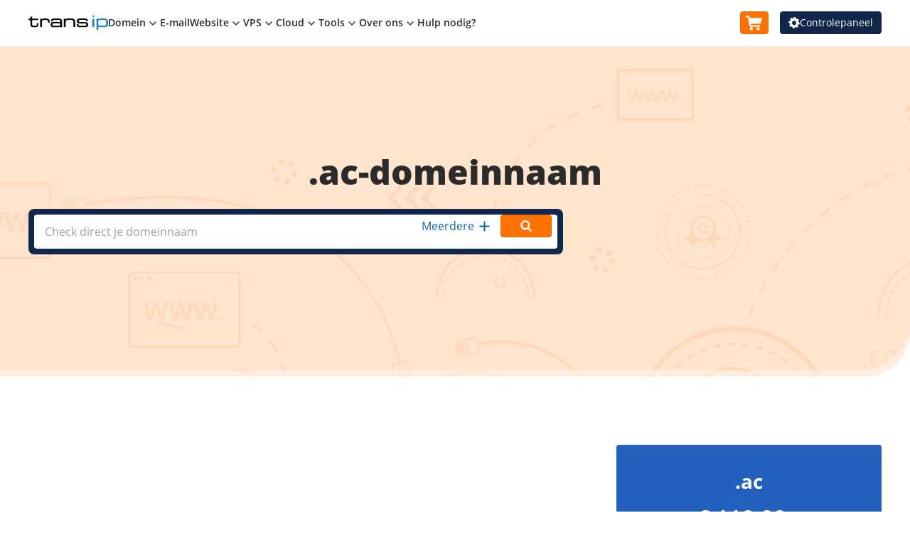

--- FILE ---
content_type: text/html; charset=UTF-8
request_url: https://www.transip.nl/domeinnaam-extensie/ac/
body_size: 290748
content:
<!DOCTYPE html>
<html lang="nl" data-currency="EUR" ><head><meta charset="utf-8"><meta name="viewport" content="width=device-width, initial-scale=1"><meta name="theme-color" content="#187DC1"><title>TransIP | Registreer Nu Jouw .ac Domeinnaam Bij TransIP!</title><meta name="description" content="TransIP | De Nr. 1 Van Nederland! ✓ Registreer Gemakkelijk Jouw .ac Domeinnaam  voor € 110,99 ✓ Snelle Helpdesk ✓ Gratis DNS-Beheer ✓ 450+ Extensies"><meta name="keywords" content="domeinnaam registreren, domein registreren, .ac"><link rel="alternate" type="application/rss+xml" title="TransIP RSS Feed - News" href="https://www.transip.nl/feeds/news.rss" /><link rel="alternate" type="application/rss+xml" title="TransIP RSS Feed - Blog" href="https://www.transip.nl/feeds/blog.rss" /><link rel="shortcut icon" href="/cache-66e43adb/img/transip2022/favicons/favicon.png"><link rel="apple-touch-icon" href="/cache-66e43adb/img/transip2022/favicons/apple-touch-icon.png"><style id="one-styles-base">html{box-sizing:border-box;font-size:var(--font-size-base-em);-webkit-text-size-adjust:100%;-moz-text-size-adjust:100%;text-size-adjust:100%;height:100%}*,:after,:before{box-sizing:inherit}.one-fake-anchor,a{color:var(--color-text-generic-link-base)}pre{margin-top:0;margin-bottom:var(--size-16);font-family:monospace,sans-serif;font-size:1em}figure{margin:0 0 var(--size-16)}img{vertical-align:middle}hr{box-sizing:initial;height:0;margin-top:var(--size-16);margin-bottom:var(--size-16);border:0;border-top:var(--size-2) solid var(--color-divider-generic-base);overflow:visible}blockquote{margin:0 0 var(--size-16)}caption{padding-top:var(--size-8);padding-bottom:var(--size-8);color:var(--color-brand-gray-8)}caption,th{text-align:left}label{display:inline-block;margin-bottom:var(--size-8);font-weight:var(--font-weight-bold)}button,input{overflow:visible}button,select{text-transform:none}button,input,optgroup,select,textarea{font-family:inherit;margin:0}[type=button]::-moz-focus-inner,[type=reset]::-moz-focus-inner,[type=submit]::-moz-focus-inner,button::-moz-focus-inner{padding:0;border-style:none}[type=button]:-moz-focusring,[type=reset]:-moz-focusring,[type=submit]:-moz-focusring,button:-moz-focusring{outline:1px dotted ButtonText}textarea{overflow:auto}fieldset{min-width:0;padding:0;margin:0;border:0}legend{box-sizing:border-box;display:block;width:100%;max-width:100%;padding:0;margin-bottom:var(--size-8);color:inherit;font-size:var(--font-size-20);line-height:var(--line-height-20);white-space:normal}progress{vertical-align:initial}[type=search]{-webkit-appearance:none;-moz-appearance:none;appearance:none;outline-offset:-2px}[type=search]::-webkit-search-decoration{-webkit-appearance:none;appearance:none}::-webkit-file-upload-button{-webkit-appearance:auto;appearance:auto;font:inherit}[type=number]::-webkit-inner-spin-button,[type=number]::-webkit-outer-spin-button{height:auto}abbr[title]{text-decoration:underline;-webkit-text-decoration:underline dotted;text-decoration:underline dotted}b,strong{font-weight:bolder}code,kbd,samp{font-family:monospace,sans-serif;font-size:1em}small{font-size:80%}sub,sup{font-size:75%;line-height:0;position:relative;vertical-align:initial}sub{bottom:-.25em}sup{top:-.5em}details,main{display:block}summary{display:list-item}template{display:none}.hidden{display:none!important}.svg-pictogram{display:inline-block;vertical-align:text-top;fill:currentcolor}.svg-pictogram [stroke-width]{stroke:currentcolor}.content--full-height,.one-content--full-height{min-height:100%}.content--flex-column,.one-content--flex-column{display:flex;flex-direction:column}body{margin:0;background-color:var(--color-background-body);height:100%}body:before{display:none;content:"default"}@media (min-width:36em){body:before{content:"sm"}}@media (min-width:56.5em){body:before{content:"md"}}@media (min-width:75em){body:before{content:"lg"}}body{font-family:var(--font-family-base);font-size:var(--font-size-base);line-height:var(--line-height-base);color:var(--color-text-generic-base)}.one-u-h1,.one-u-h2,.one-u-h3,.one-u-h4,.one-u-h5,.one-u-h6,h1,h2,h3,h4,h5,h6{margin-top:0;margin-bottom:var(--size-16);font-weight:var(--font-weight-normal);font-family:var(--font-family-heading)}.one-u-h1,h1{font-size:var(--font-size-h-1);line-height:var(--line-height-h-1)}.one-u-h2,h2{font-size:var(--font-size-h-2);line-height:var(--line-height-h-2)}.one-u-h3,h3{font-size:var(--font-size-h-3);line-height:var(--line-height-h-3)}.one-u-h4,h4{font-size:var(--font-size-h-4);line-height:var(--line-height-h-4)}.one-u-h5,h5{font-size:var(--font-size-h-5);line-height:var(--line-height-h-5)}.one-u-h6,h6{font-size:var(--font-size-h-6);line-height:var(--line-height-h-6)}ol,ul{padding-inline-start:var(--size-24)}dl,ol,ul{margin-top:0;margin-bottom:var(--size-16)}ol ol,ol ul,ul ol,ul ul{margin-bottom:0}dt{font-weight:var(--font-weight-bold)}dd{margin-bottom:var(--size-8);margin-left:0}p{margin-top:0;margin-bottom:var(--size-16)}.one-u-items-start{align-items:flex-start!important}.one-u-items-end{align-items:flex-end!important}.one-u-items-center{align-items:center!important}.one-u-items-baseline{align-items:baseline!important}.one-u-items-stretch{align-items:stretch!important}@media (min-width:36em){.sm\:one-u-items-start{align-items:flex-start!important}.sm\:one-u-items-end{align-items:flex-end!important}.sm\:one-u-items-center{align-items:center!important}.sm\:one-u-items-baseline{align-items:baseline!important}.sm\:one-u-items-stretch{align-items:stretch!important}}@media (min-width:56.5em){.md\:one-u-items-start{align-items:flex-start!important}.md\:one-u-items-end{align-items:flex-end!important}.md\:one-u-items-center{align-items:center!important}.md\:one-u-items-baseline{align-items:baseline!important}.md\:one-u-items-stretch{align-items:stretch!important}}@media (min-width:75em){.lg\:one-u-items-start{align-items:flex-start!important}.lg\:one-u-items-end{align-items:flex-end!important}.lg\:one-u-items-center{align-items:center!important}.lg\:one-u-items-baseline{align-items:baseline!important}.lg\:one-u-items-stretch{align-items:stretch!important}}@media (min-width:112.5em){.xl\:one-u-items-start{align-items:flex-start!important}.xl\:one-u-items-end{align-items:flex-end!important}.xl\:one-u-items-center{align-items:center!important}.xl\:one-u-items-baseline{align-items:baseline!important}.xl\:one-u-items-stretch{align-items:stretch!important}}.one-u-border-0{border-width:0!important}.one-u-border-1{border-width:var(--size-1)!important}.one-u-border-2{border-width:var(--size-2)!important}.one-u-border-4{border-width:var(--size-4)!important}.one-u-rounded-full{border-radius:9999px!important}.one-u-rounded-r-full{border-top-right-radius:9999px!important;border-bottom-right-radius:9999px!important}.one-u-rounded-l-full{border-top-left-radius:9999px!important;border-bottom-left-radius:9999px!important}.one-u-color-primary{color:var(--color-brand-primary-5)!important}.one-u-color-secondary{color:var(--color-brand-secondary-5)!important}.one-u-color-info{color:var(--color-border-organisms-alert-info-base)!important}.one-u-color-error{color:var(--color-border-organisms-alert-error-base)!important}.one-u-color-success{color:var(--color-border-organisms-alert-success-base)!important}.one-u-color-white{color:var(--color-brand-text-white)!important}.one-u-color-white-muted{color:var(--color-brand-text-muted-white)!important}.one-u-color-black{color:var(--color-brand-text-black)!important}.one-u-color-black-muted{color:var(--color-brand-text-muted-black)!important}.one-u-color-gray{color:var(--color-brand-gray-5)!important}.one-u-color-base{color:var(--color-text-generic-base)!important}.one-u-d-none{display:none!important}.one-u-d-flex,.one-u-flex{display:flex!important}.one-u-block,.one-u-d-block{display:block!important}.one-u-d-inline-block,.one-u-inline-block{display:inline-block!important}.one-u-d-inline-flex,.one-u-inline-flex{display:inline-flex!important}.one-u-d-grid,.one-u-grid{display:grid!important}.one-u-d-inline-grid,.one-u-inline-grid{display:inline-grid!important}.one-u-d-hidden,.one-u-hidden{display:none!important}@media (min-width:36em){.sm\:one-u-d-flex,.sm\:one-u-flex{display:flex!important}.sm\:one-u-block,.sm\:one-u-d-block{display:block!important}.sm\:one-u-d-inline-block,.sm\:one-u-inline-block{display:inline-block!important}.sm\:one-u-d-inline-flex,.sm\:one-u-inline-flex{display:inline-flex!important}.sm\:one-u-d-grid,.sm\:one-u-grid{display:grid!important}.sm\:one-u-d-inline-grid,.sm\:one-u-inline-grid{display:inline-grid!important}.sm\:one-u-d-hidden,.sm\:one-u-hidden{display:none!important}}@media (min-width:56.5em){.md\:one-u-d-flex,.md\:one-u-flex{display:flex!important}.md\:one-u-block,.md\:one-u-d-block{display:block!important}.md\:one-u-d-inline-block,.md\:one-u-inline-block{display:inline-block!important}.md\:one-u-d-inline-flex,.md\:one-u-inline-flex{display:inline-flex!important}.md\:one-u-d-grid,.md\:one-u-grid{display:grid!important}.md\:one-u-d-inline-grid,.md\:one-u-inline-grid{display:inline-grid!important}.md\:one-u-d-hidden,.md\:one-u-hidden{display:none!important}}@media (min-width:75em){.lg\:one-u-d-flex,.lg\:one-u-flex{display:flex!important}.lg\:one-u-block,.lg\:one-u-d-block{display:block!important}.lg\:one-u-d-inline-block,.lg\:one-u-inline-block{display:inline-block!important}.lg\:one-u-d-inline-flex,.lg\:one-u-inline-flex{display:inline-flex!important}.lg\:one-u-d-grid,.lg\:one-u-grid{display:grid!important}.lg\:one-u-d-inline-grid,.lg\:one-u-inline-grid{display:inline-grid!important}.lg\:one-u-d-hidden,.lg\:one-u-hidden{display:none!important}}@media (min-width:112.5em){.xl\:one-u-d-flex,.xl\:one-u-flex{display:flex!important}.xl\:one-u-block,.xl\:one-u-d-block{display:block!important}.xl\:one-u-d-inline-block,.xl\:one-u-inline-block{display:inline-block!important}.xl\:one-u-d-inline-flex,.xl\:one-u-inline-flex{display:inline-flex!important}.xl\:one-u-d-grid,.xl\:one-u-grid{display:grid!important}.xl\:one-u-d-inline-grid,.xl\:one-u-inline-grid{display:inline-grid!important}.xl\:one-u-d-hidden,.xl\:one-u-hidden{display:none!important}}.one-u-flex-basis-1-3{flex-basis:33.33%!important;max-width:33.33%!important}.one-u-flex-basis-1-2{flex-basis:50%!important;max-width:50%!important}.one-u-flex-basis-2-3{flex-basis:66.66%!important;max-width:66.66%!important}.one-u-flex-1{flex:1 1 0!important}.one-u-flex-auto{flex:1 1 auto!important}.one-u-flex-initial{flex:0 1 auto!important}.one-u-flex-none{flex:none!important}.one-u-flex-row{flex-direction:row!important}.one-u-flex-row-reverse{flex-direction:row-reverse!important}.one-u-flex-col{flex-direction:column!important}.one-u-flex-col-reverse{flex-direction:column-reverse!important}.one-u-flex-shrink{flex-shrink:1!important}.one-u-flex-shrink-0{flex-shrink:0!important}.one-u-flex-grow{flex-grow:1!important}.one-u-flex-grow-0{flex-grow:0!important}@media (min-width:36em){.sm\:one-u-flex-basis-1-3{flex-basis:33.33%!important;max-width:33.33%!important}.sm\:one-u-flex-basis-1-2{flex-basis:50%!important;max-width:50%!important}.sm\:one-u-flex-basis-2-3{flex-basis:66.66%!important;max-width:66.66%!important}.sm\:one-u-flex-1{flex:1 1 0!important}.sm\:one-u-flex-auto{flex:1 1 auto!important}.sm\:one-u-flex-initial{flex:0 1 auto!important}.sm\:one-u-flex-none{flex:none!important}.sm\:one-u-flex-row{flex-direction:row!important}.sm\:one-u-flex-row-reverse{flex-direction:row-reverse!important}.sm\:one-u-flex-col{flex-direction:column!important}.sm\:one-u-flex-col-reverse{flex-direction:column-reverse!important}.sm\:one-u-flex-shrink{flex-shrink:1!important}.sm\:one-u-flex-shrink-0{flex-shrink:0!important}.sm\:one-u-flex-grow{flex-grow:1!important}.sm\:one-u-flex-grow-0{flex-grow:0!important}}@media (min-width:56.5em){.md\:one-u-flex-basis-1-3{flex-basis:33.33%!important;max-width:33.33%!important}.md\:one-u-flex-basis-1-2{flex-basis:50%!important;max-width:50%!important}.md\:one-u-flex-basis-2-3{flex-basis:66.66%!important;max-width:66.66%!important}.md\:one-u-flex-1{flex:1 1 0!important}.md\:one-u-flex-auto{flex:1 1 auto!important}.md\:one-u-flex-initial{flex:0 1 auto!important}.md\:one-u-flex-none{flex:none!important}.md\:one-u-flex-row{flex-direction:row!important}.md\:one-u-flex-row-reverse{flex-direction:row-reverse!important}.md\:one-u-flex-col{flex-direction:column!important}.md\:one-u-flex-col-reverse{flex-direction:column-reverse!important}.md\:one-u-flex-shrink{flex-shrink:1!important}.md\:one-u-flex-shrink-0{flex-shrink:0!important}.md\:one-u-flex-grow{flex-grow:1!important}.md\:one-u-flex-grow-0{flex-grow:0!important}}@media (min-width:75em){.lg\:one-u-flex-basis-1-3{flex-basis:33.33%!important;max-width:33.33%!important}.lg\:one-u-flex-basis-1-2{flex-basis:50%!important;max-width:50%!important}.lg\:one-u-flex-basis-2-3{flex-basis:66.66%!important;max-width:66.66%!important}.lg\:one-u-flex-1{flex:1 1 0!important}.lg\:one-u-flex-auto{flex:1 1 auto!important}.lg\:one-u-flex-initial{flex:0 1 auto!important}.lg\:one-u-flex-none{flex:none!important}.lg\:one-u-flex-row{flex-direction:row!important}.lg\:one-u-flex-row-reverse{flex-direction:row-reverse!important}.lg\:one-u-flex-col{flex-direction:column!important}.lg\:one-u-flex-col-reverse{flex-direction:column-reverse!important}.lg\:one-u-flex-shrink{flex-shrink:1!important}.lg\:one-u-flex-shrink-0{flex-shrink:0!important}.lg\:one-u-flex-grow{flex-grow:1!important}.lg\:one-u-flex-grow-0{flex-grow:0!important}}@media (min-width:112.5em){.xl\:one-u-flex-basis-1-3{flex-basis:33.33%!important;max-width:33.33%!important}.xl\:one-u-flex-basis-1-2{flex-basis:50%!important;max-width:50%!important}.xl\:one-u-flex-basis-2-3{flex-basis:66.66%!important;max-width:66.66%!important}.xl\:one-u-flex-1{flex:1 1 0!important}.xl\:one-u-flex-auto{flex:1 1 auto!important}.xl\:one-u-flex-initial{flex:0 1 auto!important}.xl\:one-u-flex-none{flex:none!important}.xl\:one-u-flex-row{flex-direction:row!important}.xl\:one-u-flex-row-reverse{flex-direction:row-reverse!important}.xl\:one-u-flex-col{flex-direction:column!important}.xl\:one-u-flex-col-reverse{flex-direction:column-reverse!important}.xl\:one-u-flex-shrink{flex-shrink:1!important}.xl\:one-u-flex-shrink-0{flex-shrink:0!important}.xl\:one-u-flex-grow{flex-grow:1!important}.xl\:one-u-flex-grow-0{flex-grow:0!important}}.one-u-float-right{float:right!important}.one-u-float-left{float:left!important}.one-u-clearfix:after{content:""!important;display:table!important;clear:both!important}:root{--filter-dim-20:brightness(0.8) contrast(1.2);--filter-dim-40:brightness(0.6) contrast(1.2);--filter-dim-60:brightness(0.4) contrast(1.2);--filter-dim-80:brightness(0.2) contrast(1.2)}.one-theme--dark .dark\:one-u-filter-dim-20,.one-u-filter-dim-20{filter:var(--filter-dim-20)}.one-theme--dark .dark\:one-u-filter-dim-40,.one-u-filter-dim-40{filter:var(--filter-dim-40)}.one-theme--dark .dark\:one-u-filter-dim-60,.one-u-filter-dim-60{filter:var(--filter-dim-60)}.one-theme--dark .dark\:one-u-filter-dim-80,.one-u-filter-dim-80{filter:var(--filter-dim-80)}.one-u-grid-cols-1{grid-template-columns:repeat(1,minmax(0,1fr))!important}.one-u-grid-cols-2{grid-template-columns:repeat(2,minmax(0,1fr))!important}.one-u-grid-cols-3{grid-template-columns:repeat(3,minmax(0,1fr))!important}.one-u-grid-cols-4{grid-template-columns:repeat(4,minmax(0,1fr))!important}.one-u-grid-cols-5{grid-template-columns:repeat(5,minmax(0,1fr))!important}.one-u-grid-cols-6{grid-template-columns:repeat(6,minmax(0,1fr))!important}.one-u-grid-cols-7{grid-template-columns:repeat(7,minmax(0,1fr))!important}.one-u-grid-cols-8{grid-template-columns:repeat(8,minmax(0,1fr))!important}.one-u-grid-cols-9{grid-template-columns:repeat(9,minmax(0,1fr))!important}.one-u-grid-cols-10{grid-template-columns:repeat(10,minmax(0,1fr))!important}.one-u-grid-cols-11{grid-template-columns:repeat(11,minmax(0,1fr))!important}.one-u-grid-cols-12{grid-template-columns:repeat(12,minmax(0,1fr))!important}.one-u-grid-cols-none{grid-template-columns:none!important}@media (min-width:36em){.sm\:one-u-grid-cols-1{grid-template-columns:repeat(1,minmax(0,1fr))!important}.sm\:one-u-grid-cols-2{grid-template-columns:repeat(2,minmax(0,1fr))!important}.sm\:one-u-grid-cols-3{grid-template-columns:repeat(3,minmax(0,1fr))!important}.sm\:one-u-grid-cols-4{grid-template-columns:repeat(4,minmax(0,1fr))!important}.sm\:one-u-grid-cols-5{grid-template-columns:repeat(5,minmax(0,1fr))!important}.sm\:one-u-grid-cols-6{grid-template-columns:repeat(6,minmax(0,1fr))!important}.sm\:one-u-grid-cols-7{grid-template-columns:repeat(7,minmax(0,1fr))!important}.sm\:one-u-grid-cols-8{grid-template-columns:repeat(8,minmax(0,1fr))!important}.sm\:one-u-grid-cols-9{grid-template-columns:repeat(9,minmax(0,1fr))!important}.sm\:one-u-grid-cols-10{grid-template-columns:repeat(10,minmax(0,1fr))!important}.sm\:one-u-grid-cols-11{grid-template-columns:repeat(11,minmax(0,1fr))!important}.sm\:one-u-grid-cols-12{grid-template-columns:repeat(12,minmax(0,1fr))!important}.sm\:one-u-grid-cols-none{grid-template-columns:none!important}}@media (min-width:56.5em){.md\:one-u-grid-cols-1{grid-template-columns:repeat(1,minmax(0,1fr))!important}.md\:one-u-grid-cols-2{grid-template-columns:repeat(2,minmax(0,1fr))!important}.md\:one-u-grid-cols-3{grid-template-columns:repeat(3,minmax(0,1fr))!important}.md\:one-u-grid-cols-4{grid-template-columns:repeat(4,minmax(0,1fr))!important}.md\:one-u-grid-cols-5{grid-template-columns:repeat(5,minmax(0,1fr))!important}.md\:one-u-grid-cols-6{grid-template-columns:repeat(6,minmax(0,1fr))!important}.md\:one-u-grid-cols-7{grid-template-columns:repeat(7,minmax(0,1fr))!important}.md\:one-u-grid-cols-8{grid-template-columns:repeat(8,minmax(0,1fr))!important}.md\:one-u-grid-cols-9{grid-template-columns:repeat(9,minmax(0,1fr))!important}.md\:one-u-grid-cols-10{grid-template-columns:repeat(10,minmax(0,1fr))!important}.md\:one-u-grid-cols-11{grid-template-columns:repeat(11,minmax(0,1fr))!important}.md\:one-u-grid-cols-12{grid-template-columns:repeat(12,minmax(0,1fr))!important}.md\:one-u-grid-cols-none{grid-template-columns:none!important}}@media (min-width:75em){.lg\:one-u-grid-cols-1{grid-template-columns:repeat(1,minmax(0,1fr))!important}.lg\:one-u-grid-cols-2{grid-template-columns:repeat(2,minmax(0,1fr))!important}.lg\:one-u-grid-cols-3{grid-template-columns:repeat(3,minmax(0,1fr))!important}.lg\:one-u-grid-cols-4{grid-template-columns:repeat(4,minmax(0,1fr))!important}.lg\:one-u-grid-cols-5{grid-template-columns:repeat(5,minmax(0,1fr))!important}.lg\:one-u-grid-cols-6{grid-template-columns:repeat(6,minmax(0,1fr))!important}.lg\:one-u-grid-cols-7{grid-template-columns:repeat(7,minmax(0,1fr))!important}.lg\:one-u-grid-cols-8{grid-template-columns:repeat(8,minmax(0,1fr))!important}.lg\:one-u-grid-cols-9{grid-template-columns:repeat(9,minmax(0,1fr))!important}.lg\:one-u-grid-cols-10{grid-template-columns:repeat(10,minmax(0,1fr))!important}.lg\:one-u-grid-cols-11{grid-template-columns:repeat(11,minmax(0,1fr))!important}.lg\:one-u-grid-cols-12{grid-template-columns:repeat(12,minmax(0,1fr))!important}.lg\:one-u-grid-cols-none{grid-template-columns:none!important}}@media (min-width:112.5em){.xl\:one-u-grid-cols-1{grid-template-columns:repeat(1,minmax(0,1fr))!important}.xl\:one-u-grid-cols-2{grid-template-columns:repeat(2,minmax(0,1fr))!important}.xl\:one-u-grid-cols-3{grid-template-columns:repeat(3,minmax(0,1fr))!important}.xl\:one-u-grid-cols-4{grid-template-columns:repeat(4,minmax(0,1fr))!important}.xl\:one-u-grid-cols-5{grid-template-columns:repeat(5,minmax(0,1fr))!important}.xl\:one-u-grid-cols-6{grid-template-columns:repeat(6,minmax(0,1fr))!important}.xl\:one-u-grid-cols-7{grid-template-columns:repeat(7,minmax(0,1fr))!important}.xl\:one-u-grid-cols-8{grid-template-columns:repeat(8,minmax(0,1fr))!important}.xl\:one-u-grid-cols-9{grid-template-columns:repeat(9,minmax(0,1fr))!important}.xl\:one-u-grid-cols-10{grid-template-columns:repeat(10,minmax(0,1fr))!important}.xl\:one-u-grid-cols-11{grid-template-columns:repeat(11,minmax(0,1fr))!important}.xl\:one-u-grid-cols-12{grid-template-columns:repeat(12,minmax(0,1fr))!important}.xl\:one-u-grid-cols-none{grid-template-columns:none!important}}.one-u-h-full{height:100%!important}.one-u-m-auto{margin:auto!important}.one-u-m-t-auto{margin-top:auto!important}.one-u-m-r-auto{margin-right:auto!important}.one-u-m-b-auto{margin-bottom:auto!important}.one-u-m-l-auto{margin-left:auto!important}.one-u-m-0{margin:0!important}.one-u-m-t-0{margin-top:0!important}.one-u-m-r-0{margin-right:0!important}.one-u-m-b-0{margin-bottom:0!important}.one-u-m-l-0{margin-left:0!important}.one-u-m-8{margin:var(--size-8)!important}.one-u-m-t-8{margin-top:var(--size-8)!important}.one-u-m-r-8{margin-right:var(--size-8)!important}.one-u-m-b-8{margin-bottom:var(--size-8)!important}.one-u-m-l-8{margin-left:var(--size-8)!important}.one-u-m-16{margin:var(--size-16)!important}.one-u-m-t-16{margin-top:var(--size-16)!important}.one-u-m-r-16{margin-right:var(--size-16)!important}.one-u-m-b-16{margin-bottom:var(--size-16)!important}.one-u-m-l-16{margin-left:var(--size-16)!important}.one-u-m-24{margin:var(--size-24)!important}.one-u-m-t-24{margin-top:var(--size-24)!important}.one-u-m-r-24{margin-right:var(--size-24)!important}.one-u-m-b-24{margin-bottom:var(--size-24)!important}.one-u-m-l-24{margin-left:var(--size-24)!important}.one-u-m-32{margin:var(--size-32)!important}.one-u-m-t-32{margin-top:var(--size-32)!important}.one-u-m-r-32{margin-right:var(--size-32)!important}.one-u-m-b-32{margin-bottom:var(--size-32)!important}.one-u-m-l-32{margin-left:var(--size-32)!important}.one-u-m-48{margin:var(--size-48)!important}.one-u-m-t-48{margin-top:var(--size-48)!important}.one-u-m-r-48{margin-right:var(--size-48)!important}.one-u-m-b-48{margin-bottom:var(--size-48)!important}.one-u-m-l-48{margin-left:var(--size-48)!important}.one-u-m-64{margin:var(--size-64)!important}.one-u-m-t-64{margin-top:var(--size-64)!important}.one-u-m-r-64{margin-right:var(--size-64)!important}.one-u-m-b-64{margin-bottom:var(--size-64)!important}.one-u-m-l-64{margin-left:var(--size-64)!important}@media (min-width:36em){.sm\:one-u-m-auto{margin:auto!important}.sm\:one-u-m-t-auto{margin-top:auto!important}.sm\:one-u-m-r-auto{margin-right:auto!important}.sm\:one-u-m-b-auto{margin-bottom:auto!important}.sm\:one-u-m-l-auto{margin-left:auto!important}.sm\:one-u-m-0{margin:0!important}.sm\:one-u-m-t-0{margin-top:0!important}.sm\:one-u-m-r-0{margin-right:0!important}.sm\:one-u-m-b-0{margin-bottom:0!important}.sm\:one-u-m-l-0{margin-left:0!important}.sm\:one-u-m-8{margin:var(--size-8)!important}.sm\:one-u-m-t-8{margin-top:var(--size-8)!important}.sm\:one-u-m-r-8{margin-right:var(--size-8)!important}.sm\:one-u-m-b-8{margin-bottom:var(--size-8)!important}.sm\:one-u-m-l-8{margin-left:var(--size-8)!important}.sm\:one-u-m-16{margin:var(--size-16)!important}.sm\:one-u-m-t-16{margin-top:var(--size-16)!important}.sm\:one-u-m-r-16{margin-right:var(--size-16)!important}.sm\:one-u-m-b-16{margin-bottom:var(--size-16)!important}.sm\:one-u-m-l-16{margin-left:var(--size-16)!important}.sm\:one-u-m-24{margin:var(--size-24)!important}.sm\:one-u-m-t-24{margin-top:var(--size-24)!important}.sm\:one-u-m-r-24{margin-right:var(--size-24)!important}.sm\:one-u-m-b-24{margin-bottom:var(--size-24)!important}.sm\:one-u-m-l-24{margin-left:var(--size-24)!important}.sm\:one-u-m-32{margin:var(--size-32)!important}.sm\:one-u-m-t-32{margin-top:var(--size-32)!important}.sm\:one-u-m-r-32{margin-right:var(--size-32)!important}.sm\:one-u-m-b-32{margin-bottom:var(--size-32)!important}.sm\:one-u-m-l-32{margin-left:var(--size-32)!important}.sm\:one-u-m-48{margin:var(--size-48)!important}.sm\:one-u-m-t-48{margin-top:var(--size-48)!important}.sm\:one-u-m-r-48{margin-right:var(--size-48)!important}.sm\:one-u-m-b-48{margin-bottom:var(--size-48)!important}.sm\:one-u-m-l-48{margin-left:var(--size-48)!important}.sm\:one-u-m-64{margin:var(--size-64)!important}.sm\:one-u-m-t-64{margin-top:var(--size-64)!important}.sm\:one-u-m-r-64{margin-right:var(--size-64)!important}.sm\:one-u-m-b-64{margin-bottom:var(--size-64)!important}.sm\:one-u-m-l-64{margin-left:var(--size-64)!important}}@media (min-width:56.5em){.md\:one-u-m-auto{margin:auto!important}.md\:one-u-m-t-auto{margin-top:auto!important}.md\:one-u-m-r-auto{margin-right:auto!important}.md\:one-u-m-b-auto{margin-bottom:auto!important}.md\:one-u-m-l-auto{margin-left:auto!important}.md\:one-u-m-0{margin:0!important}.md\:one-u-m-t-0{margin-top:0!important}.md\:one-u-m-r-0{margin-right:0!important}.md\:one-u-m-b-0{margin-bottom:0!important}.md\:one-u-m-l-0{margin-left:0!important}.md\:one-u-m-8{margin:var(--size-8)!important}.md\:one-u-m-t-8{margin-top:var(--size-8)!important}.md\:one-u-m-r-8{margin-right:var(--size-8)!important}.md\:one-u-m-b-8{margin-bottom:var(--size-8)!important}.md\:one-u-m-l-8{margin-left:var(--size-8)!important}.md\:one-u-m-16{margin:var(--size-16)!important}.md\:one-u-m-t-16{margin-top:var(--size-16)!important}.md\:one-u-m-r-16{margin-right:var(--size-16)!important}.md\:one-u-m-b-16{margin-bottom:var(--size-16)!important}.md\:one-u-m-l-16{margin-left:var(--size-16)!important}.md\:one-u-m-24{margin:var(--size-24)!important}.md\:one-u-m-t-24{margin-top:var(--size-24)!important}.md\:one-u-m-r-24{margin-right:var(--size-24)!important}.md\:one-u-m-b-24{margin-bottom:var(--size-24)!important}.md\:one-u-m-l-24{margin-left:var(--size-24)!important}.md\:one-u-m-32{margin:var(--size-32)!important}.md\:one-u-m-t-32{margin-top:var(--size-32)!important}.md\:one-u-m-r-32{margin-right:var(--size-32)!important}.md\:one-u-m-b-32{margin-bottom:var(--size-32)!important}.md\:one-u-m-l-32{margin-left:var(--size-32)!important}.md\:one-u-m-48{margin:var(--size-48)!important}.md\:one-u-m-t-48{margin-top:var(--size-48)!important}.md\:one-u-m-r-48{margin-right:var(--size-48)!important}.md\:one-u-m-b-48{margin-bottom:var(--size-48)!important}.md\:one-u-m-l-48{margin-left:var(--size-48)!important}.md\:one-u-m-64{margin:var(--size-64)!important}.md\:one-u-m-t-64{margin-top:var(--size-64)!important}.md\:one-u-m-r-64{margin-right:var(--size-64)!important}.md\:one-u-m-b-64{margin-bottom:var(--size-64)!important}.md\:one-u-m-l-64{margin-left:var(--size-64)!important}}@media (min-width:75em){.lg\:one-u-m-auto{margin:auto!important}.lg\:one-u-m-t-auto{margin-top:auto!important}.lg\:one-u-m-r-auto{margin-right:auto!important}.lg\:one-u-m-b-auto{margin-bottom:auto!important}.lg\:one-u-m-l-auto{margin-left:auto!important}.lg\:one-u-m-0{margin:0!important}.lg\:one-u-m-t-0{margin-top:0!important}.lg\:one-u-m-r-0{margin-right:0!important}.lg\:one-u-m-b-0{margin-bottom:0!important}.lg\:one-u-m-l-0{margin-left:0!important}.lg\:one-u-m-8{margin:var(--size-8)!important}.lg\:one-u-m-t-8{margin-top:var(--size-8)!important}.lg\:one-u-m-r-8{margin-right:var(--size-8)!important}.lg\:one-u-m-b-8{margin-bottom:var(--size-8)!important}.lg\:one-u-m-l-8{margin-left:var(--size-8)!important}.lg\:one-u-m-16{margin:var(--size-16)!important}.lg\:one-u-m-t-16{margin-top:var(--size-16)!important}.lg\:one-u-m-r-16{margin-right:var(--size-16)!important}.lg\:one-u-m-b-16{margin-bottom:var(--size-16)!important}.lg\:one-u-m-l-16{margin-left:var(--size-16)!important}.lg\:one-u-m-24{margin:var(--size-24)!important}.lg\:one-u-m-t-24{margin-top:var(--size-24)!important}.lg\:one-u-m-r-24{margin-right:var(--size-24)!important}.lg\:one-u-m-b-24{margin-bottom:var(--size-24)!important}.lg\:one-u-m-l-24{margin-left:var(--size-24)!important}.lg\:one-u-m-32{margin:var(--size-32)!important}.lg\:one-u-m-t-32{margin-top:var(--size-32)!important}.lg\:one-u-m-r-32{margin-right:var(--size-32)!important}.lg\:one-u-m-b-32{margin-bottom:var(--size-32)!important}.lg\:one-u-m-l-32{margin-left:var(--size-32)!important}.lg\:one-u-m-48{margin:var(--size-48)!important}.lg\:one-u-m-t-48{margin-top:var(--size-48)!important}.lg\:one-u-m-r-48{margin-right:var(--size-48)!important}.lg\:one-u-m-b-48{margin-bottom:var(--size-48)!important}.lg\:one-u-m-l-48{margin-left:var(--size-48)!important}.lg\:one-u-m-64{margin:var(--size-64)!important}.lg\:one-u-m-t-64{margin-top:var(--size-64)!important}.lg\:one-u-m-r-64{margin-right:var(--size-64)!important}.lg\:one-u-m-b-64{margin-bottom:var(--size-64)!important}.lg\:one-u-m-l-64{margin-left:var(--size-64)!important}}.one-u-sr-only{display:none!important}.one-u-text-base{font-size:var(--font-size-base)!important;line-height:var(--line-height-base)!important}.one-u-text-lg-wide{font-size:var(--font-size-lg-wide)!important;line-height:var(--line-height-lg-wide)!important}.one-u-text-lg-narrow{font-size:var(--font-size-lg-narrow)!important;line-height:var(--line-height-lg-narrow)!important}.one-u-text-sm-wide{font-size:var(--font-size-sm-wide)!important;line-height:var(--line-height-sm-wide)!important}.one-u-text-sm-narrow{font-size:var(--font-size-sm-narrow)!important;line-height:var(--line-height-sm-narrow)!important}.one-u-text-xs{font-size:var(--font-size-xs)!important;line-height:var(--line-height-xs)!important}.one-u-text-display48,.one-u-text-display56,.one-u-text-display64{margin-bottom:var(--size-16)!important;font-weight:var(--font-weight-normal)!important}.one-u-font-normal{font-weight:var(--font-weight-normal)!important}.one-u-font-medium{font-weight:var(--font-weight-medium)!important}.one-ms-semibold-fix .one-u-font-medium,_:-ms-lang(x){font-weight:var(--font-weight-semibold)!important}.one-u-font-bold{font-weight:var(--font-weight-bold)!important}.one-u-font-extrabold{font-weight:var(--font-weight-extrabold)!important}.one-u-text-monospace{font-family:monospace,sans-serif!important}.one-u-text-left{text-align:left!important}.one-u-text-center{text-align:center!important}.one-u-text-right{text-align:right!important}.one-u-text-variant-numeric-tabular{font-variant-numeric:tabular-nums!important}.one-u-text-lowercase{text-transform:lowercase!important}.one-u-text-uppercase{text-transform:uppercase!important}.one-u-text-capitalize{text-transform:capitalize!important}.one-u-justify-start{justify-content:flex-start!important}.one-u-justify-end{justify-content:flex-end!important}.one-u-justify-center{justify-content:center!important}.one-u-justify-between{justify-content:space-between!important}.one-u-justify-around{justify-content:space-around!important}.one-u-justify-evenly{justify-content:space-evenly!important}@media (min-width:36em){.sm\:one-u-justify-start{justify-content:flex-start!important}.sm\:one-u-justify-end{justify-content:flex-end!important}.sm\:one-u-justify-center{justify-content:center!important}.sm\:one-u-justify-between{justify-content:space-between!important}.sm\:one-u-justify-around{justify-content:space-around!important}.sm\:one-u-justify-evenly{justify-content:space-evenly!important}}@media (min-width:56.5em){.md\:one-u-justify-start{justify-content:flex-start!important}.md\:one-u-justify-end{justify-content:flex-end!important}.md\:one-u-justify-center{justify-content:center!important}.md\:one-u-justify-between{justify-content:space-between!important}.md\:one-u-justify-around{justify-content:space-around!important}.md\:one-u-justify-evenly{justify-content:space-evenly!important}}@media (min-width:75em){.lg\:one-u-justify-start{justify-content:flex-start!important}.lg\:one-u-justify-end{justify-content:flex-end!important}.lg\:one-u-justify-center{justify-content:center!important}.lg\:one-u-justify-between{justify-content:space-between!important}.lg\:one-u-justify-around{justify-content:space-around!important}.lg\:one-u-justify-evenly{justify-content:space-evenly!important}}@media (min-width:112.5em){.xl\:one-u-justify-start{justify-content:flex-start!important}.xl\:one-u-justify-end{justify-content:flex-end!important}.xl\:one-u-justify-center{justify-content:center!important}.xl\:one-u-justify-between{justify-content:space-between!important}.xl\:one-u-justify-around{justify-content:space-around!important}.xl\:one-u-justify-evenly{justify-content:space-evenly!important}}.one-u-gap-4{gap:var(--size-4)!important}.one-u-gap-8{gap:var(--size-8)!important}.one-u-gap-16{gap:var(--size-16)!important}.one-u-gap-24{gap:var(--size-24)!important}.one-u-gap-32{gap:var(--size-32)!important}@media (min-width:36em){.sm\:one-u-gap-4{gap:var(--size-4)!important}.sm\:one-u-gap-8{gap:var(--size-8)!important}.sm\:one-u-gap-16{gap:var(--size-16)!important}.sm\:one-u-gap-24{gap:var(--size-24)!important}.sm\:one-u-gap-32{gap:var(--size-32)!important}}@media (min-width:56.5em){.md\:one-u-gap-4{gap:var(--size-4)!important}.md\:one-u-gap-8{gap:var(--size-8)!important}.md\:one-u-gap-16{gap:var(--size-16)!important}.md\:one-u-gap-24{gap:var(--size-24)!important}.md\:one-u-gap-32{gap:var(--size-32)!important}}@media (min-width:75em){.lg\:one-u-gap-4{gap:var(--size-4)!important}.lg\:one-u-gap-8{gap:var(--size-8)!important}.lg\:one-u-gap-16{gap:var(--size-16)!important}.lg\:one-u-gap-24{gap:var(--size-24)!important}.lg\:one-u-gap-32{gap:var(--size-32)!important}}@media (min-width:112.5em){.xl\:one-u-gap-4{gap:var(--size-4)!important}.xl\:one-u-gap-8{gap:var(--size-8)!important}.xl\:one-u-gap-16{gap:var(--size-16)!important}.xl\:one-u-gap-24{gap:var(--size-24)!important}.xl\:one-u-gap-32{gap:var(--size-32)!important}}.one-u-sticky-top{position:sticky!important;top:0!important}.one-u-sticky-top--with-navbar{top:var(--size-64)!important}.one-u-sticky-top--margin-sm{top:var(--size-16)!important}.one-u-sticky-top--with-navbar.one-u-sticky-top--margin-sm{top:calc(var(--size-16) + var(--size-64))!important}.one-u-sticky-top--margin-md{top:var(--size-24)!important}.one-u-sticky-top--with-navbar.one-u-sticky-top--margin-md{top:calc(var(--size-24) + var(--size-64))!important}.one-u-ssr-fallback{height:0;opacity:0;visibility:hidden}.one-u-white-space-normal{white-space:normal!important}.one-u-white-space-nowrap{white-space:nowrap!important}.one-u-white-space-pre{white-space:pre!important}.one-u-white-space-pre-line{white-space:pre-line!important}.one-u-white-space-pre-wrap{white-space:pre-wrap!important}.one-u-white-space-break-spaces{white-space:break-spaces!important}.one-u-w-full{width:100%!important}.one-u-word-wrap-normal{word-wrap:normal!important}.one-u-word-wrap-break-word{word-wrap:break-word!important}.one-u-fill-current-color{fill:currentcolor!important}.one-img-fluid{max-width:100%;height:auto}.one-list-bare{list-style:none;padding-left:0}.one-container{width:100%;max-width:calc(var(--size-container-desktop) + var(--at-sm-size-container-padding)*2);margin-left:auto;margin-right:auto;padding-left:var(--size-container-padding);padding-right:var(--size-container-padding)}@media (min-width:36em){.one-container{padding-left:var(--at-sm-size-container-padding);padding-right:var(--at-sm-size-container-padding)}}@media (min-width:56.5em){.md\:one-container--padding-fluid-md{padding-left:var(--size-container-padding-fluid-md);padding-right:var(--size-container-padding-fluid-md)}}.one-container--align-left{margin-left:0}.one-container--content{padding-left:var(--size-container-padding-content);padding-right:var(--size-container-padding-content)}.one-container__breakout-content{margin-left:calc(var(--size-container-padding-content)*-1);margin-right:calc(var(--size-container-padding-content)*-1)}@media (min-width:75em){.one-container__breakout-content{margin-left:0;margin-right:0}}.one-container--lg{max-width:calc(var(--size-container-desktop-lg) + var(--at-sm-size-container-padding)*2)}.one-container--xl{max-width:calc(var(--size-container-desktop-xl) + var(--at-sm-size-container-padding)*2)}.one-container--wide,.one-container--xxl{max-width:calc(var(--size-container-desktop-xxl) + var(--at-sm-size-container-padding)*2)}.one-container--narrow{max-width:var(--centered-content-width-limit)}.one-container--full{max-width:none}.one-deferred-dom{height:0;overflow:hidden;opacity:0}</style><style id="one-styles-variable">:root{--size-atoms-button-radius-base:0.25rem;--size-atoms-button-radius-special:0.25rem;--size-atoms-button-radius-round:0.25rem;--size-atoms-chip-radius-base:0.25rem;--size-atoms-chip-radius-special:0.25rem;--size-atoms-chip-radius-round:9999rem;--size-atoms-panel-label-radius-base:0.25rem;--size-atoms-panel-label-radius-special-left:0 0 1rem 0;--size-atoms-panel-label-radius-special-right:0 1.5rem 0 1rem;--size-atoms-panel-radius-base:0.25rem;--size-atoms-panel-radius-special:0 2rem;--size-atoms-panel-radius-round:1.5rem;--size-atoms-sidebar-menu-item-radius-base:0.5rem;--size-height-atoms-masthead-backdrop-base:8rem;--size-height-atoms-masthead-backdrop-hero:40rem;--size-height-molecules-product-specs-speclist2-separator:0.0625rem;--size-molecules-section-radius-base:2rem;--size-organisms-brand-map-tooltip-brands-item-width:6.25rem;--size-organisms-brand-map-tooltip-brands-item-height:3.125rem;--size-organisms-card4-icon-base:2.5rem;--size-organisms-card4-icon-large:4rem;--size-organisms-card4-icon-extra-large:6rem;--size-organisms-double-info-separator-width:0.25rem;--size-organisms-double-info-separator-dot-width:1.25rem;--size-organisms-dropdown-menu-section-radius-base:0rem;--size-organisms-footer-logo-container-height:1.5rem;--size-organisms-footer-logo-height:1.1875rem;--size-organisms-footer-logo-width:7rem;--size-organisms-navbar-logo-width:7rem;--size-organisms-navbar-links-gap-md:1rem;--size-organisms-navbar-links-gap-lg:2rem;--size-border-organisms-dropdown-menu-section:0.125rem;--color-background-atoms-button-tab-base:#f8f9fa;--color-background-atoms-button-tab-active:#12264b;--color-background-atoms-button-tab-hover:#0d1c38;--color-background-atoms-button-tab-disabled:#eaecef;--color-background-atoms-button-primary-base:#ff7100;--color-background-atoms-button-primary-hover:#ca5a00;--color-background-atoms-button-secondary-base:#12264b;--color-background-atoms-button-secondary-hover:#0d1c38;--color-background-atoms-button-info-light-base:#e6eff5;--color-background-atoms-button-info-light-hover:#cbdeeb;--color-background-atoms-button-success-base:#208335;--color-background-atoms-button-success-hover:#19672a;--color-background-atoms-button-error-base:#c11829;--color-background-atoms-button-error-hover:#981320;--color-background-atoms-button-white-base:#fff;--color-background-atoms-button-white-hover:#f0f0f0;--color-background-atoms-button-tertiary-base:#e6f1f8;--color-background-atoms-button-tertiary-variant1:#cae1f1;--color-background-atoms-chip-base:#e6eff5;--color-background-atoms-chip-active:#0d4469;--color-background-atoms-chip-hover:#0d4469;--color-background-atoms-form-control-base:#fff;--color-background-atoms-form-control-disabled:#f0f0f0;--color-background-atoms-form-control-error:#f9eaec;--color-background-atoms-form-control-readonly:#f0f0f0;--color-background-atoms-form-control-input-group-text:#cdcdcd;--color-background-atoms-form-range-track-base:#f0f0f0;--color-background-atoms-more-btn-base:#f0f0f0;--color-background-atoms-more-btn-hover:#cdcdcd;--color-background-atoms-sidebar-menu-item-hover:#eaecef;--color-background-atoms-sidebar-menu-item-active:#eaecef;--color-background-atoms-statistic-panel-base:#eaecef;--color-background-atoms-theme-toggle-view-base:#accadf;--color-background-atoms-theme-toggle-view-theme-icon:#ffc107;--color-background-atoms-toggle-base:#cdcdcd;--color-background-atoms-toggle-busy:grey;--color-background-meter-base:#f6f6f6;--color-background-meter-gauge-base:#0d1c38;--color-background-meter-gauge-extra-base:#6b778e;--color-background-panel-base:#fff;--color-background-panel-variant1:#f0f0f0;--color-background-panel-variant2:#eff6ff;--color-background-panel-rounded-special:#fff;--color-background-panel-active:#e6f1f8;--color-background-panel-transparent:hsla(0,0%,94.1%,0.2);--color-background-body:#fff;--color-background-frame:#fff;--color-background-loading-placeholder:#f0f0f0;--color-background-variant1:#f0f0f0;--color-background-variant2:#cdcdcd;--color-background-variant3:#9f9f9f;--color-background-backdrop:rgba(0,0,0,0.7);--color-background-molecules-card-pricing:#f0f0f0;--color-background-molecules-menu-links-link-hover:#f0f0f0;--color-background-molecules-modal:rgba(0,0,0,0.7);--color-background-molecules-modal-content-fade:linear-gradient(180deg,hsla(0,0%,100%,0) 20%,#fff);--color-background-molecules-product-specs-banner:#12264b;--color-background-molecules-product-specs-highlight:#ff7100;--color-background-molecules-product-specs-speclist2-separator:#f0f0f0;--color-background-molecules-product-specs-subheading-primary:#2276d6;--color-background-molecules-product-specs-subheading-secondary:#1a4b93;--color-background-molecules-section-wizard-content:#f6f6f6;--color-background-molecules-tippy-box:#fff;--color-background-molecules-video-control-buttons-boxed:#000;--color-background-organisms-alert-error-base:#c11829;--color-background-organisms-alert-error-flash:#ae1625;--color-background-organisms-alert-info-base:#125f93;--color-background-organisms-alert-info-flash:#105380;--color-background-organisms-alert-success-base:#155522;--color-background-organisms-alert-success-flash:#0f3c18;--color-background-organisms-alert-warning-base:#ffc107;--color-background-organisms-alert-warning-flash:#e7af06;--color-background-organisms-card1-highlight:#f0f0f0;--color-background-organisms-card3-reviews-score:#eaecef;--color-background-organisms-chart-first-base:#d3d6dd;--color-background-organisms-chart-second-base:#ffdec4;--color-background-organisms-chat-bubble-message-human:#bade4f;--color-background-organisms-chat-bubble-message-machine:#c9e8ff;--color-background-organisms-data-table-header-base:#f6f6f6;--color-background-organisms-data-table-scroll-hint-base:rgba(63,63,63,0.5);--color-background-organisms-dropdown-menu-vertical-self:#fff;--color-background-organisms-dropdown-menu-vertical-list:#fff;--color-background-organisms-dropdown-menu-vertical-subsection:#f6f6f6;--color-background-organisms-dropdown-menu-vertical-glass-subsection:rgba(0,0,0,0.2);--color-background-organisms-dropdown-menu-section:#fff;--color-background-organisms-dropdown-menu-glass-section:rgba(31,31,31,0.7);--color-background-organisms-footer:#102142;--color-background-organisms-line-chart-first-base:#ff7100;--color-background-organisms-line-chart-second-base:#12264b;--color-background-organisms-navbar-base:#fff;--color-background-organisms-navbar-glass:rgba(31,31,31,0.7);--color-background-organisms-navbar-container:transparent;--color-background-organisms-popover-variant1-content:#cbdeeb;--color-background-organisms-product-specs-header-primary:#4990e2;--color-background-organisms-product-specs-header-secondary:#2261be;--color-background-organisms-sidebar:#fff;--color-background-organisms-social-bar:#0d1c38;--color-background-organisms-steps-indicator-item-completed:#ff7100;--color-background-organisms-subfooter:#12264b;--color-background-wlcp-custom-dashboard-footer:#12264b;--color-background-wlcp-custom-dashboard-status-container-card:#eff6ff;--color-background-wlcp-custom-dashboard-status-container-card-form-control:#f8fbff;--color-background-transip-blue:#187dc1;--color-background-support-primary:#c3dbf7;--color-background-support-primary-accent:#72aad2;--color-background-support-secondary:#e4f6f6;--color-background-support-secondary-accent:#86d2d2;--color-background-support-tertiary:#ffe4ce;--color-background-support-tertiary-accent:#fc9;--color-border-atoms-button-tab-separator:#d3d6dd;--color-border-atoms-button-primary-base:#e76600;--color-border-atoms-button-primary-hover:#a84a00;--color-border-atoms-button-primary-ghost-base:#e76600;--color-border-atoms-button-secondary-base:#102142;--color-border-atoms-button-secondary-hover:#0a162b;--color-border-atoms-button-secondary-ghost-base:#102142;--color-border-atoms-button-info-light-base:#cbdeeb;--color-border-atoms-button-info-light-hover:#87b3d0;--color-border-atoms-button-info-light-ghost-base:#146aa3;--color-border-atoms-button-info-light-ghost-hover:#146aa3;--color-border-atoms-button-success-base:#1d7630;--color-border-atoms-button-success-hover:#155522;--color-border-atoms-button-success-ghost-base:#1d7630;--color-border-atoms-button-error-base:#ae1625;--color-border-atoms-button-error-hover:#7e101b;--color-border-atoms-button-error-ghost-base:#ae1625;--color-border-atoms-button-white-base:#f0f0f0;--color-border-atoms-button-white-hover:#cdcdcd;--color-border-atoms-button-white-ghost-base:#fff;--color-border-atoms-button-tertiary-base:#cae1f1;--color-border-atoms-button-tertiary-variant1:#abd0e8;--color-border-atoms-chip-base:#0d4469;--color-border-atoms-form-control-base:#cdcdcd;--color-border-atoms-form-control-disabled:#dfdfdf;--color-border-atoms-form-control-error:#c11829;--color-border-atoms-form-control-input-group-text:#cdcdcd;--color-border-atoms-more-btn-base:#cdcdcd;--color-border-atoms-more-btn-hover:#cdcdcd;--color-border-atoms-panel-item-base:#f0f0f0;--color-border-atoms-panel-item-highlight:#dfdfdf;--color-border-atoms-panel-item-variant1:#5996be;--color-border-atoms-panel-item-variant1-highlight:#146aa3;--color-border-meter-base:#cdcdcd;--color-border-panel-active:#187dc1;--color-border-panel-base:#f0f0f0;--color-border-panel-variant1:#5996be;--color-border-panel-variant2:#d8e8ff;--color-border-bottom-imports-mega-menu-vertical-link:#cdcdcd;--color-border-organisms-alert-error-base:#c11829;--color-border-organisms-alert-info-base:#125f93;--color-border-organisms-alert-success-base:#155522;--color-border-organisms-alert-warning-base:#ffc107;--color-border-organisms-chart-first-base:#12264b;--color-border-organisms-chart-second-base:#ff7100;--color-border-organisms-chart-full-base:#fff;--color-border-organisms-data-table-row-base:#dfdfdf;--color-border-organisms-data-table-row-header:#dfdfdf;--color-border-organisms-dropdown-menu-vertical:#cdcdcd;--color-border-organisms-line-chart-grid-base:rgba(0,0,0,0.2);--color-border-organisms-line-chart-first-base:#ca5a00;--color-border-organisms-line-chart-second-base:#0d1c38;--color-border-organisms-line-chart-full-base:#fff;--color-border-organisms-navbar-divider:#f0f0f0;--color-border-organisms-navbar-glass-divider:hsla(0,0%,100%,0.2);--color-border-organisms-navbar-spaced-container:transparent;--color-border-organisms-popover-arrow:#f0f0f0;--color-border-organisms-popover-panel:#f0f0f0;--color-border-organisms-popover-variant1-arrow:#093049;--color-border-organisms-product-specs:#cdcdcd;--color-border-organisms-social-bar-vertical-separator:#fff;--color-border-wlcp-custom-dashboard-status-container-card:#d8e8ff;--color-border-wlcp-custom-dashboard-status-container-card-form-control:#d8e8fe;--color-shadow-atoms-button-active:rgba(0,0,0,0.13);--color-text-atoms-button-tab-base:#12264b;--color-text-atoms-button-tab-active:#e8e8e8;--color-text-atoms-button-tab-hover:#e8e8e8;--color-text-atoms-button-tab-disabled:rgba(43,43,43,0.5);--color-text-atoms-button-tab-panel:#12264b;--color-text-atoms-button-primary:#fff;--color-text-atoms-button-primary-ghost:#e76600;--color-text-atoms-button-secondary:#fff;--color-text-atoms-button-secondary-ghost:#102142;--color-text-atoms-button-success:#fff;--color-text-atoms-button-success-ghost:#1d7630;--color-text-atoms-button-error:#fff;--color-text-atoms-button-error-ghost:#ae1625;--color-text-atoms-button-info-light-base:#146aa3;--color-text-atoms-button-info-light-hover:#105380;--color-text-atoms-button-info-light-ghost-base:#125f93;--color-text-atoms-button-info-light-ghost-hover:#0d4469;--color-text-atoms-button-white-base:#2b2b2b;--color-text-atoms-button-white-hover:#2b2b2b;--color-text-atoms-button-white-ghost-base:#fff;--color-text-atoms-button-white-ghost-hover:#2b2b2b;--color-text-atoms-button-tertiary-base:#187dc1;--color-text-atoms-button-tertiary-variant1:#136298;--color-text-atoms-chip-base:#0d4469;--color-text-atoms-chip-active:#fff;--color-text-atoms-chip-hover:#125f93;--color-text-atoms-code-prefix:#146aa3;--color-text-atoms-form-control-disabled:#545454;--color-text-atoms-form-control-input-group-text:#2b2b2b;--color-text-atoms-form-range-value-label-base:#fff;--color-text-atoms-form-text-base:#9f9f9f;--color-text-atoms-form-text-error:#c11829;--color-text-atoms-horizontal-menu-bar-item-link-base:#2b2b2b;--color-text-atoms-horizontal-menu-bar-item-link-hover:#ff7100;--color-text-atoms-horizontal-menu-bar-item-link-active:#ff7100;--color-text-atoms-more-btn-base:#535353;--color-text-atoms-more-btn-hover:#3b3b3b;--color-text-atoms-navbar-btn-base:#2b2b2b;--color-text-atoms-navbar-btn-hover:#12264b;--color-text-atoms-navbar-btn-active:#12264b;--color-text-atoms-product-specs-price-from-label:rgba(43,43,43,0.6);--color-text-atoms-product-specs-price-primary-term:rgba(43,43,43,0.6);--color-text-atoms-sidebar-menu-item-icon-base:#12264b;--color-text-atoms-sidebar-menu-item-icon-hover:#12264b;--color-text-atoms-sidebar-menu-item-icon-active:#12264b;--color-text-atoms-sidebar-menu-item-label-base:#2b2b2b;--color-text-atoms-sidebar-menu-item-label-hover:#12264b;--color-text-atoms-sidebar-menu-item-label-active:#12264b;--color-text-atoms-sidebar-menu-caption:grey;--color-text-atoms-statistic-panel-base:#12264b;--color-text-atoms-statistic-panel-sign-positive:#19672a;--color-text-atoms-statistic-panel-sign-negative:#981320;--color-text-atoms-theme-toggle-view-theme-icon:#fff47d;--color-text-panel-variant2:#243d6c;--color-text-panel-rounded-special:#2b2b2b;--color-text-generic-base:#2b2b2b;--color-text-generic-inverse:#e8e8e8;--color-text-generic-link-base:#12264b;--color-text-generic-link-hover:#187dc1;--color-text-generic-muted:rgba(43,43,43,0.6);--color-text-generic-heading:#2b2b2b;--color-text-molecules-generic-info-quote-marks-base:#ff7100;--color-text-molecules-menu-links-danger-base:#c11829;--color-text-molecules-menu-links-danger-hover:#c11829;--color-text-molecules-newsletter-title-prefix:#ff7100;--color-text-molecules-product-specs-speclist2-icon-base:#ff7100;--color-text-molecules-section-base:#2b2b2b;--color-text-molecules-tippy-box:#2b2b2b;--color-text-organisms-alert-error-base:#fff;--color-text-organisms-alert-info-base:#fff;--color-text-organisms-alert-success-base:#fff;--color-text-organisms-alert-warning-base:#2b2b2b;--color-text-organisms-card1-extra-label:#e8e8e8;--color-text-organisms-card3-reviews-score:#12264b;--color-text-organisms-chart-base:#fff;--color-text-organisms-chat-bubble-header-human:#5c7908;--color-text-organisms-chat-bubble-header-machine:#213c6e;--color-text-organisms-dropdown-menu-vertical-link-anchor-base:#2b2b2b;--color-text-organisms-line-chart-base:#2b2b2b;--color-text-organisms-navbar-link-base:#2b2b2b;--color-text-organisms-navbar-link-hover:#12264b;--color-text-organisms-navbar-link-active:#12264b;--color-text-organisms-navbar-glass-link-base:#fff;--color-text-organisms-navbar-glass-link-hover:#fff;--color-text-organisms-navbar-glass-link-active:#fff;--color-text-organisms-package-diff-icon-order-base:#ff7100;--color-text-organisms-popover-content:#12264b;--color-text-organisms-popover-variant1-content:#12264b;--color-text-organisms-rating-buttons-shaped-text-base:#187dc1;--color-text-organisms-rating-buttons-shaped-text-hover:#187dc1;--color-text-organisms-rating-buttons-shaped-bg-base:#187dc1;--color-text-organisms-rating-buttons-shaped-bg-hover:#187dc1;--color-text-organisms-social-proof-icon-base:#ff7100;--color-text-organisms-steps-indicator-item-completed:#ff7100;--color-text-wlcp-custom-dashboard-footer:#e8e8e8;--color-text-wlcp-custom-dashboard-footer-link-base:#e8e8e8;--color-text-wlcp-custom-dashboard-footer-link-hover:#97a0b0;--color-text-wlcp-custom-dashboard-panel-intro:#12264b;--color-text-wlcp-custom-dashboard-status-container-card:#243d6c;--color-text-wlcp-custom-promo-media-header-base:#12264b;--color-box-shadow-atoms-form-control-inset:rgba(0,0,0,0.08);--color-box-shadow-imports-mega-menu-vertical-subsection:#cdcdcd;--color-box-shadow-organisms-dropdown-menu-vertical-subsection:#cdcdcd;--color-box-shadow-organisms-dropdown-menu-vertical-glass-subsection:rgba(0,0,0,0.6);--color-box-shadow-organisms-prompt-button:rgba(33,60,110,0.16);--color-fill-atoms-toggle-close-base:#9f9f9f;--color-fill-molecules-product-specs-speclist-icon-primary:#2261be;--color-fill-molecules-product-specs-speclist-icon-secondary:#4990e2;--color-fill-molecules-product-specs-speclist-icon-other:#146aa3;--color-fill-organisms-brand-map-country-path:#5382c2;--color-fill-organisms-brand-map-country-path-with-brands-base:#081b3c;--color-fill-organisms-brand-map-country-path-with-brands-hover:#314568;--color-fill-organisms-brand-map-map-background:#eff4fb;--color-fill-organisms-brand-map-country-label:#000;--color-accent-variant1:#dcf2f2;--color-accent-variant2:#49cbc8;--color-divider-generic-base:#f0f0f0;--color-divider-generic-lines:hsla(0,0%,100%,0.4);--color-divider-organisms-collapsible-faq-divider-base:#f0f0f0;--color-divider-organisms-collapsible-faq-divider-inverse:#e8e8e8;--color-stroke-organisms-brand-map-map-borders:#fff;--color-stroke-organisms-brand-map-country-label:#fff;--color-brand-white:#fff;--color-brand-black:#2b2b2b;--color-brand-gray-0:#f0f0f0;--color-brand-gray-1:#dfdfdf;--color-brand-gray-2:#cdcdcd;--color-brand-gray-3:#b8b8b8;--color-brand-gray-4:#9f9f9f;--color-brand-gray-5:grey;--color-brand-gray-6:#737373;--color-brand-gray-7:#656565;--color-brand-gray-8:#535353;--color-brand-gray-9:#3b3b3b;--color-brand-gray-background:#f6f6f6;--color-brand-text-white:#e8e8e8;--color-brand-text-black:#2b2b2b;--color-brand-text-disabled-white:hsla(0,0%,91%,0.6);--color-brand-text-disabled-black:rgba(43,43,43,0.6);--color-brand-text-muted-white:hsla(0,0%,91%,0.6);--color-brand-text-muted-black:rgba(43,43,43,0.6);--color-brand-info-0:#e6eff5;--color-brand-info-1:#cbdeeb;--color-brand-info-2:#accadf;--color-brand-info-3:#87b3d0;--color-brand-info-4:#5996be;--color-brand-info-5:#146aa3;--color-brand-info-6:#125f93;--color-brand-info-7:#105380;--color-brand-info-8:#0d4469;--color-brand-info-9:#093049;--color-brand-error-0:#f9eaec;--color-brand-error-1:#f3d3d7;--color-brand-error-2:#ecb9be;--color-brand-error-3:#e398a0;--color-brand-error-4:#d86d78;--color-brand-error-5:#c11829;--color-brand-error-6:#ae1625;--color-brand-error-7:#981320;--color-brand-error-8:#7e101b;--color-brand-error-9:#590b13;--color-brand-success-0:#e7f2e9;--color-brand-success-1:#cce3d1;--color-brand-success-2:#aed2b6;--color-brand-success-3:#8abe95;--color-brand-success-4:#5ea66d;--color-brand-success-5:#208335;--color-brand-success-6:#1d7630;--color-brand-success-7:#19672a;--color-brand-success-8:#155522;--color-brand-success-9:#0f3c18;--color-brand-warning-0:#fff7e0;--color-brand-warning-1:#ffefbe;--color-brand-warning-2:#ffe598;--color-brand-warning-3:#ffdb6e;--color-brand-warning-4:#ffcf3f;--color-brand-warning-5:#ffc107;--color-brand-warning-6:#e7af06;--color-brand-warning-7:#cb9a06;--color-brand-warning-8:#a98005;--color-brand-warning-9:#7a5c03;--color-brand-primary-0:#fff0e3;--color-brand-primary-1:#ffdec4;--color-brand-primary-2:#ffcba2;--color-brand-primary-3:#ffb479;--color-brand-primary-4:#ff9846;--color-brand-primary-5:#ff7100;--color-brand-primary-6:#e76600;--color-brand-primary-7:#ca5a00;--color-brand-primary-8:#a84a00;--color-brand-primary-9:#793500;--color-brand-secondary-0:#eaecef;--color-brand-secondary-1:#d3d6dd;--color-brand-secondary-2:#b8bec9;--color-brand-secondary-3:#97a0b0;--color-brand-secondary-4:#6b778e;--color-brand-secondary-5:#12264b;--color-brand-secondary-6:#102142;--color-brand-secondary-7:#0d1c38;--color-brand-secondary-8:#0a162b;--color-brand-secondary-9:#060d1a;--color-brand-transip-blue-0:#e6f1f8;--color-brand-transip-blue-1:#cae1f1;--color-brand-transip-blue-2:#abd0e8;--color-brand-transip-blue-3:#86bbde;--color-brand-transip-blue-4:#58a1d2;--color-brand-transip-blue-5:#187dc1;--color-brand-transip-blue-6:#1671ae;--color-brand-transip-blue-7:#136298;--color-brand-transip-blue-8:#10517d;--color-brand-transip-blue-9:#0b3959;--color-brand-transip-black-0:#ececec;--color-brand-transip-black-1:#d6d6d6;--color-brand-transip-black-2:#bebebe;--color-brand-transip-black-3:#a0a0a0;--color-brand-transip-black-4:#787878;--color-brand-transip-black-5:#2b2b2b;--color-brand-transip-black-6:#262626;--color-brand-transip-black-7:#202020;--color-brand-transip-black-8:#191919;--color-brand-transip-black-9:#0f0f0f;--color-brand-support-primary-0:#f6fafe;--color-brand-support-primary-1:#edf4fd;--color-brand-support-primary-2:#e3eefb;--color-brand-support-primary-3:#d9e8fa;--color-brand-support-primary-4:#cee2f8;--color-brand-support-primary-5:#c3dbf7;--color-brand-support-primary-6:#b1c6e0;--color-brand-support-primary-7:#9baec5;--color-brand-support-primary-8:#8191a4;--color-brand-support-primary-9:#5e6977;--color-brand-support-primary-accent-0:#edf4f9;--color-brand-support-primary-accent-1:#d9e8f3;--color-brand-support-primary-accent-2:#c4dbec;--color-brand-support-primary-accent-3:#accde4;--color-brand-support-primary-accent-4:#91bddc;--color-brand-support-primary-accent-5:#72aad2;--color-brand-support-primary-accent-6:#679abe;--color-brand-support-primary-accent-7:#5a87a6;--color-brand-support-primary-accent-8:#4b6f8a;--color-brand-support-primary-accent-9:#365063;--color-brand-support-secondary-0:#fbfefe;--color-brand-support-secondary-1:#f6fcfc;--color-brand-support-secondary-2:#f2fbfb;--color-brand-support-secondary-3:#edf9f9;--color-brand-support-secondary-4:#e9f8f8;--color-brand-support-secondary-5:#e4f6f6;--color-brand-support-secondary-6:#cfdfdf;--color-brand-support-secondary-7:#b6c4c4;--color-brand-support-secondary-8:#97a3a3;--color-brand-support-secondary-9:#6e7777;--color-brand-support-secondary-accent-0:#eef9f9;--color-brand-support-secondary-accent-1:#dcf2f2;--color-brand-support-secondary-accent-2:#c9ebeb;--color-brand-support-secondary-accent-3:#b5e3e3;--color-brand-support-secondary-accent-4:#9fdbdb;--color-brand-support-secondary-accent-5:#86d2d2;--color-brand-support-secondary-accent-6:#79bebe;--color-brand-support-secondary-accent-7:#6ba7a7;--color-brand-support-secondary-accent-8:#588b8b;--color-brand-support-secondary-accent-9:#406464;--color-brand-support-tertiary-0:#fffbf7;--color-brand-support-tertiary-1:#fff6f0;--color-brand-support-tertiary-2:#fff2e8;--color-brand-support-tertiary-3:#ffeedf;--color-brand-support-tertiary-4:#ffe9d7;--color-brand-support-tertiary-5:#ffe4ce;--color-brand-support-tertiary-6:#e7cfbb;--color-brand-support-tertiary-7:#cbb6a4;--color-brand-support-tertiary-8:#a99789;--color-brand-support-tertiary-9:#7b6e63;--color-brand-support-tertiary-accent-0:#fff8f0;--color-brand-support-tertiary-accent-1:#fff0e1;--color-brand-support-tertiary-accent-2:#ffe8d0;--color-brand-support-tertiary-accent-3:#ffdfbf;--color-brand-support-tertiary-accent-4:#ffd6ad;--color-brand-support-tertiary-accent-5:#fc9;--color-brand-support-tertiary-accent-6:#e7b98b;--color-brand-support-tertiary-accent-7:#cba27a;--color-brand-support-tertiary-accent-8:#a98765;--color-brand-support-tertiary-accent-9:#7a6249;--color-brand-stack-primary-0:#f0f0f9;--color-brand-stack-primary-1:#dfe1f2;--color-brand-stack-primary-2:#cccfeb;--color-brand-stack-primary-3:#b7bbe3;--color-brand-stack-primary-4:#9fa5da;--color-brand-stack-primary-5:#8289ce;--color-brand-stack-primary-6:#757cba;--color-brand-stack-primary-7:#676ca3;--color-brand-stack-primary-8:#555986;--color-brand-stack-primary-9:#3c4060;--color-brand-stack-secondary-0:#f7f8fe;--color-brand-stack-secondary-1:#eef0fd;--color-brand-stack-secondary-2:#e5e9fc;--color-brand-stack-secondary-3:#dbe1fb;--color-brand-stack-secondary-4:#d1d8f9;--color-brand-stack-secondary-5:#c6cff8;--color-brand-stack-secondary-6:#b3bbe1;--color-brand-stack-secondary-7:#9da5c5;--color-brand-stack-secondary-8:#8389a4;--color-brand-stack-secondary-9:#5f6377;--color-brand-darkgray-0:#505050;--color-brand-darkgray-1:#4c4c4c;--color-brand-darkgray-2:#484848;--color-brand-darkgray-3:#434343;--color-brand-darkgray-4:#3e3e3e;--color-brand-darkgray-5:#383838;--color-brand-darkgray-6:#323232;--color-brand-darkgray-7:#2b2b2b;--color-brand-darkgray-8:#222;--color-brand-darkgray-9:#161616;--font-weight-atoms-code-prefix:700;--font-weight-extrabold:800;--font-weight-bold:700;--font-weight-semibold:600;--font-weight-medium:500;--font-weight-normal:400;--font-weight-organisms-navbar-link-md:500;--font-weight-organisms-navbar-link-lg:500;--font-weight-organisms-section-header-title:800;--font-weight-molecules-media-header-title-extrabold:800;--font-family-base:"Open Sans","Helvetica Neue",-apple-system,BlinkMacSystemFont,"Segoe UI",Roboto,Oxygen-Sans,Ubuntu,Cantarell,Arial,sans-serif,"Apple Color Emoji","Segoe UI Emoji","Segoe UI Symbol";--font-family-heading:"Open Sans","Helvetica Neue",-apple-system,BlinkMacSystemFont,"Segoe UI",Roboto,Oxygen-Sans,Ubuntu,Cantarell,Arial,sans-serif,"Apple Color Emoji","Segoe UI Emoji","Segoe UI Symbol";--font-size-adjust:1;--font-line-height-modifier:1;--font-size-molecules-newsletter-legal-consent:1rem;--font-size-organisms-navbar-link-md:0.75rem;--font-size-organisms-navbar-link-lg:0.875rem;--font-brand-weight-extrabold:800;--font-brand-weight-bold:700;--font-brand-weight-semibold:600;--font-brand-weight-medium:500;--font-brand-weight-normal:400;--font-brand-size-adjust:1;--font-brand-line-height-modifier:1;--font-brand-family-base:"Open Sans","Helvetica Neue",-apple-system,BlinkMacSystemFont,"Segoe UI",Roboto,Oxygen-Sans,Ubuntu,Cantarell,Arial,sans-serif,"Apple Color Emoji","Segoe UI Emoji","Segoe UI Symbol";--border-form-range-track:none;--border-width-atoms-panel-base:0.0625rem;--border-width-atoms-panel-large:0.125rem;--border-width-atoms-panel-xlarge:0.25rem;--border-width-organisms-navbar:0;--border-width-organisms-popover-panel:0;--border-width-organisms-product-specs:0.0625rem;--border-bottom-atoms-panel-variant1:0.75rem solid transparent;--border-molecules-competitors-table-full-column:none;--border-style-organisms-popover-panel:none;--background-image-atoms-form-select-base:url("data:image/svg+xml;charset=utf-8,%3Csvg xmlns='http://www.w3.org/2000/svg' viewBox='0 0 100 100' fill='%232b2b2b'%3E%3Cpath d='M50 81.5l50-63H0l50 63'/%3E%3C/svg%3E");--timing-function-transition-meter-gauge:ease-out;--color-background-illustration:#fff;--color-black-transparent:rgba(0,0,0,0.6);--color-illustration-primary:#ff7100;--color-illustration-secondary:#12264b;--color-shadow:rgba(0,0,0,0.1);--color-shadow-double:rgba(0,0,0,0.2);--color-sued-background:#ffcdd2;--color-text-illustration:#2b2b2b;--color-white-background-fade:linear-gradient(180deg,hsla(0,0%,100%,0) 20%,#fff);--color-white-transparent:hsla(0,0%,100%,0.8);--color-glass-half:hsla(0,0%,100%,0.5);--color-radial-gradient:radial-gradient(circle at 100% 100%,#000 -18%,#fff 10%);--duration-short:0.1s;--duration-default:0.2s;--duration-long:0.4s;--duration-longer:0.8s;--ease-in-sine:cubic-bezier(0.47,0,0.745,0.715);--ease-out-sine:cubic-bezier(0.39,0.575,0.565,1);--ease-in-out-sine:cubic-bezier(0.445,0.05,0.55,0.95);--ease-in-quad:cubic-bezier(0.55,0.085,0.68,0.53);--ease-out-quad:cubic-bezier(0.25,0.46,0.45,0.94);--ease-in-out-quad:cubic-bezier(0.455,0.03,0.515,0.955);--ease-in-cubic:cubic-bezier(0.55,0.055,0.675,0.19);--ease-out-cubic:cubic-bezier(0.215,0.61,0.355,1);--ease-in-out-cubic:cubic-bezier(0.65,0.05,0.36,1);--ease-in-quart:cubic-bezier(0.895,0.03,0.685,0.22);--ease-out-quart:cubic-bezier(0.165,0.84,0.44,1);--ease-in-out-quart:cubic-bezier(0.77,0,0.175,1);--ease-in-quint:cubic-bezier(0.755,0.05,0.855,0.06);--ease-out-quint:cubic-bezier(0.23,1,0.32,1);--ease-in-out-quint:cubic-bezier(0.86,0,0.07,1);--ease-in-expo:cubic-bezier(0.95,0.05,0.795,0.035);--ease-out-expo:cubic-bezier(0.19,1,0.22,1);--ease-in-out-expo:cubic-bezier(1,0,0,1);--ease-in-circ:cubic-bezier(0.6,0.04,0.98,0.335);--ease-out-circ:cubic-bezier(0.075,0.82,0.165,1);--ease-in-out-circ:cubic-bezier(0.785,0.135,0.15,0.86);--ease-in-back:cubic-bezier(0.6,-0.28,0.735,0.045);--ease-out-back:cubic-bezier(0.175,0.885,0.32,1.275);--ease-in-out-back:cubic-bezier(0.68,-0.55,0.265,1.55);--margin-left-molecules-competitors-table-full-column-md:0;--margin-left-molecules-competitors-table-full-column-lg:0;--margin-block-molecules-section-margin-block:1.5rem;--margin-inline-molecules-section-margin-inline:1.5rem;--font-size-molecules-competitors-table-full-title:1rem;--border-radius-molecules-competitors-table-full-subjects:0;--border-radius-molecules-competitors-table-full-column:0 4rem 4rem 0!important;--background-molecules-competitors-table-full-header:#dcf2f2;--background-organisms-info-ai-generator-results-item:#535353;--background-organisms-prompt-button:linear-gradient(to left top,rgba(230,239,245,0.10196078431372549),rgba(230,239,245,0.4));--line-height-molecules-newsletter-legal-consent:1.5;--line-height-organisms-navbar-link-md:1.33334;--line-height-organisms-navbar-link-lg:1.33334;--flag-molecules-product-specs-speclist2-separator-breakout:0;--filter-organisms-dropdown-menu-section:none;--filter-organisms-dropdown-menu-glass-section:blur(0.5rem) saturate(180%);--filter-organisms-navbar-base-background:none;--filter-organisms-navbar-glass-background:blur(0.25rem) saturate(180%);--text-decoration-organisms-rating-buttons-shaped-base:none;--text-decoration-organisms-rating-buttons-shaped-hover:underline;--transform-organisms-rating-buttons-shaped-base:translate(0,0.1875rem);--size-1:0.0625rem;--size-2:0.125rem;--size-3:0.1875rem;--size-4:0.25rem;--size-8:0.5rem;--size-16:1rem;--size-24:1.5rem;--size-32:2rem;--size-48:3rem;--size-64:4rem;--size-128:8rem;--size-256:16rem;--size-512:32rem;--size-1024:64rem;--size-min-1:-0.0625rem;--size-min-2:-0.125rem;--size-min-3:-0.1875rem;--size-min-4:-0.25rem;--size-min-8:-0.5rem;--size-min-16:-1rem;--size-min-24:-1.5rem;--size-min-32:-2rem;--size-app-container-limited:100rem;--size-container:75rem;--size-container-wide:120rem;--size-container-desktop:75rem;--size-container-desktop-lg:90rem;--size-container-desktop-xl:105rem;--size-container-desktop-xxl:120rem;--size-container-padding:1rem;--size-container-padding-fluid-md:4vw;--size-container-padding-content:1.5rem;--size-modal-max-width:52rem;--size-modal-spacing:1.5rem;--size-modal-overlay-visibile:3rem;--size-outline-focus-custom:0.125rem;--size-outline-offset-focus-custom:0.0625rem;--at-sm-size-container-padding:1.5rem;--at-md-size-gutter:0.5rem;--at-lg-size-gutter:2.5rem;--centered-content-width-limit:47rem;--centered-content-width-limit-small:27rem;--app-container-content-padding-vertical:1.5rem;--sm-app-container-content-padding-vertical:1.5rem;--app-container-content-padding-horizontal:1rem;--sm-app-container-content-padding-horizontal:1.5rem;--padding-small-horizontal-wide:1rem 1.5rem;--padding-medium-horizontal-wide:1.5rem 2rem;--padding-large-horizontal-wide:2rem 4rem;--ratio-16-9:56.25%;--ratio-16-10:62.5%;--ratio-4-3:75%;--ratio-1-1:100%;--size-xsmall:1rem;--size-small:2rem;--size-medium:3.5rem;--size-large:5rem;--size-xlarge:7rem;--xs-size-small:2rem;--sm-size-small:4rem;--md-size-small:4rem;--lg-size-small:5.5rem;--xs-size-medium:2.5rem;--sm-size-medium:4.5rem;--md-size-medium:4.5rem;--lg-size-medium:6rem;--xs-size-large:3rem;--sm-size-large:5rem;--md-size-large:5rem;--lg-size-large:6.5rem;--xs-size-xlarge:3.5rem;--sm-size-xlarge:5.5rem;--md-size-xlarge:6rem;--lg-size-xlarge:9rem;--xs-section-height-xsmall:11rem;--xs-section-height-small:20rem;--xs-section-height-small-with-button:17rem;--xs-section-height-medium:20rem;--sm-section-height-medium:23rem;--md-section-height-medium:27rem;--lg-section-height-medium:30rem;--xs-section-height-large:28rem;--sm-section-height-large:35rem;--md-section-height-large:43rem;--lg-section-height-large:50rem;--xs-section-height-xlarge:36rem;--sm-section-height-xlarge:45rem;--md-section-height-xlarge:54rem;--lg-section-height-xlarge:63rem;--sm-min-width:36em;--md-min-width:56.5em;--lg-min-width:75em;--xl-min-width:112.5em;--font-size-12-layout:0.75rem;--line-height-12-layout:1.33334;--font-size-14-narrow-layout:0.875rem;--line-height-14-narrow-layout:1.1428571429;--font-size-14-narrow-multi-layout:0.875rem;--line-height-14-narrow-multi-layout:1.4285714286;--font-size-14-wide-layout:0.875rem;--line-height-14-wide-layout:1.7142857143;--font-size-16-layout:1rem;--line-height-16-layout:1.5;--font-size-18-narrow-layout:1.125rem;--line-height-18-narrow-layout:1.33334;--font-size-18-wide-layout:1.125rem;--line-height-18-wide-layout:1.7777777778;--font-size-20-layout:1.25rem;--line-height-20-layout:1.6;--font-size-24-narrow-layout:1.5rem;--line-height-24-narrow-layout:1.33334;--font-size-24-wide-layout:1.5rem;--line-height-24-wide-layout:1.6666666667;--font-size-28-layout:1.75rem;--line-height-28-layout:1.4285714286;--font-size-32-layout:2rem;--line-height-32-layout:1.5;--font-size-40-layout:2.5rem;--line-height-40-layout:1.6;--font-size-48-layout:3rem;--line-height-48-layout:1.5;--font-size-56-layout:3.5rem;--line-height-56-layout:1.5714285714;--font-size-64-layout:4rem;--line-height-64-layout:1.5;--font-size-12:0.75rem;--line-height-12:1.33334;--font-size-14-narrow:0.875rem;--line-height-14-narrow:1.14286;--font-size-14-narrow-multi:0.875rem;--line-height-14-narrow-multi:1.42857;--font-size-14-wide:0.875rem;--line-height-14-wide:1.71429;--font-size-16:1rem;--line-height-16:1.5;--font-size-18-narrow:1.125rem;--line-height-18-narrow:1.33334;--font-size-18-wide:1.125rem;--line-height-18-wide:1.77778;--font-size-20:1.25rem;--line-height-20:1.6;--font-size-24-narrow:1.5rem;--line-height-24-narrow:1.33334;--font-size-24-wide:1.5rem;--line-height-24-wide:1.66667;--font-size-28:1.75rem;--line-height-28:1.42857;--font-size-32:2rem;--line-height-32:1.5;--font-size-40:2.5rem;--line-height-40:1.6;--font-size-48:3rem;--line-height-48:1.5;--font-size-56:3.5rem;--line-height-56:1.57143;--font-size-64:4rem;--line-height-64:1.5;--font-size-base-layout:1rem;--line-height-base-layout:1.5;--font-size-h-1-layout:3rem;--line-height-h-1-layout:1.5;--font-size-h-2-layout:1.75rem;--line-height-h-2-layout:1.4285714286;--font-size-h-3-layout:1.25rem;--line-height-h-3-layout:1.6;--font-size-h-4-layout:1.125rem;--line-height-h-4-layout:1.33334;--font-size-h-5-layout:1rem;--line-height-h-5-layout:1.5;--font-size-h-6-layout:0.875rem;--line-height-h-6-layout:1.1428571429;--font-size-lg-wide-layout:1.125rem;--line-height-lg-wide-layout:1.7777777778;--font-size-lg-narrow-layout:1.125rem;--line-height-lg-narrow-layout:1.33334;--font-size-sm-wide-layout:0.875rem;--line-height-sm-wide-layout:1.7142857143;--font-size-sm-narrow-multi-layout:0.875rem;--line-height-sm-narrow-multi-layout:1.4285714286;--font-size-sm-narrow-layout:0.875rem;--line-height-sm-narrow-layout:1.1428571429;--font-size-xs-layout:0.75rem;--line-height-xs-layout:1.33334;--font-size-base-em:1em;--font-size-base:1rem;--line-height-base:1.5;--font-size-h-1:3rem;--line-height-h-1:1.5;--font-size-h-2:1.75rem;--line-height-h-2:1.42857;--font-size-h-3:1.25rem;--line-height-h-3:1.6;--font-size-h-4:1.125rem;--line-height-h-4:1.33334;--font-size-h-5:1rem;--line-height-h-5:1.5;--font-size-h-6:0.875rem;--line-height-h-6:1.14286;--font-size-lg-wide:1.125rem;--line-height-lg-wide:1.77778;--font-size-lg-narrow:1.125rem;--line-height-lg-narrow:1.33334;--font-size-sm-wide:0.875rem;--line-height-sm-wide:1.71429;--font-size-sm-narrow-multi:0.875rem;--line-height-sm-narrow-multi:1.42857;--font-size-sm-narrow:0.875rem;--line-height-sm-narrow:1.14286;--font-size-xs:0.75rem;--line-height-xs:1.33334;--color-bluesky-foreground:#fff;--color-bluesky-background:#0970eb;--color-bluesky-background-hover:#0768db;--color-mastodon-foreground:#fff;--color-mastodon-background:#17063b;--color-mastodon-background-hover:#563acc;--color-facebook-foreground:#fff;--color-facebook-background:#4267b2;--color-facebook-background-hover:#365899;--color-linkedin-foreground:#fff;--color-linkedin-background:#0077b5;--color-linkedin-background-hover:#0369a0;--color-rss-foreground:#fff;--color-rss-background:#dd6108;--color-rss-background-hover:#c55607;--z-index-underlap:-100;--z-index-overlap:100;--z-index-dropdown:1000;--z-index-sticky:1020;--z-index-fixed:1030;--z-index-popover:1040;--z-index-tooltip:1050;--z-index-modal:1060;--z-index-modal-content:1070;--z-index-toasts:1080}</style><style id="one-styles-font-face">@font-face{font-family:Open Sans;font-style:normal;font-weight:400;src:local("Open Sans Regular"),local("OpenSans-Regular"),url(https://cdn.transip.net/font/open-sans/v15-latin-regular.woff2) format("woff2"),url(https://cdn.transip.net/font/open-sans/v15-latin-regular.woff) format("woff");font-display:swap}@font-face{font-family:Open Sans;font-style:normal;font-weight:500;src:local("Open Sans SemiBold"),local("OpenSans-SemiBold"),url(https://cdn.transip.net/font/open-sans/v15-latin-600.woff2) format("woff2"),url(https://cdn.transip.net/font/open-sans/v15-latin-600.woff) format("woff");font-display:swap}@font-face{font-family:Open Sans;font-style:normal;font-weight:700;src:local("Open Sans Bold"),local("OpenSans-Bold"),url(https://cdn.transip.net/font/open-sans/v15-latin-700.woff2) format("woff2"),url(https://cdn.transip.net/font/open-sans/v15-latin-700.woff) format("woff");font-display:swap}@font-face{font-family:Open Sans;font-style:normal;font-weight:800;src:local("Open Sans ExtraBold"),local("OpenSans-ExtraBold"),url(https://cdn.transip.net/font/open-sans/v15-latin-800.woff2) format("woff2"),url(https://cdn.transip.net/font/open-sans/v15-latin-800.woff) format("woff");font-display:swap}</style><style id="one-styles-atom">.one-btn{--_gap:calc(var(--size-8) + var(--size-1));--_border-width:var(--size-1);--_padding-block:calc(var(--size-8) - var(--size-1));--_padding-inline:calc(var(--size-16) - var(--size-1));--_font-size:var(--font-size-base);--_line-height:var(--line-height-base);--_line-height-calculated:calc(var(--_font-size)*var(--_line-height));display:inline-flex;justify-content:center;align-items:center;gap:var(--_gap);min-height:calc(var(--_line-height-calculated) + var(--_padding-block)*2 + var(--_border-width)*2);margin-bottom:0;padding:var(--_padding-block) var(--_padding-inline);text-align:center;vertical-align:top;background-color:initial;background-image:none;border:var(--_border-width) solid transparent;border-radius:var(--size-atoms-button-radius-base);font-size:var(--_font-size);line-height:var(--_line-height)}.one-btn--link{color:var(--color-text-generic-link-base)}.one-btn--text{color:var(--color-text-generic-base)}.one-btn--primary{background-color:var(--color-background-atoms-button-secondary-base);border-color:var(--color-border-atoms-button-secondary-base);color:var(--color-text-atoms-button-secondary)}.one-btn--primary-ghost{background-color:initial;border-color:var(--color-border-atoms-button-secondary-ghost-base);color:var(--color-text-atoms-button-secondary-ghost)}.one-btn--order,.one-btn--secondary{background-color:var(--color-background-atoms-button-primary-base);border-color:var(--color-border-atoms-button-primary-base);color:var(--color-text-atoms-button-primary)}.one-btn--order-ghost,.one-btn--secondary-ghost{background-color:initial;border-color:var(--color-border-atoms-button-primary-ghost-base);color:var(--color-text-atoms-button-primary-ghost)}.one-btn--tertiary{background-color:var(--color-background-atoms-button-tertiary-base);border-color:var(--color-border-atoms-button-tertiary-base);color:var(--color-text-atoms-button-tertiary)}.one-btn--tertiary-ghost{background-color:initial;border-color:var(--color-border-atoms-button-tertiary-ghost-base);color:var(--color-text-atoms-button-tertiary-ghost)}.one-btn--info-light{background-color:var(--color-background-atoms-button-info-light-base);border-color:var(--color-border-atoms-button-info-light-base);color:var(--color-text-atoms-button-info-light-base)}.one-btn--info-light-ghost{background-color:initial;border-color:var(--color-border-atoms-button-info-light-ghost-base);color:var(--color-text-atoms-button-info-light-ghost-base)}.one-btn--success{background-color:var(--color-background-atoms-button-success-base);border-color:var(--color-border-atoms-button-success-base);color:var(--color-text-atoms-button-success)}.one-btn--success-ghost{background-color:initial;border-color:var(--color-border-atoms-button-success-ghost-base);color:var(--color-text-atoms-button-success-ghost)}.one-btn--white{background-color:var(--color-background-atoms-button-white-base);border-color:var(--color-border-atoms-button-white-base);color:var(--color-text-atoms-button-white-base)}.one-btn--white-ghost{background-color:initial;border-color:var(--color-border-atoms-button-white-ghost-base);color:var(--color-text-atoms-button-white-ghost-base)}.one-btn--error{background-color:var(--color-background-atoms-button-error-base);border-color:var(--color-border-atoms-button-error-base);color:var(--color-text-atoms-button-error)}.one-btn--error-ghost{background-color:initial;border-color:var(--color-border-atoms-button-error-ghost-base);color:var(--color-text-atoms-button-error-ghost)}.one-btn--brand-custom-1{background:var(--background-atoms-button-brand-custom-1-base);border:var(--border-atoms-button-brand-custom-1-base);color:var(--color-atoms-button-brand-custom-1-base)}.one-btn--remove-link{background-color:initial;border-color:transparent;color:inherit}.one-btn--block{display:flex;width:100%}input[type=button].one-btn--block,input[type=reset].one-btn--block,input[type=submit].one-btn--block{width:100%}.one-btn--round{border-radius:var(--size-atoms-button-radius-round,9999px)}.one-btn--funky,.one-btn--rounded-special{border-radius:var(--size-atoms-button-radius-special,var(--size-atoms-button-radius-base))}.one-btn--xs{--_gap:calc(var(--size-4) + var(--size-2));--_padding-block:var(--size-3);--_padding-inline:calc(var(--size-8) - var(--size-1));--_font-size:var(--font-size-xs);--_line-height:var(--line-height-xs)}.one-btn--sm{--_gap:var(--size-8);--_padding-block:calc(var(--size-8) - var(--size-1));--_padding-inline:calc(0.75rem - var(--size-1));--_font-size:var(--font-size-sm-narrow);--_line-height:var(--line-height-sm-narrow)}.one-btn--lg{--_padding-block:calc(var(--size-8) + var(--size-4) - var(--size-1));--_padding-inline:calc(var(--size-24) - var(--size-1))}.one-btn--lg,.one-btn--xl{--_gap:calc(var(--size-8) + var(--size-1))}.one-btn--xl{--_padding-block:calc(var(--size-16) - var(--size-1));--_padding-inline:calc(var(--size-32) - var(--size-1))}.one-btn--bare.one-btn--bare{--_border-width:0;--_padding-block:0;--_padding-inline:0}.one-btn--square{padding-inline:0!important;aspect-ratio:1/1}.one-btn__icon,.one-btn__label{display:contents}.one-btn>.svg-pictogram,.one-btn__icon .svg-illustration,.one-btn__icon .svg-pictogram{width:var(--font-size-lg-narrow-layout);height:var(--font-size-lg-narrow-layout);overflow:visible;vertical-align:top}.one-btn>.svg-pictogram{display:inline-block}.one-btn--xs>.svg-pictogram{width:var(--font-size-xs-layout);height:var(--font-size-xs-layout)}.one-btn--sm>.svg-pictogram{width:var(--font-size-base-layout);height:var(--font-size-base-layout)}.one-btn--xs .one-btn__icon .svg-illustration,.one-btn--xs .one-btn__icon .svg-pictogram{width:var(--font-size-xs-layout);height:var(--font-size-xs-layout)}.one-btn--sm .one-btn__icon .svg-illustration,.one-btn--sm .one-btn__icon .svg-pictogram{width:var(--font-size-base-layout);height:var(--font-size-base-layout)}.one-btn--lg .one-btn__icon .svg-illustration,.one-btn--lg .one-btn__icon .svg-pictogram,.one-btn--xl .one-btn__icon .svg-illustration,.one-btn--xl .one-btn__icon .svg-pictogram{width:var(--font-size-lg-narrow-layout);height:var(--font-size-lg-narrow-layout)}.one-btn.is-busy,.one-btn.is-disabled,.one-btn[disabled],fieldset[disabled] .one-btn{background-color:var(--color-brand-gray-4)!important;border-color:var(--color-brand-gray-5)!important;color:var(--color-text-generic-inverse)!important}.one-btn--link.is-disabled,.one-btn--link[disabled],.one-btn--text.is-disabled,.one-btn--text[disabled],fieldset[disabled] .one-btn--link,fieldset[disabled] .one-btn--text{background-color:initial!important;border-color:transparent!important;color:var(--color-brand-gray-5)!important}.one-btn--info-light.is-busy,.one-btn--info-light.is-disabled,.one-btn--info-light[disabled],fieldset[disabled] .one-btn--info-light{background-color:var(--color-brand-gray-0)!important;border-color:var(--color-brand-gray-2)!important;color:var(--color-text-generic-base)!important}.one-btn.one-btn--dropdown.one-btn--dropdown{position:relative;padding-right:calc(var(--size-32) + var(--size-4) - var(--size-1))}.one-btn--xs.one-btn--dropdown.one-btn--dropdown{padding-right:calc(var(--size-32) - var(--size-4) - var(--size-1))}.one-btn--sm.one-btn--dropdown.one-btn--dropdown{padding-right:calc(var(--size-32) - var(--size-1))}.one-btn--lg.one-btn--dropdown.one-btn--dropdown{padding-right:calc(var(--size-32) + var(--size-8) + var(--size-4) - var(--size-1))}.one-btn--xl.one-btn--dropdown.one-btn--dropdown{padding-right:calc(var(--size-32) + var(--size-24) - var(--size-1))}.one-btn--dropdown:after{content:"";position:absolute;top:50%;right:calc(var(--size-16) - var(--size-1));width:0;height:0;border-top:calc(var(--size-1)*6) solid;border-right:var(--size-4) solid transparent;border-bottom:0;border-left:var(--size-4) solid transparent;transform:translateY(-50%)}.one-btn--dropdown.one-btn--xs:after{right:calc(var(--size-8) + var(--size-2) - var(--size-1))}.one-btn--dropdown.one-btn--sm:after{right:calc(var(--size-8) + var(--size-4) - var(--size-1))}.one-btn--dropdown.one-btn--lg:after{right:calc(var(--size-16) + var(--size-2) - var(--size-1))}.one-btn--dropdown.one-btn--xl:after{right:calc(var(--size-24) - var(--size-1))}.one-btn--min-width-sm{min-width:var(--size-128)}.one-btn--min-width-md{min-width:calc(var(--size-128) + var(--size-64))}.one-btn--min-width,.one-btn--min-width-lg{min-width:calc(var(--size-16) + var(--size-256))}.one-btn__busy-icon{display:none}.one-btn--tab{background-color:var(--color-background-atoms-button-tab-base);color:var(--color-text-atoms-button-tab-base);white-space:nowrap;scroll-snap-align:center}.one-btn--tab[disabled]{background-color:var(--color-background-atoms-button-tab-disabled)!important;color:var(--color-text-atoms-button-tab-disabled)!important;border-color:transparent!important}.one-btn--tab-block{flex:1 0 var(--size-64)}.one-form-control{display:block;width:100%;height:calc(var(--size-32) + var(--size-8));padding:calc(var(--size-8) - var(--size-1)) calc(var(--size-8) + var(--size-4) - var(--size-1));font-size:var(--font-size-base);line-height:var(--line-height-base);background-color:var(--color-background-atoms-form-control-base);border:var(--size-1) solid var(--color-border-atoms-form-control-base);box-shadow:inset 0 var(--size-1) var(--size-2) var(--color-box-shadow-atoms-form-control-inset)}.one-form-control--inline{display:inline-block;width:auto;vertical-align:top}.one-form-control::-ms-expand{border:0;background-color:initial}.one-form-control::-moz-placeholder{color:var(--color-brand-gray-4)}.one-form-control::placeholder{color:var(--color-brand-gray-4)}.one-form-control[disabled],.one-form-control[readonly],fieldset[disabled] .one-form-control{opacity:1}.one-form-control[disabled],fieldset[disabled] .one-form-control{border-color:var(--color-border-atoms-form-control-disabled);background-color:var(--color-background-atoms-form-control-disabled)}.one-form-control[readonly],fieldset[readonly] .one-form-control{background-color:var(--color-background-atoms-form-control-readonly)}.one-form-control--noborder,.one-form-control[readonly],fieldset[readonly] .one-form-control{border-color:transparent;box-shadow:none}select[multiple].one-form-control,textarea.one-form-control{height:auto}.one-form-control--sm{height:var(--size-32);padding:calc(var(--size-8) - var(--size-1));line-height:var(--line-height-sm-narrow)}@media (min-width:56.5em){.one-form-control--sm{font-size:var(--font-size-sm-narrow)}}.one-form-control--lg{height:var(--size-48);padding:calc(var(--size-8) + var(--size-4) - var(--size-1)) calc(var(--size-16) - var(--size-1))}.one-form-control--auto-height{height:auto}.one-form-control__embedded-submit-icon{display:none}.one-form-control--auto-height+.one-form-control__embedded-submit-icon{top:var(--size-4);transform:none}.one-form-control__loader{display:none}.one-form-control__wrapper{position:relative}.one-form-control__wrapper--inline{display:inline-block}.one-form-control__wrapper--flex{display:flex;z-index:0}.one-form-control__input-group-text{display:flex;align-items:center;padding:calc(var(--size-8) - var(--size-1)) calc(var(--size-8) + var(--size-4) - var(--size-1));font-size:var(--font-size-base);line-height:var(--line-height-base);color:var(--color-text-atoms-form-control-input-group-text);text-align:center;white-space:nowrap;background-color:var(--color-background-atoms-form-control-input-group-text);border:var(--size-1) solid var(--color-border-atoms-form-control-input-group-text)}.one-form-control__input-group-text--prefix{margin-right:var(--size-min-1)}.one-form-control__input-group-text--suffix{margin-left:var(--size-min-1)}.one-form-group--sm .one-form-control__input-group-text{padding:calc(var(--size-8) - var(--size-1));font-size:var(--font-size-sm-narrow);line-height:var(--line-height-sm-narrow)}.one-panel,.one-panel--bg-base{background:var(--color-background-panel-base);padding:var(--panel-padding);--panel-padding:initial}.one-panel--border,.one-panel--border-base{border:var(--border-width-atoms-panel-base) solid var(--color-border-panel-base)}.one-panel--border-base-flush{border-top:var(--size-1) solid var(--color-border-panel-base);border-bottom:var(--size-1) solid var(--color-border-panel-base)}.one-panel--border-dashed,.one-panel--border-dashed-spaced{border:var(--border-width-atoms-panel-base) dashed var(--color-border-panel-base)}.one-panel--border-dashed-flush,.one-panel--border-dashed-spaced-flush{border-top:var(--size-1) dashed var(--color-border-panel-base);border-left:0;border-bottom:var(--size-1) dashed var(--color-border-panel-base);border-right:0}.one-panel--border-none{border:none}.one-panel--padding-4{--panel-padding:var(--size-4)}.one-panel--padding-xs{--panel-padding:var(--size-8)}.one-panel--padding-sm{--panel-padding:var(--size-16)}.one-panel--padding-md{--panel-padding:var(--size-24)}.one-panel--padding-lg{--panel-padding:var(--size-32)}.one-panel--overflow-hidden{overflow:hidden}.one-panel--shadow-link{color:var(--color-brand-gray-6)}.one-panel--variant1{background:var(--color-background-panel-variant1)}.one-panel--variant2{color:var(--color-text-panel-variant2);background-color:var(--color-background-panel-variant2);border-color:var(--color-border-panel-variant2)}.one-panel--rounded-special{background:var(--color-background-panel-rounded-special)}.one-panel--transparent{background:var(--color-background-panel-transparent)}.one-panel--bg-none{background:none}.one-panel--rounded-special .one-btn{border-radius:var(--size-atoms-button-radius-base)}.one-panel--border-order,.one-panel--rounded-special-border-order{border:var(--border-width-atoms-panel-xlarge) solid var(--color-brand-primary-5)}.one-panel--border-variant-1,.one-panel--rounded-special-border-variant-1{border:var(--border-width-atoms-panel-xlarge) solid var(--color-border-panel-variant1)}.one-panel--border-variant-1-xs{border:var(--size-1) solid var(--color-border-panel-variant1)}.one-panel--border-variant-2,.one-panel--rounded-special-border-variant-2{border:var(--border-width-atoms-panel-xlarge) solid var(--color-accent-variant2)}.one-panel--border-variant2{border-color:var(--color-border-panel-variant2)}.one-card__content-wrapper{height:100%;padding:var(--panel-padding)}.one-panel--border-order .one-card__content-wrapper,.one-panel--border-variant-1 .one-card__content-wrapper,.one-panel--border-variant-2 .one-card__content-wrapper,.one-panel--rounded-special-border-order .one-card__content-wrapper,.one-panel--rounded-special-border-variant-1 .one-card__content-wrapper,.one-panel--rounded-special-border-variant-2 .one-card__content-wrapper{margin:calc(var(--size-4)*-1)}.one-panel--rounded-special .one-card1__extra-label{border-top-right-radius:var(--size-24)!important;border-bottom-left-radius:var(--size-16)!important;font-weight:var(--font-weight-bold)}.one-panel--colored-blue,.one-panel--colored-primary{background-color:var(--color-background-support-primary,#c3dbf7)}.one-panel--colored-green,.one-panel--colored-secondary{background-color:var(--color-background-support-secondary,#e4f6f6)}.one-panel--colored-orange,.one-panel--colored-tertiary{background-color:var(--color-background-support-tertiary,#ffe4ce)}.one-panel--border-bottom-variant1{border-bottom:var(--border-bottom-atoms-panel-variant1)}@media (min-width:36em){.sm\:one-panel,.sm\:one-panel--bg-base{background:var(--color-background-panel-base);padding:var(--panel-padding);--panel-padding:initial}.sm\:one-panel--border,.sm\:one-panel--border-base{border:var(--border-width-atoms-panel-base) solid var(--color-border-panel-base)}.sm\:one-panel--border-dashed,.sm\:one-panel--border-dashed-spaced{border:var(--border-width-atoms-panel-base) dashed var(--color-border-panel-base)}.sm\:one-panel--border-dashed-flush,.sm\:one-panel--border-dashed-spaced-flush{border-top:var(--size-1) dashed var(--color-border-panel-base);border-right:0;border-bottom:var(--size-1) dashed var(--color-border-panel-base);border-left:0}.sm\:one-panel--border-variant-1,.sm\:one-panel--rounded-special-border-variant-1{border:var(--border-width-atoms-panel-xlarge) solid var(--color-border-panel-variant1)}.sm\:one-panel--border-variant-1-xs{border:var(--size-1) solid var(--color-border-panel-variant1)}.sm\:one-panel--border-variant-2,.sm\:one-panel--rounded-special-border-variant-2{border:var(--border-width-atoms-panel-xlarge) solid var(--color-accent-variant2)}.sm\:one-panel--border-variant-1 .one-card__content-wrapper,.sm\:one-panel--border-variant-2 .one-card__content-wrapper,.sm\:one-panel--rounded-special-border-variant-1 .one-card__content-wrapper,.sm\:one-panel--rounded-special-border-variant-2 .one-card__content-wrapper{margin:calc(var(--size-4)*-1)}.sm\:one-panel--border-none{border:none}.sm\:one-panel--padding-4{--panel-padding:var(--size-4)}.sm\:one-panel--padding-xs{--panel-padding:var(--size-8)}.sm\:one-panel--padding-sm{--panel-padding:var(--size-16)}.sm\:one-panel--padding-md{--panel-padding:var(--size-24)}.sm\:one-panel--padding-lg{--panel-padding:var(--size-32)}.sm\:one-panel--padding-none{--panel-padding:initial}.sm\:one-panel--bg-none{background:none}}.one-panel__top-corner--side-left{float:left}.one-panel__top-corner--side-right{float:right}.one-panel--margin-inline-start-sm-half{margin-inline-start:calc(var(--size-small)/2)}.one-panel--margin-inline-start-md-half{margin-inline-start:calc(var(--size-medium)/2)}.one-panel--margin-inline-start-lg-half{margin-inline-start:calc(var(--size-large)/2)}.one-panel--margin-inline-end-sm-half{margin-inline-end:calc(var(--size-small)/2)}.one-panel--margin-inline-end-md-half{margin-inline-end:calc(var(--size-medium)/2)}.one-panel--margin-inline-end-lg-half{margin-inline-end:calc(var(--size-large)/2)}@media (min-width:36em){.one-form-control--resp{height:var(--size-48);padding:calc(var(--size-8) + var(--size-4) - var(--size-1)) calc(var(--size-16) - var(--size-1))}}.one-img-cover-bg{background-color:var(--color-background-loading-placeholder,var(--color-brand-gray-0))}.one-img-cover{display:block;background-position:50%;background-repeat:no-repeat;opacity:0}.one-img-cover--aspect-ratio-16\:9{aspect-ratio:16/9}.one-img-cover--aspect-ratio-3\:2{aspect-ratio:3/2}.one-img-cover--aspect-ratio-4\:3{aspect-ratio:4/3}.one-img-cover--aspect-ratio-square{aspect-ratio:1}.one-img-cover-bg--cover .one-img-cover{background-size:cover}.one-img-cover-bg--contain .one-img-cover{background-size:contain}.one-form-text{display:block;margin-top:var(--size-8);font-size:var(--font-size-sm-narrow);line-height:var(--line-height-sm-narrow)}.one-form-text--sm{margin-top:var(--size-4);font-size:var(--font-size-xs);line-height:var(--line-height-xs)}.one-form-text--lg{font-size:var(--font-size-base);line-height:var(--line-height-base)}.one-form-text--form-check{margin-top:0;margin-bottom:var(--size-4)}.one-form-text--error{margin-bottom:0}.one-form-group{width:100%;margin-bottom:var(--size-24)}.one-form-group--sm{margin-bottom:calc(var(--size-8) + var(--size-4))}.one-form-group--lg{margin-bottom:var(--size-24)}.one-form-group--no-margin{margin-bottom:0}.one-form-group__label{margin-bottom:var(--size-8);vertical-align:bottom;font-size:var(--font-size-sm-narrow);line-height:var(--line-height-sm-narrow);font-weight:var(--font-weight-bold)}.one-form-group__label--sm{margin-bottom:var(--size-4);font-size:var(--font-size-xs);line-height:var(--line-height-xs)}.one-form-group__label--lg{font-size:var(--font-size-base);line-height:var(--line-height-base)}.one-form-group--width-auto{width:auto}@media (min-width:36em){.one-form-group--inline{display:inline-flex;align-items:flex-start;width:auto;vertical-align:top}.one-form-group--inline .one-form-group__label{margin-top:calc(var(--size-8) + var(--size-4));margin-right:var(--size-16);margin-bottom:0}.one-form-group--inline .one-form-group__label.one-form-group__label--sm{margin-top:var(--size-8)}}.one-icon-btn.one-btn,.one-icon-btn.one-btn--resp{--_padding-block:var(--size-4);--_padding-inline:var(--size-4)}.one-icon-btn.one-btn--xs{--_padding-block:var(--size-2);--_padding-inline:var(--size-2)}.one-icon-btn.one-btn--sm{--_padding-block:var(--size-3);--_padding-inline:var(--size-3)}.one-icon-btn.one-btn--lg{--_padding-block:calc(var(--size-4) + var(--size-1));--_padding-inline:calc(var(--size-4) + var(--size-1))}.one-icon-btn.one-btn--xl{--_padding-block:calc(var(--size-4) + var(--size-2));--_padding-inline:calc(var(--size-4) + var(--size-2))}.one-icon-btn .one-btn__icon .svg-pictogram,.one-icon-btn>.svg-pictogram{margin:0;width:calc(var(--size-32) - var(--size-2));height:calc(var(--size-32) - var(--size-2))}.one-icon-btn.one-btn--xs.one-btn--xs>.svg-pictogram,.one-icon-btn.one-btn--xs .one-btn__icon .svg-pictogram{width:calc(var(--size-16) + var(--size-2));height:calc(var(--size-16) + var(--size-2))}.one-icon-btn.one-btn--sm.one-btn--sm>.svg-pictogram,.one-icon-btn.one-btn--sm .one-btn__icon .svg-pictogram{width:var(--size-24);height:var(--size-24)}.one-icon-btn.one-btn--lg.one-btn--lg>.svg-pictogram,.one-icon-btn.one-btn--lg .one-btn__icon .svg-pictogram{width:calc(var(--size-32) + var(--size-4));height:calc(var(--size-32) + var(--size-4))}.one-icon-btn.one-btn--xl.one-btn--xl>.svg-pictogram .one-icon-btn.one-btn--xl .one-btn__icon .svg-pictogram{width:calc(var(--size-32) + var(--size-8) + var(--size-2));height:calc(var(--size-32) + var(--size-8) + var(--size-2))}@media (min-width:36em){.one-icon-btn.one-btn--resp{--_padding-block:calc(var(--size-4) + var(--size-1));--_padding-inline:calc(var(--size-4) + var(--size-1))}.one-icon-btn.one-btn--resp .svg-pictogram{width:calc(var(--size-32) + var(--size-4));height:calc(var(--size-32) + var(--size-4))}}.one-with-icon{display:inline-flex}.one-with-icon--block{display:flex}.one-with-icon--after,.one-with-icon--before{position:relative}.one-with-icon--after .svg-illustration,.one-with-icon--after .svg-pictogram,.one-with-icon--before .svg-illustration,.one-with-icon--before .svg-pictogram{position:absolute;top:50%;width:var(--font-size-base-layout);height:var(--font-size-base-layout);transform:translateY(-50%);overflow:visible;vertical-align:top}.one-with-icon--before{padding-left:calc(var(--font-size-base-layout)*1.5)}.one-with-icon--after{padding-right:calc(var(--font-size-base-layout)*1.5)}.one-with-icon--before .svg-illustration,.one-with-icon--before .svg-pictogram{left:0}.one-with-icon--after .svg-illustration,.one-with-icon--after .svg-pictogram{right:0}.one-with-icon--full-width{width:100%}.one-with-icon--xs{font-size:var(--font-size-xs);line-height:var(--line-height-xs)}.one-with-icon--icon-xs.one-with-icon--before,.one-with-icon--xs.one-with-icon--before{padding-left:calc(var(--font-size-xs-layout)*1.5)}.one-with-icon--icon-xs.one-with-icon--after,.one-with-icon--xs.one-with-icon--after{padding-right:calc(var(--font-size-xs-layout)*1.5)}.one-with-icon--icon-xs .svg-illustration,.one-with-icon--icon-xs .svg-pictogram,.one-with-icon--xs .svg-illustration,.one-with-icon--xs .svg-pictogram{width:var(--font-size-xs-layout);height:var(--font-size-xs-layout)}.one-with-icon--sm{font-size:var(--font-size-sm-narrow);line-height:var(--line-height-sm-narrow)}.one-with-icon--icon-sm.one-with-icon--before,.one-with-icon--sm.one-with-icon--before{padding-left:calc(var(--font-size-sm-narrow-layout)*1.5)}.one-with-icon--icon-sm.one-with-icon--after,.one-with-icon--sm.one-with-icon--after{padding-right:calc(var(--font-size-sm-narrow-layout)*1.5)}.one-with-icon--icon-sm .svg-illustration,.one-with-icon--icon-sm .svg-pictogram,.one-with-icon--sm .svg-illustration,.one-with-icon--sm .svg-pictogram{width:var(--font-size-sm-narrow-layout);height:var(--font-size-sm-narrow-layout)}.one-with-icon--lg{font-size:var(--font-size-lg-narrow);line-height:var(--line-height-lg-narrow)}.one-with-icon--icon-lg.one-with-icon--before,.one-with-icon--lg.one-with-icon--before{padding-left:calc(var(--font-size-lg-narrow-layout)*1.5)}.one-with-icon--icon-lg.one-with-icon--after,.one-with-icon--lg.one-with-icon--after{padding-right:calc(var(--font-size-lg-narrow-layout)*1.5)}.one-with-icon--icon-lg .svg-illustration,.one-with-icon--icon-lg .svg-pictogram,.one-with-icon--lg .svg-illustration,.one-with-icon--lg .svg-pictogram{width:var(--font-size-lg-narrow-layout);height:var(--font-size-lg-narrow-layout)}.one-cart-count{opacity:0}.one-cart-count.is-loaded{margin-right:var(--size-8)}.one-cp-btn{display:none}@media (min-width:56.5em){.one-cp-btn{display:inline-flex;margin-left:var(--size-8);font-size:var(--font-size-xs);line-height:var(--line-height-xs)}}@media (min-width:75em){.one-cp-btn{margin-left:var(--size-16);font-size:var(--font-size-sm-narrow);line-height:var(--line-height-sm-narrow)}}.one-hamburger{position:relative;margin-left:var(--size-16);padding:0;width:var(--size-24);height:calc(var(--size-16) - var(--size-1));vertical-align:middle;background:none;border:none}@media (min-width:36em){.one-hamburger{margin-left:var(--size-24)}}.one-hamburger__icon,.one-hamburger__icon:after,.one-hamburger__icon:before{display:block;position:absolute;left:0;right:0;width:100%}.one-hamburger__icon:after,.one-hamburger__icon:before{content:"";height:100%}.one-hamburger__icon:before{top:-200%}.one-hamburger__icon{top:40%;height:20%}.one-hamburger__icon:after{top:200%}.one-logo{width:var(--size-organisms-navbar-logo-width);max-width:100%}.one-logo,.one-logo svg{display:block;max-height:var(--size-32)}.one-logo svg{margin-top:var(--size-16);width:auto;height:100%;max-width:var(--size-organisms-navbar-logo-width);transform:translateY(-50%) scale(.9999)}.one-section--height-sm{height:var(--xs-section-height-small)}.one-section--height-sm-with-button{height:var(--xs-section-height-small-with-button)}.one-p-t-sm{padding-top:var(--size-small)}.one-p-r-sm{padding-right:var(--size-small)}.one-p-b-sm{padding-bottom:var(--size-small)}.one-p-l-sm{padding-left:var(--size-small)}.one-resp-p-t-md{padding-top:var(--xs-size-medium)}.one-resp-p-r-md{padding-right:var(--xs-size-medium)}.one-resp-p-b-md{padding-bottom:var(--xs-size-medium)}.one-resp-p-l-md{padding-left:var(--xs-size-medium)}@media (min-width:36em){.one-resp-p-t-md{padding-top:var(--sm-size-medium)}.one-resp-p-r-md{padding-right:var(--sm-size-medium)}.one-resp-p-b-md{padding-bottom:var(--sm-size-medium)}.one-resp-p-l-md{padding-left:var(--sm-size-medium)}}@media (min-width:56.5em){.one-resp-p-t-md{padding-top:var(--md-size-medium)}.one-resp-p-r-md{padding-right:var(--md-size-medium)}.one-resp-p-b-md{padding-bottom:var(--md-size-medium)}.one-resp-p-l-md{padding-left:var(--md-size-medium)}}@media (min-width:75em){.one-resp-p-t-md{padding-top:var(--lg-size-medium)}.one-resp-p-r-md{padding-right:var(--lg-size-medium)}.one-resp-p-b-md{padding-bottom:var(--lg-size-medium)}.one-resp-p-l-md{padding-left:var(--lg-size-medium)}}.one-skip-to{position:fixed;left:-100%}</style><style id="one-styles-molecule">.one-product-specs-speclist{display:inline-block;max-width:100%;white-space:nowrap}@media (min-width:56.5em){.one-product-specs-speclist{width:auto}}.one-product-specs-speclist__item{display:flex;flex-direction:row;align-items:center;margin-bottom:calc(var(--size-16) + var(--size-4));text-align:left}.one-product-specs-speclist__item:last-of-type{margin-bottom:0}.one-product-specs-speclist__icon{margin-right:var(--size-16);flex:0 0 var(--size-24)}.one-product-specs-speclist__icon svg{width:var(--size-24);height:var(--size-24);vertical-align:top}.one-product-specs-speclist__text{overflow:hidden;text-overflow:ellipsis}.one-product-specs-speclist__sub-text{margin-left:var(--size-4);padding-top:var(--size-4);font-size:var(--font-size-xs);line-height:var(--line-height-xs);color:var(--color-brand-gray-5)}.one-product-specs-speclist--ssl-description{display:flex;align-items:center;height:var(--size-32);white-space:normal}.one-product-specs-speclist--bold{font-weight:var(--font-weight-bold)}.one-product-specs-speclist--lightblue .svg-pictogram{fill:var(--color-fill-molecules-product-specs-speclist-icon-secondary)}.one-product-specs-speclist--darkblue .svg-pictogram{fill:var(--color-fill-molecules-product-specs-speclist-icon-primary)}.one-product-specs-speclist--transip-blue .svg-pictogram{fill:var(--color-fill-molecules-product-specs-speclist-icon-other)}.one-product-specs-pricing{display:table;margin-left:auto;margin-right:auto}.one-product-specs-pricing__price{display:inline-block;margin-left:var(--size-8);font-size:var(--font-size-32);line-height:var(--line-height-32);font-weight:var(--font-weight-medium)}.one-ms-semibold-fix .one-product-specs-pricing__price,_:-ms-lang(x){font-weight:var(--font-weight-semibold)}.one-product-specs-pricing__price--old{position:relative;opacity:.75;vertical-align:top}.one-product-specs-pricing__price-additional-info{display:table-cell;padding-bottom:var(--size-8);padding-left:var(--size-8);opacity:.75;vertical-align:bottom}.one-product-specs-pricing__price-asterisk,.one-product-specs-pricing__price-period{display:block;font-size:var(--font-size-sm-narrow);line-height:var(--line-height-sm-narrow);text-align:left}.one-media-header{--size-media-header-icon-width:calc(var(--size-32) + var(--size-8));--size-media-header-icon-height:calc(var(--size-32) + var(--size-8));--size-media-header-icon-margin-right:var(--size-24);display:flex;align-items:center}.one-media-header__body{min-width:0}.one-media-header__heading-link{color:var(--color-text-generic-base)}.one-media-header__content,.one-media-header__subtitle,.one-media-header__title{overflow-wrap:break-word;hyphens:auto}.one-media-header__title{margin-bottom:0;font-size:var(--font-size-lg-narrow);line-height:var(--line-height-lg-narrow)}.one-media-header__title--inline{display:inline}.one-media-header__subtitle{margin-top:var(--size-4);font-size:var(--font-size-base);line-height:var(--line-height-base)}.one-media-header__illustration,.one-media-header__img-bg{align-self:flex-start;margin-top:var(--size-4);margin-right:var(--size-media-header-icon-margin-right);margin-bottom:var(--size-4);min-width:var(--size-media-header-icon-width);height:var(--size-media-header-icon-height)}.one-media-header--media-vertical-centered .one-media-header__illustration,.one-media-header--media-vertical-centered .one-media-header__img-bg{align-self:center}.one-media-header__illustration .svg-illustration,.one-media-header__illustration .svg-pictogram,.one-media-header__illustration svg,.one-media-header__img{min-width:100%;max-width:100%;min-height:100%;max-height:100%}.one-media-header__img{background-size:cover;background-position:50%;background-image:var(--_background-image)}.one-media-header__illustration svg,.one-media-header__img{vertical-align:top}.one-theme--dark .one-media-header__img{background-image:var(--_background-image-dark,var(--_background-image))}.one-media-header--icon-frame .one-media-header__illustration,.one-media-header--icon-frame .one-media-header__img-bg{padding:var(--size-4);background-color:var(--color-background-frame)}.one-media-header--icon-xs,.one-media-header--icon-xs-wide{--size-media-header-icon-width:var(--size-24);--size-media-header-icon-height:var(--size-24);--size-media-header-icon-margin-right:calc(var(--size-8) + var(--size-4))}.one-media-header--icon-xs-wide{--size-media-header-icon-width:var(--size-48)}.one-media-header--icon-sm,.one-media-header--icon-sm-wide{--size-media-header-icon-width:calc(var(--size-32) + var(--size-8));--size-media-header-icon-height:calc(var(--size-32) + var(--size-8));--size-media-header-icon-margin-right:calc(var(--size-16) + var(--size-4))}.one-media-header--icon-sm-wide,.one-media-header--icon-wide{--size-media-header-icon-width:calc(var(--size-32)*2 + var(--size-8)*2)}.one-media-header--icon-md,.one-media-header--icon-md-wide{--size-media-header-icon-width:var(--size-64);--size-media-header-icon-height:var(--size-64);--size-media-header-icon-margin-right:var(--size-32)}.one-media-header--icon-md-wide{--size-media-header-icon-width:var(--size-128)}.one-media-header--icon-lg,.one-media-header--icon-lg-wide{--size-media-header-icon-width:calc(var(--size-64) + var(--size-16));--size-media-header-icon-height:calc(var(--size-64) + var(--size-16));--size-media-header-icon-margin-right:calc(var(--size-32) + var(--size-8))}.one-media-header--icon-lg-wide{--size-media-header-icon-width:calc(var(--size-64)*2 + var(--size-16)*2)}.one-media-header--margin-sm{--size-media-header-icon-margin-right:var(--size-16)}.one-media-header--title-xs .one-media-header__title{font-size:var(--font-size-14-narrow);line-height:var(--line-height-14-narrow)}.one-media-header--title-xs .one-media-header__illustration,.one-media-header--title-xs .one-media-header__img-bg{margin-top:var(--size-2);margin-bottom:var(--size-2)}.one-media-header--title-sm .one-media-header__title{font-size:var(--font-size-16);line-height:var(--line-height-16)}.one-media-header--title-sm .one-media-header__illustration,.one-media-header--title-sm .one-media-header__img-bg{margin-top:var(--size-4);margin-bottom:var(--size-4)}.one-media-header--title-lg .one-media-header__title{font-size:var(--font-size-24-narrow);line-height:var(--line-height-24-narrow)}.one-media-header--title-lg .one-media-header__illustration,.one-media-header--title-lg .one-media-header__img-bg{margin-top:var(--size-8);margin-bottom:var(--size-8)}.one-media-header--title-xl .one-media-header__title{font-size:var(--font-size-28);line-height:var(--line-height-28)}.one-media-header--title-xl .one-media-header__illustration,.one-media-header--title-xl .one-media-header__img-bg{margin-top:var(--size-8);margin-bottom:var(--size-8)}.one-media-header--title-xxl .one-media-header__title{font-size:var(--font-size-40);line-height:1.2}.one-media-header--title-xxl .one-media-header__illustration,.one-media-header--title-xxl .one-media-header__img-bg{margin-top:calc(var(--size-4) + var(--size-2));margin-bottom:calc(var(--size-4) + var(--size-2))}.one-media-header--title-medium .one-media-header__title{font-weight:var(--font-weight-molecules-media-header-title-medium,var(--font-weight-medium))}.one-media-header--title-bold .one-media-header__title{font-weight:var(--font-weight-molecules-media-header-title-bold,var(--font-weight-bold))}.one-media-header--title-extrabold .one-media-header__title{font-weight:var(--font-weight-molecules-media-header-title-extrabold,var(--font-weight-extrabold))}.one-media-header__title--color-white{color:var(--color-text-generic-inverse)}.one-media-header__title--color-black{color:var(--color-text-generic-base)}.one-media-header--subtitle-link-no-underline a{text-decoration:none}.one-media-header--subtitle-link-no-underline a:active,.one-media-header--subtitle-link-no-underline a:focus-visible,.one-media-header--subtitle-link-no-underline a:hover{text-decoration:underline}.one-media-header--subtitle-xs .one-media-header__subtitle{font-size:var(--font-size-12);line-height:var(--line-height-12)}.one-media-header--subtitle-sm .one-media-header__subtitle{font-size:var(--font-size-14-narrow);line-height:var(--line-height-14-narrow)}.one-media-header--subtitle-sm-multi .one-media-header__subtitle{font-size:var(--font-size-14-narrow-multi);line-height:var(--line-height-14-narrow-multi)}.one-media-header--subtitle-lg .one-media-header__subtitle{font-size:var(--font-size-18-narrow);line-height:var(--line-height-18-narrow)}.one-media-header--icon-frame.one-media-header--icon-xs .one-media-header__illustration,.one-media-header--icon-frame.one-media-header--icon-xs .one-media-header__img-bg{padding:var(--size-2)}.one-media-header--icon-frame.one-media-header--icon-sm .one-media-header__illustration,.one-media-header--icon-frame.one-media-header--icon-sm .one-media-header__img-bg{padding:var(--size-4)}.one-media-header--icon-frame.one-media-header--icon-md .one-media-header__illustration,.one-media-header--icon-frame.one-media-header--icon-md .one-media-header__img-bg{padding:calc(var(--size-4) + var(--size-2))}.one-media-header--icon-frame.one-media-header--icon-lg .one-media-header__illustration,.one-media-header--icon-frame.one-media-header--icon-lg .one-media-header__img-bg{padding:var(--size-8)}.one-media-header--icon-frame.one-media-header--icon-xs-wide .one-media-header__illustration,.one-media-header--icon-frame.one-media-header--icon-xs-wide .one-media-header__img-bg{padding:var(--size-2)}.one-media-header--icon-frame.one-media-header--icon-sm-wide .one-media-header__illustration,.one-media-header--icon-frame.one-media-header--icon-sm-wide .one-media-header__img-bg,.one-media-header--icon-frame.one-media-header--icon-wide .one-media-header__illustration,.one-media-header--icon-frame.one-media-header--icon-wide .one-media-header__img-bg{padding:var(--size-4)}.one-media-header--icon-frame.one-media-header--icon-md-wide .one-media-header__illustration,.one-media-header--icon-frame.one-media-header--icon-md-wide .one-media-header__img-bg{padding:calc(var(--size-4) + var(--size-2))}.one-media-header--icon-frame.one-media-header--icon-lg-wide .one-media-header__illustration,.one-media-header--icon-frame.one-media-header--icon-lg-wide .one-media-header__img-bg{padding:var(--size-8)}.one-media-header--half-out-of-panel{margin-inline-start:calc(var(--size-media-header-icon-width)/2*-1 + var(--panel-padding, 0rem)*-1)}.one-deferred-dom{height:0;overflow:hidden;opacity:0}.one-location{justify-content:center;align-items:center}.one-location-north{align-items:flex-start}.one-location-south{align-items:flex-end}.one-location-east{justify-content:flex-end}.one-location-west{justify-content:flex-start}@media (min-width:36em){.sm\:one-location{justify-content:center;align-items:center}.sm\:one-location-north{align-items:flex-start}.sm\:one-location-south{align-items:flex-end}.sm\:one-location-east{justify-content:flex-end}.sm\:one-location-west{justify-content:flex-start}}@media (min-width:56.5em){.md\:one-location{justify-content:center;align-items:center}.md\:one-location-north{align-items:flex-start}.md\:one-location-south{align-items:flex-end}.md\:one-location-east{justify-content:flex-end}.md\:one-location-west{justify-content:flex-start}}@media (min-width:75em){.lg\:one-location{justify-content:center;align-items:center}.lg\:one-location-north{align-items:flex-start}.lg\:one-location-south{align-items:flex-end}.lg\:one-location-east{justify-content:flex-end}.lg\:one-location-west{justify-content:flex-start}}.one-section{position:relative;background-size:cover;background-position:50%}.one-section--static{position:static}.one-section--bottom-sticky{margin-top:auto}.one-section--bg-body{background-color:var(--color-background-body)}.one-section--bg-gray-background{background-color:var(--color-brand-gray-background)}.one-section--bg-blue-dark2{background-color:var(--color-brand-secondary-7)}.one-section--subfooter{background-color:var(--color-background-organisms-subfooter)}.one-section--border-top-xs-small-white{border-top:var(--size-2) solid var(--color-brand-white)}.one-section--border-bottom-xs-small-white{border-bottom:var(--size-2) solid var(--color-brand-white)}.one-section--border-top-sm-gray{border-top:var(--size-3) solid var(--color-brand-gray-background)}.one-section--border-top-lg-gray{border-top:calc(var(--size-16) - var(--size-4)) solid var(--color-brand-gray-background)}.one-section--border-top-sm-white{border-top:var(--size-3) solid var(--color-brand-white)}.one-section--border-top-lg-white{border-top:calc(var(--size-16) - var(--size-4)) solid var(--color-brand-white)}.one-section--border-bottom-sm-gray{border-bottom:var(--size-3) solid var(--color-brand-gray-background)}.one-section--border-bottom-lg-gray{border-bottom:calc(var(--size-16) - var(--size-4)) solid var(--color-brand-gray-background)}.one-section--border-bottom-sm-white{border-bottom:var(--size-3) solid var(--color-brand-white)}.one-section--border-bottom-lg-white{border-bottom:calc(var(--size-16) - var(--size-4)) solid var(--color-brand-white)}.one-section--narrow,.one-section--narrower{margin-left:auto;margin-right:auto}.one-section--narrow{max-width:var(--size-container-desktop)}.one-section--narrower{max-width:var(--centered-content-width-limit)}.one-section--overflow-visible{overflow:visible!important}.one-section--overflow-x-clip{overflow-x:clip!important}.one-section__container{display:flex;height:100%}.one-section__container--wrap{flex-direction:column}@media (min-width:36em){.sm\:one-section__container--wrap{flex-direction:row}}@media (min-width:56.5em){.md\:one-section__container--wrap{flex-direction:row}}.one-section__content{max-width:100%}.one-section__content--cover{position:relative}.one-section__video-cover{height:100%;width:100%;position:absolute;top:0}.one-section__container--content-full-width{max-width:none}.one-section__container--content-full-width .one-section__content{width:100%}.one-section--with-divider-top{margin-top:10vw}.one-section--with-divider-bottom{margin-bottom:10vw}.one-section--with-gradient-bottom .one-section__content,.one-section--with-gradient-top .one-section__content{z-index:var(--z-index-overlap)}.one-location-none .one-section__content{flex-basis:100%}@media (min-width:56.5em){.one-section--margin-block{margin-block:var(--margin-block-molecules-section-margin-block)}.one-section--margin-inline{margin-inline:var(--margin-inline-molecules-section-margin-inline)}}@media (min-width:36em){.sm\:one-location-none .one-section__content{flex-basis:100%}}@media (min-width:56.5em){.md\:one-location-none .one-section__content{flex-basis:100%}}@media (min-width:75em){.lg\:one-location-none .one-section__content{flex-basis:100%}}.one-divider--background:before{content:"";width:100%;max-width:100%;height:100%;display:block;position:absolute;z-index:var(--z-index-underlap);top:0}.one-divider--embed{line-height:0;width:100%;position:absolute;overflow:hidden;left:0}.one-divider--top{top:0}.one-divider--bottom{bottom:var(--size-min-2)}.one-divider--flip-vertically{transform:rotate(180deg)}.one-divider__svg{position:relative;display:block;width:100%}.one-divider__lines{position:absolute;opacity:.4}.one-divider--flip-horizontally .one-divider__svg{transform:rotateY(180deg)}.one-divider--gradient1{--_divider-color:#000;height:66%;background:linear-gradient(transparent,var(--_divider-color) 50%,var(--_divider-color));transform:none}.one-divider__shape{fill:var(--color-background-body)}.one-divider__radius--top-right:before,.one-divider__radius-margin--top-right:before{border-top-right-radius:var(--size-64)}.one-divider__radius--top-left:before,.one-divider__radius-margin--top-left:before{border-top-left-radius:var(--size-64)}.one-divider__radius--bottom-right:before,.one-divider__radius-margin--bottom-right:before{border-bottom-right-radius:var(--size-64)}.one-divider__radius--bottom-left:before,.one-divider__radius-margin--bottom-left:before{border-bottom-left-radius:var(--size-64)}@media (min-width:36em){.one-divider__radius-margin--bottom-right:before,.one-divider__radius-margin--top-right:before{left:0}.one-divider__radius-margin--bottom-left:before,.one-divider__radius-margin--top-left:before{right:0}}@media (min-width:56.5em){.one-divider__radius-margin--bottom-right:before,.one-divider__radius-margin--top-right:before{left:0}.one-divider__radius-margin--bottom-left:before,.one-divider__radius-margin--top-left:before{right:0}}@media (min-width:75em){.one-divider__radius-margin--bottom-right:before,.one-divider__radius-margin--top-right:before{width:calc(96% + var(--at-sm-size-container-padding)*2);left:0}.one-divider__radius-margin--bottom-left:before,.one-divider__radius-margin--top-left:before{width:calc(96% + var(--at-sm-size-container-padding)*2);right:0}}.one-divider__footer{background-color:var(--color-background-organisms-footer);padding-top:var(--size-64)}</style><style id="one-styles-organism">.one-section-hero__title{font-size:var(--font-size-h-2);line-height:var(--size-32)}.one-section-hero__title--sm{font-size:var(--font-size-h-3);line-height:var(--line-height-3)}.one-section-hero__title--lg{font-size:var(--font-size-32);line-height:var(--line-height-32)}.one-section-hero__title--xl{font-size:var(--font-size-40);line-height:var(--line-height-40)}@media (min-width:36em){.one-section-hero__title{font-size:var(--font-size-32);line-height:var(--line-height-32)}.one-section-hero__title--sm{font-size:var(--font-size-28);line-height:var(--line-height-28)}.one-section-hero__title--lg{font-size:var(--font-size-40);line-height:var(--line-height-40)}.one-section-hero__title--xl{font-size:var(--font-size-48);line-height:var(--line-height-48)}}@media (min-width:56.5em){.one-section-hero__title{font-size:var(--font-size-40);line-height:var(--line-height-40)}.one-section-hero__title--sm{font-size:var(--font-size-32);line-height:var(--line-height-32)}.one-section-hero__title--lg{font-size:var(--font-size-48);line-height:var(--line-height-48)}.one-section-hero__title--xl{font-size:var(--font-size-56);line-height:var(--line-height-56)}}@media (min-width:75em){.one-section-hero__title{font-size:var(--font-size-h-1);line-height:var(--line-height-h-1)}.one-section-hero__title--sm{font-size:var(--font-size-40);line-height:var(--line-height-40)}.one-section-hero__title--lg{font-size:var(--font-size-56);line-height:var(--line-height-56)}.one-section-hero__title--xl{font-size:var(--font-size-64);line-height:var(--line-height-64)}}.one-section-hero__subtitle{font-size:var(--font-size-lg-narrow);line-height:var(--line-height-lg-narrow)}@media (min-width:36em){.one-section-hero__subtitle{font-size:var(--font-size-20);line-height:var(--line-height-20)}}@media (min-width:56.5em){.one-section-hero__subtitle{font-size:var(--font-size-24-wide);line-height:var(--line-height-24-wide)}}@media (min-width:75em){.one-section-hero__subtitle{font-size:var(--font-size-h-2);line-height:var(--line-height-h-2)}}.one-section-hero__title--color-white{color:var(--color-text-generic-inverse)}.one-section-hero__title--color-black{color:var(--color-text-generic-base)}.one-section-hero__subtitle--color-white,.one-section-hero__subtitle--color-white a,.one-section-hero__subtitle--color-white a:active,.one-section-hero__subtitle--color-white a:focus-visible,.one-section-hero__subtitle--color-white a:hover{color:var(--color-text-generic-inverse)}.one-section-hero__subtitle--color-black,.one-section-hero__subtitle--color-black a,.one-section-hero__subtitle--color-black a:active,.one-section-hero__subtitle--color-black a:focus-visible,.one-section-hero__subtitle--color-black a:hover{color:var(--color-text-generic-base)}.one-checker-split-floating{position:absolute;top:var(--size-16);left:0;right:0;z-index:var(--z-index-overlap)}.one-grid2{overflow:hidden}.one-grid2--overflow-visible{overflow:visible}.one-grid2__items{display:flex;flex-flow:column wrap}@media (min-width:56.5em){.one-grid2__items{flex-direction:row}}@media (min-width:56.5em){.one-grid2--variant2{margin-left:calc(var(--at-md-size-gutter)*-1/2);margin-right:calc(var(--at-md-size-gutter)*-1/2)}}@media (min-width:75em){.one-grid2--variant2{margin-left:calc(var(--at-lg-size-gutter)*-1/2);margin-right:calc(var(--at-lg-size-gutter)*-1/2)}}@media (min-width:56.5em){.one-grid2--variant2 .one-grid2__item{padding-left:calc(var(--at-md-size-gutter)/2);padding-right:calc(var(--at-md-size-gutter)/2)}}@media (min-width:75em){.one-grid2--variant2 .one-grid2__item{padding-left:calc(var(--at-lg-size-gutter)/2);padding-right:calc(var(--at-lg-size-gutter)/2)}}.one-product-specs{display:flex;flex-direction:column;position:relative;width:100%;height:100%;text-align:center}.one-product-specs__promo-bar{height:var(--size-32)}.one-product-specs__promo-bar-content{display:block;padding-left:var(--size-24);padding-right:var(--size-24);background:var(--color-brand-info-5);color:var(--color-text-generic-inverse);line-height:var(--size-32);font-weight:var(--font-weight-normal)}.one-product-specs__header{display:flex;flex-direction:column;flex:0 0 auto;position:relative;padding:var(--size-32) var(--size-16);background-color:var(--color-brand-gray-5);color:#fff}.one-product-specs__header:after{content:"";display:block;opacity:0}.one-product-specs__headingtext{flex:1 0 auto;margin-bottom:var(--size-8);font-size:var(--font-size-h-2);line-height:var(--line-height-h-2)}.one-product-specs__headingtext .one-product-specs__headingtext--price-disclaimer{font-size:var(--size-16);top:var(--size-min-24)}.one-product-specs__headingtext--price{font-weight:var(--font-weight-medium)}.one-product-specs__headingtext--price-info{font-size:var(--size-16);line-height:var(--line-height-16)}.one-product-specs__subtext{font-size:var(--font-size-h-3);line-height:var(--line-height-h-3)}.one-product-specs__body{display:flex;flex-direction:column;justify-content:flex-end;height:100%;padding-inline:var(--size-24);border-right:var(--border-width-organisms-product-specs) solid var(--color-border-organisms-product-specs);border-bottom:var(--border-width-organisms-product-specs) solid var(--color-border-organisms-product-specs);border-left:var(--border-width-organisms-product-specs) solid var(--color-border-organisms-product-specs);background-color:var(--color-background-body)}.one-product-specs__divider{height:var(--size-1);margin:0;border:none;background-color:var(--color-brand-gray-2)}.one-product-specs__order-button{margin-bottom:var(--size-24)}.one-product-specs--has-secondary-price .one-product-specs__header--has-subheader{padding-bottom:0}@media (min-width:56.5em){.one-horiz-scroll--3 .one-product-specs{min-width:0;flex:0 0 100%}}.one-horiz-scroll--product-specs .one-horiz-scroll__blocks-wrapper{align-items:flex-end;margin-left:var(--size-min-4);margin-right:var(--size-min-4)}.one-horiz-scroll--product-specs .one-horiz-scroll__block{min-width:calc(var(--size-256) + var(--size-32));height:100%;padding-left:var(--size-4);padding-right:var(--size-4)}@media (min-width:75em){.one-horiz-scroll--product-specs{margin-left:calc(var(--size-16)*-1 + var(--size-4)*-1);margin-right:calc(var(--size-16)*-1 + var(--size-4)*-1)}.one-horiz-scroll--product-specs .one-horiz-scroll__blocks-wrapper{margin-left:0;margin-right:0}.one-horiz-scroll--product-specs .one-horiz-scroll__block{padding-left:calc(var(--size-16) + var(--size-4));padding-right:calc(var(--size-16) + var(--size-4))}}@media (min-width:56.5em){.one-spec-with-text{align-items:center}.one-spec-with-text--spec-left .one-spec-with-text__text-wrapper{order:1}}.one-spec-with-text__text-wrapper{margin-bottom:var(--size-32)}@media (min-width:36em){.one-spec-with-text__text-wrapper{width:calc(var(--size-256) + var(--size-128));margin-left:auto;margin-right:auto}}@media (min-width:56.5em){.one-spec-with-text__text-wrapper.one-spec-with-text__text-wrapper{flex-basis:66.66667%;margin-bottom:0;padding-right:calc(var(--size-32) - var(--at-md-size-gutter)/2)}.one-spec-with-text--spec-left .one-spec-with-text__text-wrapper.one-spec-with-text__text-wrapper{padding-left:calc(var(--size-32) - var(--at-md-size-gutter)/2);padding-right:calc(var(--at-md-size-gutter)/2)}}@media (min-width:36em){.one-spec-with-text__spec-wrapper{width:calc(var(--size-256) + var(--size-128));margin-left:auto;margin-right:auto}}@media (min-width:56.5em){.one-spec-with-text__spec-wrapper{width:33.33333%;flex-shrink:0}}@media (min-width:56.5em){.one-spec-with-text__text-limit{max-width:calc(var(--size-container-desktop)/2)}.one-spec-with-text--spec-left .one-spec-with-text__text-limit{margin-left:auto}}@media (min-width:75em){.one-spec-with-text--spec-left .one-spec-with-text__text-wrapper.one-spec-with-text__text-wrapper{padding-right:calc(var(--at-lg-size-gutter)/2)}}.one-section-header{text-wrap:balance}.one-section-header__titles-wrapper{margin-bottom:var(--size-32)}.one-section-header__title{font-weight:var(--font-weight-organisms-section-header-title);font-size:var(--font-size-24-narrow);line-height:var(--line-height-24-narrow)}.one-section-header__title--sm{font-size:var(--font-size-h-3);line-height:var(--line-height-h-3)}.one-section-header__title--lg{font-size:var(--font-size-h-2);line-height:var(--line-height-h-2)}.one-section-header__title--xl{font-size:var(--font-size-32);line-height:var(--line-height-32)}.one-section-header__subtitle--lg{font-size:var(--font-size-lg-narrow);line-height:var(--line-height-lg-narrow)}.one-section-header--page-header .one-section-header__titles-wrapper{margin-top:var(--size-64);margin-bottom:calc(var(--size-32) + var(--size-4))}.one-section-header--page-header .one-section-header__title{font-size:var(--font-size-28);line-height:var(--line-height-28)}.one-section-header--page-header .one-section-header__article-title{margin-bottom:calc(var(--size-8) + var(--size-4))}.one-section-header--page-header .one-section-header__article-title .one-section-header__title{font-size:var(--font-size-28);line-height:var(--line-height-28)}.one-section-header--overlap{position:relative;z-index:var(--z-index-overlap)}.one-section-header__subtitle--color-white,.one-section-header__title--color-white{color:var(--color-text-generic-inverse)}.one-section-header__subtitle--color-black,.one-section-header__title--color-black{color:var(--color-text-generic-base)}@media (min-width:36em){.one-section-header{text-align:center}.one-section-header__title{font-size:var(--font-size-h-2);line-height:var(--line-height-h-2)}.one-section-header__title--sm{font-size:var(--font-size-24-narrow);line-height:var(--line-height-24-narrow)}.one-section-header__title--lg{font-size:var(--font-size-32);line-height:var(--line-height-32)}.one-section-header__title--xl{font-size:var(--font-size-40);line-height:var(--line-height-40)}.one-section-header__subtitle--md{font-size:var(--font-size-lg-narrow);line-height:var(--line-height-lg-narrow)}.one-section-header__subtitle--lg{font-size:var(--font-size-20);line-height:var(--line-height-20)}.one-section-header--page-header{text-align:left}.one-section-header--page-header .one-section-header__titles-wrapper{margin-top:calc(var(--size-64) + var(--size-8));margin-bottom:calc(var(--size-64) + var(--size-4) + var(--size-2))}.one-section-header--page-header .one-section-header__title{font-size:var(--font-size-h-1);line-height:var(--line-height-h-1)}.one-section-header--page-header .one-section-header__article-title .one-section-header__title{font-size:var(--font-size-h-2);line-height:var(--line-height-h-2)}}@media (min-width:56.5em){.one-section-header__titles-wrapper{margin-bottom:var(--size-64)}.one-section-header__title--sm{font-size:var(--font-size-24-wide);line-height:var(--line-height-24-wide)}.one-section-header__title--lg{font-size:var(--font-size-40);line-height:var(--line-height-40)}.one-section-header__title--xl{font-size:var(--font-size-48);line-height:var(--line-height-48)}.one-section-header__subtitle--md{font-size:var(--font-size-20);line-height:var(--line-height-20)}.one-section-header__subtitle--lg{font-size:var(--font-size-24-wide);line-height:var(--line-height-24-wide)}}@media (min-width:75em){.one-section-header__title--lg{font-size:var(--font-size-h-1);line-height:var(--line-height-h-1)}.one-section-header__title--xl{font-size:var(--font-size-56);line-height:var(--line-height-56)}.one-section-header__subtitle--md{font-size:var(--font-size-24-wide);line-height:var(--line-height-24-wide)}.one-section-header__subtitle--lg{font-size:var(--font-size-28);line-height:var(--line-height-28)}}.one-grid3{display:flex;flex-direction:column;margin-bottom:calc(0% - var(--size-16) - var(--size-8))}@media (min-width:56.5em){.one-grid3{flex-flow:row wrap;margin-left:calc(0% - var(--size-16) - var(--size-4));margin-right:calc(0% - var(--size-16) - var(--size-4));margin-bottom:calc(0% - var(--size-32) - var(--size-8))}}.one-grid3__item{margin-bottom:calc(var(--size-16) + var(--size-8))}@media (min-width:36em){.one-grid3__item{margin-left:auto;margin-right:auto;width:calc(var(--size-256) + var(--size-128))}}@media (min-width:56.5em){.one-grid3__item{width:50%;padding-left:calc(var(--size-16) + var(--size-4));padding-right:calc(var(--size-16) + var(--size-4));padding-bottom:calc(var(--size-32) + var(--size-8));margin-left:0;margin-right:0;margin-bottom:0}}@media (min-width:75em){.one-grid3__item{width:33.33333%}}@media (min-width:75em){.one-grid3--at-lg-2-items .one-grid3__item{width:50%}}.one-card2{min-height:100%;padding:calc(var(--size-8) + var(--size-4))}@media (min-width:75em){.one-card2{padding:var(--size-16)}}@media (min-width:36em){.one-info-block1{width:calc(var(--size-256) + var(--size-128));margin-left:auto;margin-right:auto}}@media (min-width:56.5em){.one-info-block1{display:flex;align-items:center;justify-content:center;width:auto}}.one-info-block1__media-wrapper{margin-bottom:var(--size-24)}@media (min-width:36em){.one-info-block1__media-wrapper{margin-bottom:var(--size-32)}}@media (min-width:56.5em){.one-info-block1__info-wrapper,.one-info-block1__media-wrapper{margin-bottom:0;flex-basis:var(--centered-content-width-limit);min-width:50%}.one-info-block1--content-position-left .one-info-block1__media-wrapper{order:2}.one-info-block1--content-position-left .one-info-block1__info-wrapper{padding-right:var(--size-64)}.one-info-block1--content-position-right .one-info-block1__info-wrapper{padding-left:var(--size-64)}.one-info-block1--content-position-left .one-info-block1__info-wrapper,.one-info-block1--content-position-left .one-info-block1__media-wrapper,.one-info-block1--content-position-right .one-info-block1__info-wrapper,.one-info-block1--content-position-right .one-info-block1__media-wrapper{flex-grow:1}}@media (min-width:75em){.one-info-block1--content-position-right .one-info-block1__media-wrapper{padding-right:var(--size-24)}.one-info-block1--content-position-left .one-info-block1__media-wrapper{padding-left:var(--size-24)}.one-info-block1--content-position-left .one-info-block1__info-wrapper{padding-right:calc(var(--size-64) + var(--size-8))}.one-info-block1--content-position-right .one-info-block1__info-wrapper{padding-left:calc(var(--size-64) + var(--size-8));padding-right:calc(var(--size-32) + var(--size-16))}}.one-info-block1__heading{font-size:var(--font-size-24-narrow);line-height:var(--line-height-24-narrow)}.one-info-block1__heading--sm{font-size:var(--font-size-h-3);line-height:var(--line-height-h-3)}.one-info-block1__heading--lg{font-size:var(--font-size-h-2);line-height:var(--line-height-h-2)}.one-info-block1__heading--xl{font-size:var(--font-size-32);line-height:var(--line-height-32);margin-bottom:var(--size-32)}.one-info-block1__heading--xxl{font-size:var(--font-size-40);line-height:1.1;margin-bottom:var(--size-32)}@media (min-width:36em){.one-info-block1__heading{font-size:var(--font-size-h-2);line-height:var(--line-height-h-2)}.one-info-block1__heading--sm{font-size:var(--font-size-24-narrow);line-height:var(--line-height-24-narrow)}.one-info-block1__heading--lg{font-size:calc(var(--font-size-32));line-height:var(--line-height-32)}.one-info-block1__heading--xl{font-size:var(--font-size-40);line-height:var(--line-height-40)}.one-info-block1__heading--xxl{font-size:var(--font-size-56);line-height:1.1}}@media (min-width:75em){.one-info-block1__heading--xxl{font-size:var(--font-size-64);line-height:1.2}}.one-info-block1__content p:last-child{margin-bottom:0}@media (min-width:75em){.info-block1__form-wrapper{margin-top:var(--size-24)}}.one-info-block1__img-cover .one-img-cover,.one-info-block1__video-cover .one-video-cover__wrapper{width:100%;height:calc(var(--size-128) + var(--size-32) + var(--size-16))}@media (min-width:36em){.one-info-block1__img-cover .one-img-cover,.one-info-block1__video-cover .one-video-cover__wrapper{height:calc(var(--size-256) - var(--size-8))}}@media (min-width:56.5em){.one-info-block1__img-cover .one-img-cover,.one-info-block1__video-cover .one-video-cover__wrapper{height:calc(var(--size-256) + var(--size-128))}}@media (min-width:75em){.one-info-block1__video-cover--aspect-ratio-16\:9{aspect-ratio:16/9}.one-info-block1__video-cover--aspect-ratio-3\:2{aspect-ratio:3/2}.one-info-block1__video-cover--aspect-ratio-4\:3{aspect-ratio:4/3}.one-info-block1__video-cover--aspect-ratio-square{aspect-ratio:1}.one-info-block1__img-cover .one-img-cover,.one-info-block1__video-cover .one-video-cover__wrapper{height:calc(var(--size-256) + var(--size-64))}.one-info-block1__video-cover--aspect-ratio-4\:3 .one-video-cover__wrapper,.one-info-block1__video-cover--aspect-ratio-16\:9 .one-video-cover__wrapper,.one-info-block1__video-cover--aspect-ratio-square .one-video-cover__wrapper{height:100%}}.one-info-block1__img-cover .one-img-cover--has-aspect-ratio{height:auto}.one-info-block1__heading--color-white{color:var(--color-text-generic-inverse)}.one-info-block1__heading--color-black{color:var(--color-text-generic-base)}.one-info-block1__popover-title,.one-info-block1__popover .one-popover__trigger{color:var(--color-brand-secondary-5)}.one-info-block1__stat{margin-bottom:var(--size-32)}.one-info-block1__stat-value{font-size:var(--size-64);line-height:1.2;font-weight:700}@media (min-width:36em){.one-info-block1__stat-value{font-size:calc(var(--size-64) + var(--size-32))}}@media (min-width:56.5em){.one-info-block1__stat-value{font-size:calc(var(--size-64) + var(--size-64))}}@media (min-width:75em){.one-info-block1__stat-value{font-size:calc(var(--size-128) + var(--size-32))}}.one-info-block1__video-overlay-mobile{margin-bottom:var(--size-24);color:var(--color-brand-text-white)}@media (min-width:56.5em){.one-info-block1__video-overlay-mobile{margin-inline-start:var(--size-24)}}@media (min-width:75em){.one-info-block1__video-overlay-mobile{display:none}}.one-dropdown{display:inline-block;position:relative}.one-dropdown--block{display:block}.one-dropdown--full-height{height:100%}.one-dropdown__content{position:absolute;opacity:0;visibility:hidden;pointer-events:none}.one-mega-menu{position:fixed;top:0;width:100%;z-index:var(--z-index-fixed)}.one-mega-menu__section{position:absolute;left:100%;width:100%}.one-navbar__link--megamenu{position:relative;padding-top:0;background:none;border:none}.one-navbar__link-content--megamenu{display:flex;align-items:center;position:relative;height:100%}.one-mega-menu__link-arrow{position:relative;right:0;bottom:0;height:100%;width:calc(var(--size-16) + var(--size-4));padding:0;background:none;border:none;color:var(--color-text-organisms-navbar-link-base)}.one-mega-menu__link-arrow .svg-pictogram{position:absolute;top:50%;left:50%;width:calc(var(--size-8) + var(--size-2));height:calc(var(--size-8) + var(--size-2));margin-top:var(--size-1);transform:translate(-50%,-50%);vertical-align:top;opacity:.8}.one-mega-menu-vertical--mobile{opacity:0}@media (min-width:56.5em){.one-mega-menu-vertical--mobile{display:none}}.body-with-one-navbar{padding-top:calc(var(--size-64) + var(--size-2))}.body-with-one-navbar--transparent{padding-top:var(--size-64)}.body-with-one-navbar--transparent:not(.has-announcement){padding-top:0}.body-with-one-navbar--transparent:not(.has-announcement) .one-main .one-section:first-of-type{border-top:var(--size-64) solid transparent;background-origin:border-box}.body-with-one-navbar--transparent:not(.has-announcement) .one-section:first-of-type .one-section__video-cover{height:auto;top:calc(var(--size-64)*-1);bottom:0}.one-navbar{position:relative;border-bottom:var(--size-2) solid var(--color-border-organisms-navbar-divider);z-index:var(--z-index-overlap)}@media (min-width:56.5em){.one-navbar{height:auto;box-shadow:none}.one-navbar--no-border-bottom{border-bottom:none}.body-with-one-navbar--spaced{padding-top:var(--size-128)}.one-navbar--spaced{margin-top:var(--size-32)}}.one-navbar--glass{border-bottom-color:var(--color-border-organisms-navbar-glass-divider)}.one-navbar--always-border-bottom{border-bottom:var(--size-2) solid var(--color-border-organisms-navbar-divider)}.one-navbar--glass .one-navbar--always-border-bottom{border-bottom-color:var(--color-border-organisms-navbar-glass-divider)}.one-navbar--no-border{border-bottom:0}.one-navbar__background{position:absolute;left:0;right:0;height:100%;background:var(--color-background-organisms-navbar-base);z-index:var(--z-index-underlap)}.one-navbar--glass .one-navbar__background{background:var(--color-background-organisms-navbar-glass)}.one-navbar__container{position:relative;display:flex;align-items:center;gap:var(--size-organisms-navbar-links-gap-md);height:var(--size-64);background-color:var(--color-background-organisms-navbar-container);border-top:var(--size-1) solid transparent;border-bottom:var(--size-1) solid transparent;z-index:var(--z-index-fixed)}@media (min-width:56.5em){.one-navbar__container{position:static;justify-content:flex-start}.one-navbar--rounded-full .one-navbar__container{padding-inline:var(--size-32);border-radius:9999px}.one-navbar--spaced .one-navbar__container{width:calc(100% - var(--at-sm-size-container-padding)*2);border:var(--border-width-organisms-navbar) solid var(--color-border-organisms-navbar-spaced-container)}.one-navbar--max-width-default .one-navbar__container{max-width:var(--size-container-desktop)}.one-navbar--max-width-lg .one-navbar__container{max-width:var(--size-container-desktop-lg)}}@media (min-width:75em){.one-navbar__container{gap:var(--size-organisms-navbar-links-gap-lg)}}@media (min-width:56.5em){.one-navbar__hamburger{display:none}}.one-navbar__logo-container{display:flex;flex-direction:column}.one-navbar--with-sidebar .one-navbar__logo-container{width:calc(var(--size-128) + var(--size-64) + var(--size-32) + var(--size-16))}.one-navbar__center{flex-grow:1;flex-shrink:0;height:100%}.one-navbar__aside{display:flex;align-items:center;flex-grow:0;flex-shrink:0;margin-left:auto}@media (min-width:56.5em){.one-navbar__aside,.one-navbar__logo{flex:0 0 auto}}.one-navbar__items--desktop{display:none}@media (min-width:56.5em){.one-navbar__items--desktop{display:flex;gap:var(--size-organisms-navbar-links-gap-md);flex:1 0 auto;height:100%}}@media (min-width:75em){.one-navbar__items--desktop{gap:var(--size-organisms-navbar-links-gap-lg)}}.one-navbar--items-end .one-navbar__items--desktop{justify-content:flex-end}.one-navbar__item{display:flex}.one-navbar__link{color:var(--color-text-organisms-navbar-link-base);text-decoration:none}.one-navbar--glass .one-navbar__link{color:var(--color-text-organisms-navbar-glass-link-base)}@media (min-width:56.5em){.one-navbar__link.one-navbar__link{display:flex;align-items:center;margin-block:var(--size-2);margin-inline:0;padding-left:0;padding-right:0;padding-bottom:0;font-size:var(--font-size-organisms-navbar-link-md);line-height:var(--line-height-organisms-navbar-link-md);font-weight:var(--font-weight-organisms-navbar-link-md)}}@media (min-width:75em){.one-navbar__link.one-navbar__link{padding-left:0;padding-right:0;font-size:var(--font-size-organisms-navbar-link-lg);line-height:var(--line-height-organisms-navbar-link-lg);font-weight:var(--font-weight-organisms-navbar-link-lg)}}.one-navbar__link--dropdownmenu-wrapper{position:relative;display:flex}.one-navbar--fixed-top{position:fixed;top:0;right:0;left:0;z-index:var(--z-index-fixed)}.one-user-dropdown{display:none}@media (min-width:56.5em){.one-user-dropdown{display:inline-block;margin-left:var(--size-8)}}@media (min-width:75em){.one-user-dropdown{margin-left:var(--size-16)}}.one-user-dropdown__username{font-size:var(--font-size-20);line-height:var(--line-height-20)}.one-user-dropdown__link{display:inline-flex;padding-block:calc(var(--size-8) + var(--size-2));white-space:nowrap}</style><style id="one-styles-module">.checker-form__normal{display:flex;gap:var(--size-16);border-radius:var(--size-4);padding-right:var(--size-8)}.checker-form__input-wrapper,.checker-form__textarea-wrapper{position:relative;flex:1;margin-right:var(--size-min-8)}.checker-form__input{padding-right:0;background:transparent;border:none;box-shadow:none}.checker-form__input::-moz-placeholder{color:var(--color-brand-gray-2)}.checker-form__input::placeholder{color:var(--color-brand-gray-2)}.checker-form__input--ai,.checker-form__one-submit--ai{display:none}.checker-form--ai .checker-form__input--ai{display:block}.checker-form--ai .checker-form__one-submit--ai{display:flex}.checker-form--ai .checker-form__one-submit--check{display:none}.checker-form--transparent-dark .checker-form__normal{background-color:var(--color-black-transparent);color:#fff}.checker-form--transparent-light .checker-form__normal{background-color:var(--color-white-transparent);color:var(--color-brand-gray-4)}.checker-form--opaque-white .checker-form__normal{background-color:var(--color-background-body);color:var(--color-brand-gray-4)}.checker-form--opaque-white .checker-form__input::-moz-placeholder{color:var(--color-brand-gray-4)}.checker-form--opaque-white .checker-form__input::placeholder{color:var(--color-brand-gray-4)}.one-checker-split-non-floating{position:relative;height:6rem}.checker-form--bordered .checker-form__normal{background-color:var(--color-background-body)}.checker-form--bordered .checker-form__input::-moz-placeholder{color:var(--color-brand-gray-4)}.checker-form--bordered .checker-form__input::placeholder{color:var(--color-brand-gray-4)}.checker-form--bordered .checker-form__wrapper{background-color:var(--color-brand-secondary-5);border-radius:var(--size-8);padding:var(--size-8)}@media (min-width:56.5em){.checker-form__input{height:var(--size-48);padding-top:calc(var(--size-8) + var(--size-4) - var(--size-1));padding-bottom:calc(var(--size-8) + var(--size-4) - var(--size-1));padding-left:calc(var(--size-16) - var(--size-1))}}.checker-form__bulk-link{display:block;width:0;height:0;visibility:hidden;opacity:0;overflow:hidden;color:#fff}.checker-form--ai .checker-form__bulk-link,.checker-form--ai .checker-form__input--non-ai,.checker-form--ai .instant-results,.checker-form__bulk{display:none}.checker-form__actions{padding-block:var(--size-8)}.checker-form__actions>*{vertical-align:top}.checker-form__submit{min-height:auto;padding:calc(var(--size-4) + var(--size-1))}@media (min-width:56.5em){.checker-form__submit{padding:calc(var(--size-8) - var(--size-1)) 0;width:calc(var(--size-64) + var(--size-8))}}.checker-form__submit-label{display:none}.checker-form__submit-label-xs{display:block;line-height:0}.checker-form__submit-label-xs .svg-pictogram{width:calc(var(--size-8) + var(--size-4));height:calc(var(--size-8) + var(--size-4))}@media (min-width:56.5em){.checker-form__submit-label-xs .svg-pictogram{width:var(--size-16);height:var(--size-16)}}@media (min-width:56.5em){.checker-form__one-submit{display:none}}</style><style id="one-styles-custom"></style></head><body class="one body-with-one-navbar logged-out delayed-module js-mobile-scroll-prevent"><div class="one-skip-to"><a class="one-btn one-btn--link one-btn--lg one-u-rounded-full" href="#main-content" aria-disabled="false"><span class="one-btn__label">Naar de inhoud</span></a></div>



<div class="one-mega-menu one-text js-mega-menu js-headroom " data-headroom-max-width="903"><div class="one-navbar"><div class="one-navbar__background"></div><div class="one-navbar__container one-container "><div class="one-navbar__logo-container"><a href="/" class="one-navbar__logo one-logo gtm-ga-engagement" data-gtm-ga-engagement-label="mega-menu logo"><span class="one-u-sr-only">TransIP</span><span aria-hidden="true"><svg xmlns="http://www.w3.org/2000/svg" viewBox="0 0 120 22" class="svg-illustration svg-illustration--transip-logo"><path d="M12.7 12.4c-.1 2.5-.3 2.8-3.2 2.898h-.8c-2.4-.1-3.1-.6-3.1-2.7V6.7h9V4.6h-9V1.8H2.9v2.9H0v2.1h2.9v6.6c0 1 .3 2.1 1.1 2.8.8.8 2.2 1.2 4.3 1.2h1.2c2.5 0 3.8-.5 4.6-1.3.7-.802.8-2 .8-3.2v-1.5h-2.3v1h.1zM30.6 5.5c-.9-.7-2.4-1-4.5-1H24c-1.4 0-3 .3-3.9 1.5V4.6h-2.5v12.5h2.7V9.3c0-1.5 1-2.7 3.3-2.7H25c4 .1 4.4.3 4.5 3.3v.7H32V8.9c-.1-1.5-.5-2.7-1.4-3.4zM48 13.7c0 .7-.3 1-1.2 1.3-.9.3-2.3.3-4.3.3h-3c-3.1-.1-3.4-.5-3.4-1.7v-.4c0-1.4.6-1.6 3.5-1.7h3.5c1.7 0 3 0 3.8.3.8.3 1.1.6 1.1 1.4v.5zm-4.6-9.2h-3.6c-2 0-3.5.2-4.4.8-1 .5-1.4 1.4-1.4 2.6v.8h2.7v-.8c0-.9.3-1.4 3.2-1.4h3.3c3.5 0 4.8.3 4.8 2.3v1.8c-.8-.9-2.1-1.1-4.6-1.1h-3.6c-2 0-3.5.1-4.6.5-1.1.4-1.7 1.3-1.7 2.8v.8c0 1.2.2 2.102.9 2.8.7.7 1.8 1 3.6 1h5.4c2.9 0 4-.198 4.6-1v.802h2.7V8.8c0-3.8-3.1-4.3-7.3-4.3zM69.1 5.7c-.9-.8-2.4-1.3-4.5-1.3h-3.4c-2.5 0-4.3.3-5.3 1.8V4.6h-2.5v12.5h2.7V10c0-2.7 1-3.5 6.3-3.5h.6c4.4.1 4.7 1 4.7 2.7v7.9h2.7V8.8c-.1-1.2-.4-2.3-1.3-3.1zM88.4 10.4c-1.102-.5-2.5-.6-4.2-.6h-6c-2.4-.1-2.5-.5-2.5-1.4V8c0-.7.1-.9.6-1.1.5-.2 1.5-.3 3.1-.3h3.9c1.2 0 2.2 0 2.8.2.6.2.9.5.9 1.4v.3h2.5v-.8c0-.9-.2-1.8-1.1-2.3-.9-.6-2.4-.9-4.9-.9H80c-2.8 0-4.5.3-5.6.8-1 .5-1.4 1.4-1.4 2.4v.7c0 1.2.3 2.1 1.1 2.6.8.6 1.9.8 3.5.8h6.9c2.7.1 2.8.5 2.9 1.6v.102c0 .9-.2 1.2-.8 1.5-.6.198-1.7.298-3.4.298h-4.9c-2.3 0-2.9-.5-3-1.9v-.8h-2.5v.9c0 1.9.8 2.9 2.1 3.4 1.2.5 2.9.5 4.5.5h4.2c2.7 0 6.4-.102 6.4-3.7.1-1.8-.6-2.8-1.6-3.3z"/><path fill="#187DC1" d="M96.5 0h2.7v2.2h-2.7zM96.5 4.6h2.7v12.5h-2.7zM117.3 12.2c0 2.7-1.3 3.1-4 3.1h-4c-2.4 0-4.1-.4-4.2-3.2V9.8c0-2 1-3.3 3.9-3.3h4.5c3.1.1 3.8 1 3.8 3.3v2.4zm.7-6.7c-1.2-.8-2.8-1-4.4-1h-4.3c-1.8 0-3.4.5-4.3 1.6V4.6h-2.5v16.8h2.7v-5.3c.6.9 1.8 1.3 3.8 1.3h4.3c2.3 0 4-.3 5.2-1.2 1.1-.9 1.6-2.3 1.6-4.3V9.8c-.1-2.2-.9-3.5-2.1-4.3z"/></svg></span></a></div><div class="one-navbar__center"><nav class="one-navbar__items--desktop js-mega-menu__items" aria-label="Hoofdmenu"><div class="one-navbar__item js-mega-menu__item-wrapper"><button
                                    id="transip-top-level-mega-menu-item-button-1"
                                    aria-expanded="false"
                                    aria-controls="transip-top-level-mega-menu-item-1"
                                    class="one-navbar__link one-navbar__link--megamenu js-mega-menu__item gtm-ga-engagement"
                                    data-gtm-ga-engagement-label="mega-menu domein"><div class="one-navbar__link-content--megamenu">
                                        Domein
                                        <div
                                            class="one-mega-menu__link-arrow"><span aria-hidden="true"><svg xmlns="http://www.w3.org/2000/svg" class="svg-pictogram svg-pictogram--arrow-down" viewBox="0 0 100 100"><path d="M99.6 31L88 19.4l-38 38-38-38L.4 31 50 80.6 99.6 31z"/></svg></span></div></div></button><div
                                    id="transip-top-level-mega-menu-item-1"
                                    aria-labelledby="transip-top-level-mega-menu-item-button-1"
                                    class="one-mega-menu__section one-mega-menu__section--mega_two_left js-mega-menu__section"><div class="one-container "><div class="one-mega-menu__section-content"><div class="one-mega-menu__categories"><div class="one-mega-menu__category"><p id="megamenu-category-domein-domeinnaam" class="one-mega-menu__category-caption gtm-ga-engagement" data-gtm-ga-engagement-label="mega-menu category domein-domeinnaam"><span class="one-code-prefix" aria-hidden="true">/&nbsp;</span>
                Domeinnaam
    </p><ul class="one-list-bare" aria-labelledby="megamenu-category-domein-domeinnaam"><li><a href="/domeinnaam/" class="one-mega-menu__link gtm-ga-engagement"
                 data-gtm-ga-engagement-label="mega-menu domeinnaam-registreren"
                 
                 >Domeinnaam registreren</a></li><li><a href="/domeinnaam-generator/" class="one-mega-menu__link gtm-ga-engagement"
                 data-gtm-ga-engagement-label="mega-menu domeinnaam-genereren"
                 
                 >Domeinnaam genereren</a></li><li><a href="/domeinnaam/doorsturen/" class="one-mega-menu__link gtm-ga-engagement"
                 data-gtm-ga-engagement-label="mega-menu domeinnaam-doorsturen"
                 
                 >Domeinnaam doorsturen</a></li><li><a href="/beschikbare-domeinextensies/" class="one-mega-menu__link gtm-ga-engagement"
                 data-gtm-ga-engagement-label="mega-menu meer-domeinnamen"
                 
                 >Meer domeinnamen</a></li></ul></div><div class="one-mega-menu__category"><p id="megamenu-category-domein-meest-gekozen" class="one-mega-menu__category-caption gtm-ga-engagement" data-gtm-ga-engagement-label="mega-menu category domein-meest-gekozen"><span class="one-code-prefix" aria-hidden="true">/&nbsp;</span>
                Meest gekozen
    </p><ul class="one-list-bare" aria-labelledby="megamenu-category-domein-meest-gekozen"><li><a href="/domeinnaam/nl-domein" class="one-mega-menu__link gtm-ga-engagement"
                 data-gtm-ga-engagement-label="mega-menu .nl-domein"
                 
                 >.nl domein</a></li><li><a href="/domeinnaam/com-domein" class="one-mega-menu__link gtm-ga-engagement"
                 data-gtm-ga-engagement-label="mega-menu .com-domein"
                 
                 >.com domein</a></li><li><a href="/domeinnaam/eu-domein" class="one-mega-menu__link gtm-ga-engagement"
                 data-gtm-ga-engagement-label="mega-menu .eu-domein"
                 
                 >.eu domein</a></li><li><a href="/domeinnaam/be-domein" class="one-mega-menu__link gtm-ga-engagement"
                 data-gtm-ga-engagement-label="mega-menu .be-domein"
                 
                 >.be domein</a></li></ul></div></div><div class="one-mega-menu__dynamic-block"><div class="one-menu-block-titled"><header class="one-menu-block-titled__header"><span class="one-u-h3 one-mega-menu__category-caption"><span class="one-code-prefix">/</span>&nbsp;
            .nl-domeinnaam </sup></span></header><p>Jouw .nl voor slechts &euro; 0,49.</p><p class="one-u-m-b-0"><a class="one-btn one-btn--big one-btn--order one-btn--round one-u-width-full gtm-ga-engagement" data-gtm-ga-engagement-label="mega-menu domeinnaam" href="/domeinnaam-checken/">Domeinnaam checken</a></p></div></div></div></div></div></div><div class="one-navbar__item "><a href="/email-hosting/" class="one-navbar__link gtm-ga-engagement"
                                   data-gtm-ga-engagement-label="mega-menu e-mail">
                                    E-mail
                                </a></div><div class="one-navbar__item js-mega-menu__item-wrapper"><button
                                    id="transip-top-level-mega-menu-item-button-3"
                                    aria-expanded="false"
                                    aria-controls="transip-top-level-mega-menu-item-3"
                                    class="one-navbar__link one-navbar__link--megamenu js-mega-menu__item gtm-ga-engagement"
                                    data-gtm-ga-engagement-label="mega-menu website"><div class="one-navbar__link-content--megamenu">
                                        Website
                                        <div
                                            class="one-mega-menu__link-arrow"><span aria-hidden="true"><svg xmlns="http://www.w3.org/2000/svg" class="svg-pictogram svg-pictogram--arrow-down" viewBox="0 0 100 100"><path d="M99.6 31L88 19.4l-38 38-38-38L.4 31 50 80.6 99.6 31z"/></svg></span></div></div></button><div
                                    id="transip-top-level-mega-menu-item-3"
                                    aria-labelledby="transip-top-level-mega-menu-item-button-3"
                                    class="one-mega-menu__section one-mega-menu__section--mega_two_left js-mega-menu__section"><div class="one-container "><div class="one-mega-menu__section-content"><div class="one-mega-menu__categories"><div class="one-mega-menu__category"><p id="megamenu-category-website-webhosting" class="one-mega-menu__category-caption gtm-ga-engagement" data-gtm-ga-engagement-label="mega-menu category website-webhosting"><span class="one-code-prefix" aria-hidden="true">/&nbsp;</span>
                Webhosting
    </p><ul class="one-list-bare" aria-labelledby="megamenu-category-website-webhosting"><li><a href="/webhosting/" class="one-mega-menu__link gtm-ga-engagement"
                 data-gtm-ga-engagement-label="mega-menu webhosting"
                 
                 >Webhosting</a></li><li><a href="/sitebuilder/" class="one-mega-menu__link gtm-ga-engagement"
                 data-gtm-ga-engagement-label="mega-menu sitebuilder"
                 
                 >Sitebuilder</a></li><li><a href="/webhosting/wordpress/" class="one-mega-menu__link gtm-ga-engagement"
                 data-gtm-ga-engagement-label="mega-menu wordpress-hosting"
                 
                 >WordPress Hosting</a></li><li><a href="/webhosting/managed-wordpress/" class="one-mega-menu__link gtm-ga-engagement"
                 data-gtm-ga-engagement-label="mega-menu managed-wordpress"
                 
                 >Managed WordPress</a></li><li><a href="/webhosting/managed-woocommerce" class="one-mega-menu__link gtm-ga-engagement"
                 data-gtm-ga-engagement-label="mega-menu managed-woocommerce"
                 
                 >Managed WooCommerce</a></li></ul></div><div class="one-mega-menu__category"><p id="megamenu-category-website-security-&amp;-compliance" class="one-mega-menu__category-caption gtm-ga-engagement" data-gtm-ga-engagement-label="mega-menu category website-security-&amp;-compliance"><span class="one-code-prefix" aria-hidden="true">/&nbsp;</span>
                Security &amp; Compliance
    </p><ul class="one-list-bare" aria-labelledby="megamenu-category-website-security-&amp;-compliance"><li><a href="/accessiway/" class="one-mega-menu__link gtm-ga-engagement"
                 data-gtm-ga-engagement-label="mega-menu digitale-toegankelijkheid"
                 
                 >Digitale toegankelijkheid</a></li><li><a href="/wordpress-migration-plugin/" class="one-mega-menu__link gtm-ga-engagement"
                 data-gtm-ga-engagement-label="mega-menu verhuishulp"
                 
                 >Verhuishulp</a></li><li><a href="/iubenda/" class="one-mega-menu__link gtm-ga-engagement"
                 data-gtm-ga-engagement-label="mega-menu gdpr-protect"
                 
                 >GDPR Protect</a></li><li><a href="https://www.transip.nl/sitesweep" class="one-mega-menu__link gtm-ga-engagement"
                 data-gtm-ga-engagement-label="mega-menu sitesweep"
                 
                 >SiteSweep</a></li><li><a href="/ssl-certificaten" class="one-mega-menu__link gtm-ga-engagement"
                 data-gtm-ga-engagement-label="mega-menu ssl"
                 
                 >SSL</a></li></ul></div></div><div class="one-mega-menu__dynamic-block"><div class="one-menu-block-titled"><header class="one-menu-block-titled__header"><span class="one-u-h3 one-mega-menu__category-caption"><span class="one-code-prefix">/</span>&nbsp;
            Hostingpakket keuzehulp </sup></span></header><p>Weet je niet zeker welk hostingpakket de beste keus is voor jouw website? Met onze keuzehulp kom je er wel uit.</p><p class="one-u-m-b-0"><a class="one-btn one-btn--big one-btn--primary one-btn--round one-u-width-full gtm-ga-engagement" data-gtm-ga-engagement-label="mega-menu wesite" href="http://www.transip.nl/welk-hosting-is-de-beste-voor-je/?utm_campaign=TI%20%7C%20Hosting-Keuzehulp&amp;utm_source=Direct&amp;utm_medium=menubar">Direct naar de keuzehulp</a></p></div></div></div></div></div></div><div class="one-navbar__item js-mega-menu__item-wrapper"><button
                                    id="transip-top-level-mega-menu-item-button-4"
                                    aria-expanded="false"
                                    aria-controls="transip-top-level-mega-menu-item-4"
                                    class="one-navbar__link one-navbar__link--megamenu js-mega-menu__item gtm-ga-engagement"
                                    data-gtm-ga-engagement-label="mega-menu vps"><div class="one-navbar__link-content--megamenu">
                                        VPS
                                        <div
                                            class="one-mega-menu__link-arrow"><span aria-hidden="true"><svg xmlns="http://www.w3.org/2000/svg" class="svg-pictogram svg-pictogram--arrow-down" viewBox="0 0 100 100"><path d="M99.6 31L88 19.4l-38 38-38-38L.4 31 50 80.6 99.6 31z"/></svg></span></div></div></button><div
                                    id="transip-top-level-mega-menu-item-4"
                                    aria-labelledby="transip-top-level-mega-menu-item-button-4"
                                    class="one-mega-menu__section one-mega-menu__section--mega_full js-mega-menu__section"><div class="one-container "><div class="one-mega-menu__section-content"><div class="one-mega-menu__categories"><div class="one-mega-menu__category"><p id="megamenu-category-vps-vps" class="one-mega-menu__category-caption gtm-ga-engagement" data-gtm-ga-engagement-label="mega-menu category vps-vps"><span class="one-code-prefix" aria-hidden="true">/&nbsp;</span>
                VPS
    </p><ul class="one-list-bare" aria-labelledby="megamenu-category-vps-vps"><li><a href="/vps/" class="one-mega-menu__link gtm-ga-engagement"
                 data-gtm-ga-engagement-label="mega-menu vps"
                 
                 >VPS</a></li><li><a href="/vps/managed/" class="one-mega-menu__link gtm-ga-engagement"
                 data-gtm-ga-engagement-label="mega-menu managedvps"
                 
                 >ManagedVPS</a></li></ul></div><div class="one-mega-menu__category"><p id="megamenu-category-vps-orchestration" class="one-mega-menu__category-caption gtm-ga-engagement" data-gtm-ga-engagement-label="mega-menu category vps-orchestration"><span class="one-code-prefix" aria-hidden="true">/&nbsp;</span>
                Orchestration
    </p><ul class="one-list-bare" aria-labelledby="megamenu-category-vps-orchestration"><li><a href="/kubernetes/" class="one-mega-menu__link gtm-ga-engagement"
                 data-gtm-ga-engagement-label="mega-menu kubernetes"
                 
                 >Kubernetes</a></li></ul></div><div class="one-mega-menu__category"><p id="megamenu-category-vps-software" class="one-mega-menu__category-caption gtm-ga-engagement" data-gtm-ga-engagement-label="mega-menu category vps-software"><span class="one-code-prefix" aria-hidden="true">/&nbsp;</span>
                Software
    </p><ul class="one-list-bare" aria-labelledby="megamenu-category-vps-software"><li><a href="/vps/linux-server" class="one-mega-menu__link gtm-ga-engagement"
                 data-gtm-ga-engagement-label="mega-menu linux-server"
                 
                 >Linux Server</a></li><li><a href="/vps/windows-server/" class="one-mega-menu__link gtm-ga-engagement"
                 data-gtm-ga-engagement-label="mega-menu windows-server"
                 
                 >Windows Server</a></li><li><a href="/vps/windows-server/microsoft-essentials/" class="one-mega-menu__link gtm-ga-engagement"
                 data-gtm-ga-engagement-label="mega-menu microsoft-essentials"
                 
                 >Microsoft Essentials</a></li><li><a href="/vps/plesk/" class="one-mega-menu__link gtm-ga-engagement"
                 data-gtm-ga-engagement-label="mega-menu plesk"
                 
                 >Plesk</a></li><li><a href="/vps/cpanel/" class="one-mega-menu__link gtm-ga-engagement"
                 data-gtm-ga-engagement-label="mega-menu cpanel"
                 
                 >cPanel</a></li><li><a href="/vps/directadmin/" class="one-mega-menu__link gtm-ga-engagement"
                 data-gtm-ga-engagement-label="mega-menu directadmin"
                 
                 >DirectAdmin</a></li></ul></div><div class="one-mega-menu__category"><p id="megamenu-category-vps-networking" class="one-mega-menu__category-caption gtm-ga-engagement" data-gtm-ga-engagement-label="mega-menu category vps-networking"><span class="one-code-prefix" aria-hidden="true">/&nbsp;</span>
                Networking
    </p><ul class="one-list-bare" aria-labelledby="megamenu-category-vps-networking"><li><a href="/vps/ha-ip/" class="one-mega-menu__link gtm-ga-engagement"
                 data-gtm-ga-engagement-label="mega-menu ha-ip"
                 
                 >HA-IP</a></li><li><a href="/vps/ha-ip/pro/" class="one-mega-menu__link gtm-ga-engagement"
                 data-gtm-ga-engagement-label="mega-menu load-balancer"
                 
                 >Load Balancer</a></li><li><a href="/vps/private-network/" class="one-mega-menu__link gtm-ga-engagement"
                 data-gtm-ga-engagement-label="mega-menu private-network"
                 
                 >Private Network</a></li><li><a href="/vps/firewall" class="one-mega-menu__link gtm-ga-engagement"
                 data-gtm-ga-engagement-label="mega-menu vps-firewall"
                 
                 >VPS-Firewall</a></li></ul></div><div class="one-mega-menu__category"><p id="megamenu-category-vps-storage" class="one-mega-menu__category-caption gtm-ga-engagement" data-gtm-ga-engagement-label="mega-menu category vps-storage"><span class="one-code-prefix" aria-hidden="true">/&nbsp;</span>
                Storage
    </p><ul class="one-list-bare" aria-labelledby="megamenu-category-vps-storage"><li><a href="/acronis/" class="one-mega-menu__link gtm-ga-engagement"
                 data-gtm-ga-engagement-label="mega-menu secure-backup"
                 
                 >Secure Backup</a></li><li><a href="/vps/block-storage/" class="one-mega-menu__link gtm-ga-engagement"
                 data-gtm-ga-engagement-label="mega-menu block-storage"
                 
                 >Block Storage</a></li><li><a href="/vps/back-ups/" class="one-mega-menu__link gtm-ga-engagement"
                 data-gtm-ga-engagement-label="mega-menu weekly-backups"
                 
                 >Weekly Backups</a></li><li><a href="/vps/multiple-snapshots/" class="one-mega-menu__link gtm-ga-engagement"
                 data-gtm-ga-engagement-label="mega-menu snapshots"
                 
                 >Snapshots</a></li></ul></div><div class="one-mega-menu__category"><p id="megamenu-category-vps-overig" class="one-mega-menu__category-caption gtm-ga-engagement" data-gtm-ga-engagement-label="mega-menu category vps-overig"><span class="one-code-prefix" aria-hidden="true">/&nbsp;</span>
                Overig
    </p><ul class="one-list-bare" aria-labelledby="megamenu-category-vps-overig"><li><a href="/developers" class="one-mega-menu__link gtm-ga-engagement"
                 data-gtm-ga-engagement-label="mega-menu api"
                 
                 >API</a></li><li><a href="/vps/fastinstalls/" class="one-mega-menu__link gtm-ga-engagement"
                 data-gtm-ga-engagement-label="mega-menu fast-installs"
                 
                 >Fast Installs</a></li><li><a href="/vps/netwerk" class="one-mega-menu__link gtm-ga-engagement"
                 data-gtm-ga-engagement-label="mega-menu netwerk"
                 
                 >Netwerk</a></li><li><a href="/vps/infrastructuur" class="one-mega-menu__link gtm-ga-engagement"
                 data-gtm-ga-engagement-label="mega-menu infrastructuur"
                 
                 >Infrastructuur</a></li><li><a href="/vps/bladeVPS" class="one-mega-menu__link gtm-ga-engagement"
                 data-gtm-ga-engagement-label="mega-menu bladevps"
                 
                 >BladeVPS</a></li><li><a href="/vps/performancevps" class="one-mega-menu__link gtm-ga-engagement"
                 data-gtm-ga-engagement-label="mega-menu performancevps"
                 
                 >PerformanceVPS</a></li></ul></div></div><div class="one-mega-menu__dynamic-block"></div></div></div></div></div><div class="one-navbar__item js-mega-menu__item-wrapper"><button
                                    id="transip-top-level-mega-menu-item-button-5"
                                    aria-expanded="false"
                                    aria-controls="transip-top-level-mega-menu-item-5"
                                    class="one-navbar__link one-navbar__link--megamenu js-mega-menu__item gtm-ga-engagement"
                                    data-gtm-ga-engagement-label="mega-menu cloud"><div class="one-navbar__link-content--megamenu">
                                        Cloud
                                        <div
                                            class="one-mega-menu__link-arrow"><span aria-hidden="true"><svg xmlns="http://www.w3.org/2000/svg" class="svg-pictogram svg-pictogram--arrow-down" viewBox="0 0 100 100"><path d="M99.6 31L88 19.4l-38 38-38-38L.4 31 50 80.6 99.6 31z"/></svg></span></div></div></button><div
                                    id="transip-top-level-mega-menu-item-5"
                                    aria-labelledby="transip-top-level-mega-menu-item-button-5"
                                    class="one-mega-menu__section one-mega-menu__section--mega_two_left js-mega-menu__section"><div class="one-container "><div class="one-mega-menu__section-content"><div class="one-mega-menu__categories"><div class="one-mega-menu__category"><p id="megamenu-category-cloud-openstack" class="one-mega-menu__category-caption gtm-ga-engagement" data-gtm-ga-engagement-label="mega-menu category cloud-openstack"><span class="one-code-prefix" aria-hidden="true">/&nbsp;</span>
                OpenStack
    </p><ul class="one-list-bare" aria-labelledby="megamenu-category-cloud-openstack"><li><a href="/public-cloud/" class="one-mega-menu__link gtm-ga-engagement"
                 data-gtm-ga-engagement-label="mega-menu public-cloud"
                 
                 >Public Cloud</a></li></ul></div><div class="one-mega-menu__category"><p id="megamenu-category-cloud-network" class="one-mega-menu__category-caption gtm-ga-engagement" data-gtm-ga-engagement-label="mega-menu category cloud-network"><span class="one-code-prefix" aria-hidden="true">/&nbsp;</span>
                Network
    </p><ul class="one-list-bare" aria-labelledby="megamenu-category-cloud-network"><li><a href="/public-cloud/load-balancing/" class="one-mega-menu__link gtm-ga-engagement"
                 data-gtm-ga-engagement-label="mega-menu load-balancing"
                 
                 >Load balancing</a></li><li><a href="https://www.transip.nl/public-cloud/openstack-connect/" class="one-mega-menu__link gtm-ga-engagement"
                 data-gtm-ga-engagement-label="mega-menu openstack-connect"
                 
                 >OpenStack Connect</a></li><li><a href="https://www.transip.nl/public-cloud/ip-spaces" class="one-mega-menu__link gtm-ga-engagement"
                 data-gtm-ga-engagement-label="mega-menu bring-your-own-ip"
                 
                 >Bring Your Own IP</a></li><li><a href="https://www.transip.nl/public-cloud/ip-spaces#dedicated-ip-subnet" class="one-mega-menu__link gtm-ga-engagement"
                 data-gtm-ga-engagement-label="mega-menu dedicated-ip-subnet"
                 
                 >Dedicated IP Subnet</a></li></ul></div><div class="one-mega-menu__category"><p id="megamenu-category-cloud-volumes" class="one-mega-menu__category-caption gtm-ga-engagement" data-gtm-ga-engagement-label="mega-menu category cloud-volumes"><span class="one-code-prefix" aria-hidden="true">/&nbsp;</span>
                Volumes
    </p><ul class="one-list-bare" aria-labelledby="megamenu-category-cloud-volumes"><li><a href="/public-cloud/volumes" class="one-mega-menu__link gtm-ga-engagement"
                 data-gtm-ga-engagement-label="mega-menu volume-storage"
                 
                 >Volume storage</a></li><li><a href="/public-cloud/volumes#volumebackups" class="one-mega-menu__link gtm-ga-engagement"
                 data-gtm-ga-engagement-label="mega-menu volume-backups"
                 
                 >Volume backups</a></li><li><a href="/public-cloud/volumes#encryptedvolumes" class="one-mega-menu__link gtm-ga-engagement"
                 data-gtm-ga-engagement-label="mega-menu encrypted-volumes"
                 
                 >Encrypted volumes</a></li></ul></div><div class="one-mega-menu__category"><p id="megamenu-category-cloud-other" class="one-mega-menu__category-caption gtm-ga-engagement" data-gtm-ga-engagement-label="mega-menu category cloud-other"><span class="one-code-prefix" aria-hidden="true">/&nbsp;</span>
                Other
    </p><ul class="one-list-bare" aria-labelledby="megamenu-category-cloud-other"><li><a href="/public-cloud/prijzen" class="one-mega-menu__link gtm-ga-engagement"
                 data-gtm-ga-engagement-label="mega-menu prijsoverzicht"
                 
                 >Prijsoverzicht</a></li><li><a href="/public-cloud/secret-management/" class="one-mega-menu__link gtm-ga-engagement"
                 data-gtm-ga-engagement-label="mega-menu secret-management"
                 
                 >Secret management</a></li></ul></div></div><div class="one-mega-menu__dynamic-block"></div></div></div></div></div><div class="one-navbar__item js-mega-menu__item-wrapper"><button
                                    id="transip-top-level-mega-menu-item-button-6"
                                    aria-expanded="false"
                                    aria-controls="transip-top-level-mega-menu-item-6"
                                    class="one-navbar__link one-navbar__link--megamenu js-mega-menu__item gtm-ga-engagement"
                                    data-gtm-ga-engagement-label="mega-menu tools"><div class="one-navbar__link-content--megamenu">
                                        Tools
                                        <div
                                            class="one-mega-menu__link-arrow"><span aria-hidden="true"><svg xmlns="http://www.w3.org/2000/svg" class="svg-pictogram svg-pictogram--arrow-down" viewBox="0 0 100 100"><path d="M99.6 31L88 19.4l-38 38-38-38L.4 31 50 80.6 99.6 31z"/></svg></span></div></div></button><div
                                    id="transip-top-level-mega-menu-item-6"
                                    aria-labelledby="transip-top-level-mega-menu-item-button-6"
                                    class="one-mega-menu__section one-mega-menu__section--mega_full js-mega-menu__section"><div class="one-container "><div class="one-mega-menu__section-content"><div class="one-mega-menu__categories"><div class="one-mega-menu__category"><p id="megamenu-category-tools-back-up-&amp;-opslag" class="one-mega-menu__category-caption gtm-ga-engagement" data-gtm-ga-engagement-label="mega-menu category tools-back-up-&amp;-opslag"><span class="one-code-prefix" aria-hidden="true">/&nbsp;</span>
                Back-up &amp; Opslag
    </p><ul class="one-list-bare" aria-labelledby="megamenu-category-tools-back-up-&amp;-opslag"><li><a href="/stack" class="one-mega-menu__link gtm-ga-engagement"
                 data-gtm-ga-engagement-label="mega-menu stack---online-opslag"
                 
                 >STACK - online opslag</a></li><li><a href="/acronis" class="one-mega-menu__link gtm-ga-engagement"
                 data-gtm-ga-engagement-label="mega-menu acronis-secure-backup"
                 
                 >Acronis Secure Backup</a></li></ul></div><div class="one-mega-menu__category"><p id="megamenu-category-tools-add-ons" class="one-mega-menu__category-caption gtm-ga-engagement" data-gtm-ga-engagement-label="mega-menu category tools-add-ons"><span class="one-code-prefix" aria-hidden="true">/&nbsp;</span>
                Add-ons
    </p><ul class="one-list-bare" aria-labelledby="megamenu-category-tools-add-ons"><li><a href="/accessiway/" class="one-mega-menu__link gtm-ga-engagement"
                 data-gtm-ga-engagement-label="mega-menu accessiway---toegankelijkheid"
                 
                 >AccessiWay - toegankelijkheid</a></li><li><a href="/iubenda/" class="one-mega-menu__link gtm-ga-engagement"
                 data-gtm-ga-engagement-label="mega-menu iubenda---compliancy"
                 
                 >iubenda - compliancy</a></li><li><a href="/billdu/" class="one-mega-menu__link gtm-ga-engagement"
                 data-gtm-ga-engagement-label="mega-menu billdu---facturatieapp"
                 
                 >Billdu - facturatieapp</a></li><li><a href="/webhosting/patchman/" class="one-mega-menu__link gtm-ga-engagement"
                 data-gtm-ga-engagement-label="mega-menu patchman"
                 
                 >Patchman</a></li></ul></div><div class="one-mega-menu__category"><p id="megamenu-category-tools-websitebouwer" class="one-mega-menu__category-caption gtm-ga-engagement" data-gtm-ga-engagement-label="mega-menu category tools-websitebouwer"><span class="one-code-prefix" aria-hidden="true">/&nbsp;</span>
                Websitebouwer
    </p><ul class="one-list-bare" aria-labelledby="megamenu-category-tools-websitebouwer"><li><a href="/webhosting/managed-wordpress/site-assistant/" class="one-mega-menu__link gtm-ga-engagement"
                 data-gtm-ga-engagement-label="mega-menu ai-site-assistant-voor-wordpress"
                 
                 >AI Site Assistant voor WordPress</a></li></ul></div></div><div class="one-mega-menu__dynamic-block"></div></div></div></div></div><div class="one-navbar__item js-mega-menu__item-wrapper"><button
                                    id="transip-top-level-mega-menu-item-button-7"
                                    aria-expanded="false"
                                    aria-controls="transip-top-level-mega-menu-item-7"
                                    class="one-navbar__link one-navbar__link--megamenu js-mega-menu__item gtm-ga-engagement"
                                    data-gtm-ga-engagement-label="mega-menu over-ons"><div class="one-navbar__link-content--megamenu">
                                        Over ons
                                        <div
                                            class="one-mega-menu__link-arrow"><span aria-hidden="true"><svg xmlns="http://www.w3.org/2000/svg" class="svg-pictogram svg-pictogram--arrow-down" viewBox="0 0 100 100"><path d="M99.6 31L88 19.4l-38 38-38-38L.4 31 50 80.6 99.6 31z"/></svg></span></div></div></button><div
                                    id="transip-top-level-mega-menu-item-7"
                                    aria-labelledby="transip-top-level-mega-menu-item-button-7"
                                    class="one-mega-menu__section one-mega-menu__section--mega_two_left js-mega-menu__section"><div class="one-container "><div class="one-mega-menu__section-content"><div class="one-mega-menu__categories"><div class="one-mega-menu__category"><p id="megamenu-category-over-ons-transip" class="one-mega-menu__category-caption gtm-ga-engagement" data-gtm-ga-engagement-label="mega-menu category over-ons-transip"><span class="one-code-prefix" aria-hidden="true">/&nbsp;</span>
                TransIP
    </p><ul class="one-list-bare" aria-labelledby="megamenu-category-over-ons-transip"><li><a href="/transip/wordaffiliate/" class="one-mega-menu__link gtm-ga-engagement"
                 data-gtm-ga-engagement-label="mega-menu affliate-programma"
                 
                 >Affliate programma</a></li><li><a href="/transip/" class="one-mega-menu__link gtm-ga-engagement"
                 data-gtm-ga-engagement-label="mega-menu ons-verhaal"
                 
                 >Ons verhaal</a></li><li><a href="/legal-and-security/" class="one-mega-menu__link gtm-ga-engagement"
                 data-gtm-ga-engagement-label="mega-menu legal-&amp;-security"
                 
                 >Legal &amp; security</a></li><li><a href="/transip/contact/" class="one-mega-menu__link gtm-ga-engagement"
                 data-gtm-ga-engagement-label="mega-menu contact"
                 
                 >Contact</a></li></ul></div><div class="one-mega-menu__category"><p id="megamenu-category-over-ons-overig" class="one-mega-menu__category-caption gtm-ga-engagement" data-gtm-ga-engagement-label="mega-menu category over-ons-overig"><span class="one-code-prefix" aria-hidden="true">/&nbsp;</span>
                Overig
    </p><ul class="one-list-bare" aria-labelledby="megamenu-category-over-ons-overig"><li><a href="/nieuws/" class="one-mega-menu__link gtm-ga-engagement"
                 data-gtm-ga-engagement-label="mega-menu nieuws"
                 
                 >Nieuws</a></li><li><a href="/blog/" class="one-mega-menu__link gtm-ga-engagement"
                 data-gtm-ga-engagement-label="mega-menu blog"
                 
                 >Blog</a></li><li><a href="/library/webinars/" class="one-mega-menu__link gtm-ga-engagement"
                 data-gtm-ga-engagement-label="mega-menu webinars"
                 
                 >Webinars</a></li><li><a href="/library/" class="one-mega-menu__link gtm-ga-engagement"
                 data-gtm-ga-engagement-label="mega-menu library"
                 
                 >Library</a></li><li><a href="https://nlcareers.team.blue" class="one-mega-menu__link gtm-ga-engagement"
                 data-gtm-ga-engagement-label="mega-menu vacatures"
                 
                 >Vacatures</a></li></ul></div></div><div class="one-mega-menu__dynamic-block"><div class="one-menu-block-titled"><header class="one-menu-block-titled__header"><span class="one-u-h3 one-mega-menu__category-caption"><span class="one-code-prefix">/</span>&nbsp;
                Nieuws
            </span></header><p>Europese mkb-bedrijven willen digitaliseren en AI inzetten, maar lopen vast door onduidelijkheid</p><p class="one-u-m-b-0"><a
                class="one-btn one-btn--big one-btn--primary one-btn--round gtm-ga-engagement"
                data-gtm-ga-engagement-label="mega-menu news-or-blog-btn digital-maturity-report"
                href="/nieuws/digital-maturity-report/">
                Meer info
            </a></p></div></div></div></div></div></div><div class="one-navbar__item "><a href="/knowledgebase/" class="one-navbar__link gtm-ga-engagement"
                                   data-gtm-ga-engagement-label="mega-menu hulp-nodig?">
                                    Hulp nodig?
                                </a></div></nav></div><div class="one-navbar__aside"><a
            href="/winkelwagen/"
            class="one-btn one-btn--sm one-btn--order one-icon-btn gtm-ga-engagement"
            data-gtm-ga-engagement-label="mega-menu cart"
            style="width: 2.5rem;"
            title="Winkelwagen"><span class="one-u-sr-only">Winkelwagen</span><svg xmlns="http://www.w3.org/2000/svg" class="svg-pictogram svg-pictogram--cart-filled" viewBox="0 0 100 100"><path d="M94.9 24.4a3.2 3.2 0 0 0-.9-1 6.5 6.5 0 0 0-1.3-.7 10 10 0 0 0-4.2-.8h-66l-.6-3.6-.4-2.8V15l-.3-1.6-.6-1.7a7.3 7.3 0 0 0-.8-1.8 8 8 0 0 0-.9-.7l-1-.7c-.8-.3-1.8-.5-3.1-.5H5a5.5 5.5 0 0 0-3.5 1.2 4.4 4.4 0 0 0-1.3 3.1v1l.2 1 .4 1.1.5 1.2c.5.6 1 1.2 1.7 1.7a3.7 3.7 0 0 0 2.3.6h7.2l4.2 21.4 1.6 8.2 1.3 7.4 1 5.4.6 2.8.8 3a14.2 14.2 0 0 0 1.5 3 7 7 0 0 0 3 2.7 8 8 0 0 0 2.3.4h50.6c1.8 0 3-.4 3.6-1.4a5.6 5.6 0 0 0 1-3.3c0-2.6-1.6-4-4.7-4H30.8l-1.5-8.4h50.6a7.3 7.3 0 0 0 4.7-1.5 7.3 7.3 0 0 0 1.8-2.1c.5-.9 1-2 1.4-3.2l1.7-5 2.3-6.3 2-5.8 1.3-3.5.1-.7.1-.6v-.9a4 4 0 0 0-.4-2zM78.6 78.7a7 7 0 0 0-2.8-2 12.8 12.8 0 0 0-3.6-.6H71l-1.1.3-1.2.3a9 9 0 0 0-1.5.8L66 78.7a8.4 8.4 0 0 0-1.9 2.7 8 8 0 0 0 0 6.9 8.3 8.3 0 0 0 4.8 4.6 8.3 8.3 0 0 0 7 0c1.1-.4 2-1 2.8-1.8.9-.9 1.6-1.9 2-2.8a8.9 8.9 0 0 0 .7-3.5 9 9 0 0 0-.6-3.4 9.8 9.8 0 0 0-2-2.7zm-39 1a11 11 0 0 0-1-1.2 8.3 8.3 0 0 0-3-2 9.5 9.5 0 0 0-3.5-.6h-.8l-1 .2-.8.2-.8.3c-.4 0-.8.3-1 .5l-1 .6-.9.8a8.4 8.4 0 0 0-2 2.8 9.4 9.4 0 0 0 0 6.8c.5 1 1.1 2 2 2.9.8.7 1.8 1.4 2.8 1.9a9.2 9.2 0 0 0 10-2 10 10 0 0 0 1.8-2.8 8 8 0 0 0 0-6.8c-.2-.6-.4-1-.8-1.5z"/></svg></a><a href="/cp/" class="one-cp-btn one-btn one-btn--sm one-btn--primary one-btn--icon-before one-btn--round gtm-ga-engagement" data-gtm-ga-engagement-label="mega-menu cp"><span class="one-btn__icon"><svg xmlns="http://www.w3.org/2000/svg" class="svg-pictogram svg-pictogram--gear" viewBox="0 0 100 100"><path d="M96.5 65c1-4.3 2.2-9 2.2-14.5v-1l-10.7-6-1.6-6.4 7-10c-2.8-5-5.4-9-9.2-12L72 18c-1.7-1.2-3.3-1.7-5-2.8L64.5 2.4C60.2.8 55.5.2 50.5.2h-1l-6 11.8c-1.5.5-3 .5-4.7 1L27.4 5.7c-4.8 2.7-8.5 6-12.3 9.6l4 13-2 4L4 35c-1.5 4.8-2 9.6-2 14.4v1l11 6c.5 2.2.5 3.7 1.6 6L7.6 73c2 4.3 4.4 8 8 11.2l1.3 1.6L28 82c1.7 1.7 3.8 2.8 6 3.8l2.7 11.8c4.2 1.6 9 2.2 14 2.2h1L57 89c2.6-.5 4.8-1 7-2l9.6 6.3c4.2-2.6 8.5-6 12.3-9.6l-4-11.2c1-2.2 2-4.3 4-6.5l10-1zM50 70.3c-10.2 0-18.7-8.5-18.7-19.2S39.8 32 50 32s18.7 8.4 18.7 19S60.2 70.4 50 70.4z"/></svg></span><span class="one-btn__label">Controlepaneel</span></a><button class="one-navbar__hamburger one-hamburger js-hamburger gtm-ga-engagement" data-gtm-ga-engagement-label="mega-menu hamburger"><span class="one-hamburger__icon" aria-hidden="true"></span><span class="one-u-sr-only js-label" data-label-close="Hoofdmenu sluiten" data-label-open="Hoofdmenu openen">Hoofdmenu openen</span></button></div></div></div><nav
            class="one-mega-menu-vertical one-mega-menu-vertical--has-top-menu one-mega-menu-vertical--mobile js-mega-menu-vertical"
            aria-label="Hoofdmenu"><div class="one-mega-menu-vertical__list"><div class="one-mega-menu-vertical__item  js-animated-vertical-expand is-closed" tabindex="0"><span class="one-u-sr-only">Domein</span><div class="one-mega-menu-vertical__link gtm-ga-engagement js-animated-vertical-expand__button"
                                 aria-hidden="true"
                                 data-gtm-ga-engagement-label="mega-menu on-mobile domein">
                                Domein
                                <span class="one-mega-menu-vertical__link-arrow"><svg xmlns="http://www.w3.org/2000/svg" class="svg-pictogram svg-pictogram--chevron-left" viewBox="0 0 100 100"><path d="M72.083 99.903L18.04 47.98 72.307.096l9.43 10.688-42.66 37.638L81.96 89.625l-9.877 10.278z"/></svg></span></div><div class="one-mega-menu-vertical__subsection one-container js-animated-vertical-expand__content"><div class="one-u-m-t-32 one-u-m-b-32"><div class="one-u-m-b-24"><p id="megamenu-vertical-category-domein-domeinnaam" class="one-mega-menu-vertical__category one-u-text-sm-narrow one-u-font-bold gtm-ga-engagement"
                            data-gtm-ga-engagement-label="mega-menu on-mobile category domein-domeinnaam"
            ><span class="one-code-prefix" aria-hidden="true">/&nbsp;</span>Domeinnaam</p><ul class="one-list-bare one-mega-menu-vertical__sublist" aria-labelledby="megamenu-vertical-category-domein-domeinnaam"><li><div class="one-mega-menu-vertical__subitem"><a href="/domeinnaam/" class="one-mega-menu-vertical__sublink gtm-ga-engagement"
                    data-gtm-ga-engagement-label="mega-menu on-mobile domeinnaam-registreren"
                        >Domeinnaam registreren</a></div></li><li><div class="one-mega-menu-vertical__subitem"><a href="/domeinnaam-generator/" class="one-mega-menu-vertical__sublink gtm-ga-engagement"
                    data-gtm-ga-engagement-label="mega-menu on-mobile domeinnaam-genereren"
                        >Domeinnaam genereren</a></div></li><li><div class="one-mega-menu-vertical__subitem"><a href="/domeinnaam/doorsturen/" class="one-mega-menu-vertical__sublink gtm-ga-engagement"
                    data-gtm-ga-engagement-label="mega-menu on-mobile domeinnaam-doorsturen"
                        >Domeinnaam doorsturen</a></div></li><li><div class="one-mega-menu-vertical__subitem"><a href="/beschikbare-domeinextensies/" class="one-mega-menu-vertical__sublink gtm-ga-engagement"
                    data-gtm-ga-engagement-label="mega-menu on-mobile meer-domeinnamen"
                        >Meer domeinnamen</a></div></li></ul></div><div class="one-u-m-b-24"><p id="megamenu-vertical-category-domein-meest-gekozen" class="one-mega-menu-vertical__category one-u-text-sm-narrow one-u-font-bold gtm-ga-engagement"
                            data-gtm-ga-engagement-label="mega-menu on-mobile category domein-meest-gekozen"
            ><span class="one-code-prefix" aria-hidden="true">/&nbsp;</span>Meest gekozen</p><ul class="one-list-bare one-mega-menu-vertical__sublist" aria-labelledby="megamenu-vertical-category-domein-meest-gekozen"><li><div class="one-mega-menu-vertical__subitem"><a href="/domeinnaam/nl-domein" class="one-mega-menu-vertical__sublink gtm-ga-engagement"
                    data-gtm-ga-engagement-label="mega-menu on-mobile .nl-domein"
                        >.nl domein</a></div></li><li><div class="one-mega-menu-vertical__subitem"><a href="/domeinnaam/com-domein" class="one-mega-menu-vertical__sublink gtm-ga-engagement"
                    data-gtm-ga-engagement-label="mega-menu on-mobile .com-domein"
                        >.com domein</a></div></li><li><div class="one-mega-menu-vertical__subitem"><a href="/domeinnaam/eu-domein" class="one-mega-menu-vertical__sublink gtm-ga-engagement"
                    data-gtm-ga-engagement-label="mega-menu on-mobile .eu-domein"
                        >.eu domein</a></div></li><li><div class="one-mega-menu-vertical__subitem"><a href="/domeinnaam/be-domein" class="one-mega-menu-vertical__sublink gtm-ga-engagement"
                    data-gtm-ga-engagement-label="mega-menu on-mobile .be-domein"
                        >.be domein</a></div></li></ul></div></div></div></div><div class="one-mega-menu-vertical__item " tabindex="0"><a href="/email-hosting/" class="one-mega-menu-vertical__link gtm-ga-engagement"
                               data-gtm-ga-engagement-label="mega-menu on-mobile e-mail">E-mail</a></div><div class="one-mega-menu-vertical__item  js-animated-vertical-expand is-closed" tabindex="0"><span class="one-u-sr-only">Website</span><div class="one-mega-menu-vertical__link gtm-ga-engagement js-animated-vertical-expand__button"
                                 aria-hidden="true"
                                 data-gtm-ga-engagement-label="mega-menu on-mobile website">
                                Website
                                <span class="one-mega-menu-vertical__link-arrow"><svg xmlns="http://www.w3.org/2000/svg" class="svg-pictogram svg-pictogram--chevron-left" viewBox="0 0 100 100"><path d="M72.083 99.903L18.04 47.98 72.307.096l9.43 10.688-42.66 37.638L81.96 89.625l-9.877 10.278z"/></svg></span></div><div class="one-mega-menu-vertical__subsection one-container js-animated-vertical-expand__content"><div class="one-u-m-t-32 one-u-m-b-32"><div class="one-u-m-b-24"><p id="megamenu-vertical-category-website-webhosting" class="one-mega-menu-vertical__category one-u-text-sm-narrow one-u-font-bold gtm-ga-engagement"
                            data-gtm-ga-engagement-label="mega-menu on-mobile category website-webhosting"
            ><span class="one-code-prefix" aria-hidden="true">/&nbsp;</span>Webhosting</p><ul class="one-list-bare one-mega-menu-vertical__sublist" aria-labelledby="megamenu-vertical-category-website-webhosting"><li><div class="one-mega-menu-vertical__subitem"><a href="/webhosting/" class="one-mega-menu-vertical__sublink gtm-ga-engagement"
                    data-gtm-ga-engagement-label="mega-menu on-mobile webhosting"
                        >Webhosting</a></div></li><li><div class="one-mega-menu-vertical__subitem"><a href="/sitebuilder/" class="one-mega-menu-vertical__sublink gtm-ga-engagement"
                    data-gtm-ga-engagement-label="mega-menu on-mobile sitebuilder"
                        >Sitebuilder</a></div></li><li><div class="one-mega-menu-vertical__subitem"><a href="/webhosting/wordpress/" class="one-mega-menu-vertical__sublink gtm-ga-engagement"
                    data-gtm-ga-engagement-label="mega-menu on-mobile wordpress-hosting"
                        >WordPress Hosting</a></div></li><li><div class="one-mega-menu-vertical__subitem"><a href="/webhosting/managed-wordpress/" class="one-mega-menu-vertical__sublink gtm-ga-engagement"
                    data-gtm-ga-engagement-label="mega-menu on-mobile managed-wordpress"
                        >Managed WordPress</a></div></li><li><div class="one-mega-menu-vertical__subitem"><a href="/webhosting/managed-woocommerce" class="one-mega-menu-vertical__sublink gtm-ga-engagement"
                    data-gtm-ga-engagement-label="mega-menu on-mobile managed-woocommerce"
                        >Managed WooCommerce</a></div></li></ul></div><div class="one-u-m-b-24"><p id="megamenu-vertical-category-website-security-&amp;-compliance" class="one-mega-menu-vertical__category one-u-text-sm-narrow one-u-font-bold gtm-ga-engagement"
                            data-gtm-ga-engagement-label="mega-menu on-mobile category website-security-&amp;-compliance"
            ><span class="one-code-prefix" aria-hidden="true">/&nbsp;</span>Security &amp; Compliance</p><ul class="one-list-bare one-mega-menu-vertical__sublist" aria-labelledby="megamenu-vertical-category-website-security-&amp;-compliance"><li><div class="one-mega-menu-vertical__subitem"><a href="/accessiway/" class="one-mega-menu-vertical__sublink gtm-ga-engagement"
                    data-gtm-ga-engagement-label="mega-menu on-mobile digitale-toegankelijkheid"
                        >Digitale toegankelijkheid</a></div></li><li><div class="one-mega-menu-vertical__subitem"><a href="/wordpress-migration-plugin/" class="one-mega-menu-vertical__sublink gtm-ga-engagement"
                    data-gtm-ga-engagement-label="mega-menu on-mobile verhuishulp"
                        >Verhuishulp</a></div></li><li><div class="one-mega-menu-vertical__subitem"><a href="/iubenda/" class="one-mega-menu-vertical__sublink gtm-ga-engagement"
                    data-gtm-ga-engagement-label="mega-menu on-mobile gdpr-protect"
                        >GDPR Protect</a></div></li><li><div class="one-mega-menu-vertical__subitem"><a href="https://www.transip.nl/sitesweep" class="one-mega-menu-vertical__sublink gtm-ga-engagement"
                    data-gtm-ga-engagement-label="mega-menu on-mobile sitesweep"
                        >SiteSweep</a></div></li><li><div class="one-mega-menu-vertical__subitem"><a href="/ssl-certificaten" class="one-mega-menu-vertical__sublink gtm-ga-engagement"
                    data-gtm-ga-engagement-label="mega-menu on-mobile ssl"
                        >SSL</a></div></li></ul></div></div></div></div><div class="one-mega-menu-vertical__item  js-animated-vertical-expand is-closed" tabindex="0"><span class="one-u-sr-only">VPS</span><div class="one-mega-menu-vertical__link gtm-ga-engagement js-animated-vertical-expand__button"
                                 aria-hidden="true"
                                 data-gtm-ga-engagement-label="mega-menu on-mobile vps">
                                VPS
                                <span class="one-mega-menu-vertical__link-arrow"><svg xmlns="http://www.w3.org/2000/svg" class="svg-pictogram svg-pictogram--chevron-left" viewBox="0 0 100 100"><path d="M72.083 99.903L18.04 47.98 72.307.096l9.43 10.688-42.66 37.638L81.96 89.625l-9.877 10.278z"/></svg></span></div><div class="one-mega-menu-vertical__subsection one-container js-animated-vertical-expand__content"><div class="one-u-m-t-32 one-u-m-b-32"><div class="one-u-m-b-24"><p id="megamenu-vertical-category-vps-vps" class="one-mega-menu-vertical__category one-u-text-sm-narrow one-u-font-bold gtm-ga-engagement"
                            data-gtm-ga-engagement-label="mega-menu on-mobile category vps-vps"
            ><span class="one-code-prefix" aria-hidden="true">/&nbsp;</span>VPS</p><ul class="one-list-bare one-mega-menu-vertical__sublist" aria-labelledby="megamenu-vertical-category-vps-vps"><li><div class="one-mega-menu-vertical__subitem"><a href="/vps/" class="one-mega-menu-vertical__sublink gtm-ga-engagement"
                    data-gtm-ga-engagement-label="mega-menu on-mobile vps"
                        >VPS</a></div></li><li><div class="one-mega-menu-vertical__subitem"><a href="/vps/managed/" class="one-mega-menu-vertical__sublink gtm-ga-engagement"
                    data-gtm-ga-engagement-label="mega-menu on-mobile managedvps"
                        >ManagedVPS</a></div></li></ul></div><div class="one-u-m-b-24"><p id="megamenu-vertical-category-vps-orchestration" class="one-mega-menu-vertical__category one-u-text-sm-narrow one-u-font-bold gtm-ga-engagement"
                            data-gtm-ga-engagement-label="mega-menu on-mobile category vps-orchestration"
            ><span class="one-code-prefix" aria-hidden="true">/&nbsp;</span>Orchestration</p><ul class="one-list-bare one-mega-menu-vertical__sublist" aria-labelledby="megamenu-vertical-category-vps-orchestration"><li><div class="one-mega-menu-vertical__subitem"><a href="/kubernetes/" class="one-mega-menu-vertical__sublink gtm-ga-engagement"
                    data-gtm-ga-engagement-label="mega-menu on-mobile kubernetes"
                        >Kubernetes</a></div></li></ul></div><div class="one-u-m-b-24"><p id="megamenu-vertical-category-vps-software" class="one-mega-menu-vertical__category one-u-text-sm-narrow one-u-font-bold gtm-ga-engagement"
                            data-gtm-ga-engagement-label="mega-menu on-mobile category vps-software"
            ><span class="one-code-prefix" aria-hidden="true">/&nbsp;</span>Software</p><ul class="one-list-bare one-mega-menu-vertical__sublist" aria-labelledby="megamenu-vertical-category-vps-software"><li><div class="one-mega-menu-vertical__subitem"><a href="/vps/linux-server" class="one-mega-menu-vertical__sublink gtm-ga-engagement"
                    data-gtm-ga-engagement-label="mega-menu on-mobile linux-server"
                        >Linux Server</a></div></li><li><div class="one-mega-menu-vertical__subitem"><a href="/vps/windows-server/" class="one-mega-menu-vertical__sublink gtm-ga-engagement"
                    data-gtm-ga-engagement-label="mega-menu on-mobile windows-server"
                        >Windows Server</a></div></li><li><div class="one-mega-menu-vertical__subitem"><a href="/vps/windows-server/microsoft-essentials/" class="one-mega-menu-vertical__sublink gtm-ga-engagement"
                    data-gtm-ga-engagement-label="mega-menu on-mobile microsoft-essentials"
                        >Microsoft Essentials</a></div></li><li><div class="one-mega-menu-vertical__subitem"><a href="/vps/plesk/" class="one-mega-menu-vertical__sublink gtm-ga-engagement"
                    data-gtm-ga-engagement-label="mega-menu on-mobile plesk"
                        >Plesk</a></div></li><li><div class="one-mega-menu-vertical__subitem"><a href="/vps/cpanel/" class="one-mega-menu-vertical__sublink gtm-ga-engagement"
                    data-gtm-ga-engagement-label="mega-menu on-mobile cpanel"
                        >cPanel</a></div></li><li><div class="one-mega-menu-vertical__subitem"><a href="/vps/directadmin/" class="one-mega-menu-vertical__sublink gtm-ga-engagement"
                    data-gtm-ga-engagement-label="mega-menu on-mobile directadmin"
                        >DirectAdmin</a></div></li></ul></div><div class="one-u-m-b-24"><p id="megamenu-vertical-category-vps-networking" class="one-mega-menu-vertical__category one-u-text-sm-narrow one-u-font-bold gtm-ga-engagement"
                            data-gtm-ga-engagement-label="mega-menu on-mobile category vps-networking"
            ><span class="one-code-prefix" aria-hidden="true">/&nbsp;</span>Networking</p><ul class="one-list-bare one-mega-menu-vertical__sublist" aria-labelledby="megamenu-vertical-category-vps-networking"><li><div class="one-mega-menu-vertical__subitem"><a href="/vps/ha-ip/" class="one-mega-menu-vertical__sublink gtm-ga-engagement"
                    data-gtm-ga-engagement-label="mega-menu on-mobile ha-ip"
                        >HA-IP</a></div></li><li><div class="one-mega-menu-vertical__subitem"><a href="/vps/ha-ip/pro/" class="one-mega-menu-vertical__sublink gtm-ga-engagement"
                    data-gtm-ga-engagement-label="mega-menu on-mobile load-balancer"
                        >Load Balancer</a></div></li><li><div class="one-mega-menu-vertical__subitem"><a href="/vps/private-network/" class="one-mega-menu-vertical__sublink gtm-ga-engagement"
                    data-gtm-ga-engagement-label="mega-menu on-mobile private-network"
                        >Private Network</a></div></li><li><div class="one-mega-menu-vertical__subitem"><a href="/vps/firewall" class="one-mega-menu-vertical__sublink gtm-ga-engagement"
                    data-gtm-ga-engagement-label="mega-menu on-mobile vps-firewall"
                        >VPS-Firewall</a></div></li></ul></div><div class="one-u-m-b-24"><p id="megamenu-vertical-category-vps-storage" class="one-mega-menu-vertical__category one-u-text-sm-narrow one-u-font-bold gtm-ga-engagement"
                            data-gtm-ga-engagement-label="mega-menu on-mobile category vps-storage"
            ><span class="one-code-prefix" aria-hidden="true">/&nbsp;</span>Storage</p><ul class="one-list-bare one-mega-menu-vertical__sublist" aria-labelledby="megamenu-vertical-category-vps-storage"><li><div class="one-mega-menu-vertical__subitem"><a href="/acronis/" class="one-mega-menu-vertical__sublink gtm-ga-engagement"
                    data-gtm-ga-engagement-label="mega-menu on-mobile secure-backup"
                        >Secure Backup</a></div></li><li><div class="one-mega-menu-vertical__subitem"><a href="/vps/block-storage/" class="one-mega-menu-vertical__sublink gtm-ga-engagement"
                    data-gtm-ga-engagement-label="mega-menu on-mobile block-storage"
                        >Block Storage</a></div></li><li><div class="one-mega-menu-vertical__subitem"><a href="/vps/back-ups/" class="one-mega-menu-vertical__sublink gtm-ga-engagement"
                    data-gtm-ga-engagement-label="mega-menu on-mobile weekly-backups"
                        >Weekly Backups</a></div></li><li><div class="one-mega-menu-vertical__subitem"><a href="/vps/multiple-snapshots/" class="one-mega-menu-vertical__sublink gtm-ga-engagement"
                    data-gtm-ga-engagement-label="mega-menu on-mobile snapshots"
                        >Snapshots</a></div></li></ul></div><div class="one-u-m-b-24"><p id="megamenu-vertical-category-vps-overig" class="one-mega-menu-vertical__category one-u-text-sm-narrow one-u-font-bold gtm-ga-engagement"
                            data-gtm-ga-engagement-label="mega-menu on-mobile category vps-overig"
            ><span class="one-code-prefix" aria-hidden="true">/&nbsp;</span>Overig</p><ul class="one-list-bare one-mega-menu-vertical__sublist" aria-labelledby="megamenu-vertical-category-vps-overig"><li><div class="one-mega-menu-vertical__subitem"><a href="/developers" class="one-mega-menu-vertical__sublink gtm-ga-engagement"
                    data-gtm-ga-engagement-label="mega-menu on-mobile api"
                        >API</a></div></li><li><div class="one-mega-menu-vertical__subitem"><a href="/vps/fastinstalls/" class="one-mega-menu-vertical__sublink gtm-ga-engagement"
                    data-gtm-ga-engagement-label="mega-menu on-mobile fast-installs"
                        >Fast Installs</a></div></li><li><div class="one-mega-menu-vertical__subitem"><a href="/vps/netwerk" class="one-mega-menu-vertical__sublink gtm-ga-engagement"
                    data-gtm-ga-engagement-label="mega-menu on-mobile netwerk"
                        >Netwerk</a></div></li><li><div class="one-mega-menu-vertical__subitem"><a href="/vps/infrastructuur" class="one-mega-menu-vertical__sublink gtm-ga-engagement"
                    data-gtm-ga-engagement-label="mega-menu on-mobile infrastructuur"
                        >Infrastructuur</a></div></li><li><div class="one-mega-menu-vertical__subitem"><a href="/vps/bladeVPS" class="one-mega-menu-vertical__sublink gtm-ga-engagement"
                    data-gtm-ga-engagement-label="mega-menu on-mobile bladevps"
                        >BladeVPS</a></div></li><li><div class="one-mega-menu-vertical__subitem"><a href="/vps/performancevps" class="one-mega-menu-vertical__sublink gtm-ga-engagement"
                    data-gtm-ga-engagement-label="mega-menu on-mobile performancevps"
                        >PerformanceVPS</a></div></li></ul></div></div></div></div><div class="one-mega-menu-vertical__item  js-animated-vertical-expand is-closed" tabindex="0"><span class="one-u-sr-only">Cloud</span><div class="one-mega-menu-vertical__link gtm-ga-engagement js-animated-vertical-expand__button"
                                 aria-hidden="true"
                                 data-gtm-ga-engagement-label="mega-menu on-mobile cloud">
                                Cloud
                                <span class="one-mega-menu-vertical__link-arrow"><svg xmlns="http://www.w3.org/2000/svg" class="svg-pictogram svg-pictogram--chevron-left" viewBox="0 0 100 100"><path d="M72.083 99.903L18.04 47.98 72.307.096l9.43 10.688-42.66 37.638L81.96 89.625l-9.877 10.278z"/></svg></span></div><div class="one-mega-menu-vertical__subsection one-container js-animated-vertical-expand__content"><div class="one-u-m-t-32 one-u-m-b-32"><div class="one-u-m-b-24"><p id="megamenu-vertical-category-cloud-openstack" class="one-mega-menu-vertical__category one-u-text-sm-narrow one-u-font-bold gtm-ga-engagement"
                            data-gtm-ga-engagement-label="mega-menu on-mobile category cloud-openstack"
            ><span class="one-code-prefix" aria-hidden="true">/&nbsp;</span>OpenStack</p><ul class="one-list-bare one-mega-menu-vertical__sublist" aria-labelledby="megamenu-vertical-category-cloud-openstack"><li><div class="one-mega-menu-vertical__subitem"><a href="/public-cloud/" class="one-mega-menu-vertical__sublink gtm-ga-engagement"
                    data-gtm-ga-engagement-label="mega-menu on-mobile public-cloud"
                        >Public Cloud</a></div></li></ul></div><div class="one-u-m-b-24"><p id="megamenu-vertical-category-cloud-network" class="one-mega-menu-vertical__category one-u-text-sm-narrow one-u-font-bold gtm-ga-engagement"
                            data-gtm-ga-engagement-label="mega-menu on-mobile category cloud-network"
            ><span class="one-code-prefix" aria-hidden="true">/&nbsp;</span>Network</p><ul class="one-list-bare one-mega-menu-vertical__sublist" aria-labelledby="megamenu-vertical-category-cloud-network"><li><div class="one-mega-menu-vertical__subitem"><a href="/public-cloud/load-balancing/" class="one-mega-menu-vertical__sublink gtm-ga-engagement"
                    data-gtm-ga-engagement-label="mega-menu on-mobile load-balancing"
                        >Load balancing</a></div></li><li><div class="one-mega-menu-vertical__subitem"><a href="https://www.transip.nl/public-cloud/openstack-connect/" class="one-mega-menu-vertical__sublink gtm-ga-engagement"
                    data-gtm-ga-engagement-label="mega-menu on-mobile openstack-connect"
                        >OpenStack Connect</a></div></li><li><div class="one-mega-menu-vertical__subitem"><a href="https://www.transip.nl/public-cloud/ip-spaces" class="one-mega-menu-vertical__sublink gtm-ga-engagement"
                    data-gtm-ga-engagement-label="mega-menu on-mobile bring-your-own-ip"
                        >Bring Your Own IP</a></div></li><li><div class="one-mega-menu-vertical__subitem"><a href="https://www.transip.nl/public-cloud/ip-spaces#dedicated-ip-subnet" class="one-mega-menu-vertical__sublink gtm-ga-engagement"
                    data-gtm-ga-engagement-label="mega-menu on-mobile dedicated-ip-subnet"
                        >Dedicated IP Subnet</a></div></li></ul></div><div class="one-u-m-b-24"><p id="megamenu-vertical-category-cloud-volumes" class="one-mega-menu-vertical__category one-u-text-sm-narrow one-u-font-bold gtm-ga-engagement"
                            data-gtm-ga-engagement-label="mega-menu on-mobile category cloud-volumes"
            ><span class="one-code-prefix" aria-hidden="true">/&nbsp;</span>Volumes</p><ul class="one-list-bare one-mega-menu-vertical__sublist" aria-labelledby="megamenu-vertical-category-cloud-volumes"><li><div class="one-mega-menu-vertical__subitem"><a href="/public-cloud/volumes" class="one-mega-menu-vertical__sublink gtm-ga-engagement"
                    data-gtm-ga-engagement-label="mega-menu on-mobile volume-storage"
                        >Volume storage</a></div></li><li><div class="one-mega-menu-vertical__subitem"><a href="/public-cloud/volumes#volumebackups" class="one-mega-menu-vertical__sublink gtm-ga-engagement"
                    data-gtm-ga-engagement-label="mega-menu on-mobile volume-backups"
                        >Volume backups</a></div></li><li><div class="one-mega-menu-vertical__subitem"><a href="/public-cloud/volumes#encryptedvolumes" class="one-mega-menu-vertical__sublink gtm-ga-engagement"
                    data-gtm-ga-engagement-label="mega-menu on-mobile encrypted-volumes"
                        >Encrypted volumes</a></div></li></ul></div><div class="one-u-m-b-24"><p id="megamenu-vertical-category-cloud-other" class="one-mega-menu-vertical__category one-u-text-sm-narrow one-u-font-bold gtm-ga-engagement"
                            data-gtm-ga-engagement-label="mega-menu on-mobile category cloud-other"
            ><span class="one-code-prefix" aria-hidden="true">/&nbsp;</span>Other</p><ul class="one-list-bare one-mega-menu-vertical__sublist" aria-labelledby="megamenu-vertical-category-cloud-other"><li><div class="one-mega-menu-vertical__subitem"><a href="/public-cloud/prijzen" class="one-mega-menu-vertical__sublink gtm-ga-engagement"
                    data-gtm-ga-engagement-label="mega-menu on-mobile prijsoverzicht"
                        >Prijsoverzicht</a></div></li><li><div class="one-mega-menu-vertical__subitem"><a href="/public-cloud/secret-management/" class="one-mega-menu-vertical__sublink gtm-ga-engagement"
                    data-gtm-ga-engagement-label="mega-menu on-mobile secret-management"
                        >Secret management</a></div></li></ul></div></div></div></div><div class="one-mega-menu-vertical__item  js-animated-vertical-expand is-closed" tabindex="0"><span class="one-u-sr-only">Tools</span><div class="one-mega-menu-vertical__link gtm-ga-engagement js-animated-vertical-expand__button"
                                 aria-hidden="true"
                                 data-gtm-ga-engagement-label="mega-menu on-mobile tools">
                                Tools
                                <span class="one-mega-menu-vertical__link-arrow"><svg xmlns="http://www.w3.org/2000/svg" class="svg-pictogram svg-pictogram--chevron-left" viewBox="0 0 100 100"><path d="M72.083 99.903L18.04 47.98 72.307.096l9.43 10.688-42.66 37.638L81.96 89.625l-9.877 10.278z"/></svg></span></div><div class="one-mega-menu-vertical__subsection one-container js-animated-vertical-expand__content"><div class="one-u-m-t-32 one-u-m-b-32"><div class="one-u-m-b-24"><p id="megamenu-vertical-category-tools-back-up-&amp;-opslag" class="one-mega-menu-vertical__category one-u-text-sm-narrow one-u-font-bold gtm-ga-engagement"
                            data-gtm-ga-engagement-label="mega-menu on-mobile category tools-back-up-&amp;-opslag"
            ><span class="one-code-prefix" aria-hidden="true">/&nbsp;</span>Back-up &amp; Opslag</p><ul class="one-list-bare one-mega-menu-vertical__sublist" aria-labelledby="megamenu-vertical-category-tools-back-up-&amp;-opslag"><li><div class="one-mega-menu-vertical__subitem"><a href="/stack" class="one-mega-menu-vertical__sublink gtm-ga-engagement"
                    data-gtm-ga-engagement-label="mega-menu on-mobile stack---online-opslag"
                        >STACK - online opslag</a></div></li><li><div class="one-mega-menu-vertical__subitem"><a href="/acronis" class="one-mega-menu-vertical__sublink gtm-ga-engagement"
                    data-gtm-ga-engagement-label="mega-menu on-mobile acronis-secure-backup"
                        >Acronis Secure Backup</a></div></li></ul></div><div class="one-u-m-b-24"><p id="megamenu-vertical-category-tools-add-ons" class="one-mega-menu-vertical__category one-u-text-sm-narrow one-u-font-bold gtm-ga-engagement"
                            data-gtm-ga-engagement-label="mega-menu on-mobile category tools-add-ons"
            ><span class="one-code-prefix" aria-hidden="true">/&nbsp;</span>Add-ons</p><ul class="one-list-bare one-mega-menu-vertical__sublist" aria-labelledby="megamenu-vertical-category-tools-add-ons"><li><div class="one-mega-menu-vertical__subitem"><a href="/accessiway/" class="one-mega-menu-vertical__sublink gtm-ga-engagement"
                    data-gtm-ga-engagement-label="mega-menu on-mobile accessiway---toegankelijkheid"
                        >AccessiWay - toegankelijkheid</a></div></li><li><div class="one-mega-menu-vertical__subitem"><a href="/iubenda/" class="one-mega-menu-vertical__sublink gtm-ga-engagement"
                    data-gtm-ga-engagement-label="mega-menu on-mobile iubenda---compliancy"
                        >iubenda - compliancy</a></div></li><li><div class="one-mega-menu-vertical__subitem"><a href="/billdu/" class="one-mega-menu-vertical__sublink gtm-ga-engagement"
                    data-gtm-ga-engagement-label="mega-menu on-mobile billdu---facturatieapp"
                        >Billdu - facturatieapp</a></div></li><li><div class="one-mega-menu-vertical__subitem"><a href="/webhosting/patchman/" class="one-mega-menu-vertical__sublink gtm-ga-engagement"
                    data-gtm-ga-engagement-label="mega-menu on-mobile patchman"
                        >Patchman</a></div></li></ul></div><div class="one-u-m-b-24"><p id="megamenu-vertical-category-tools-websitebouwer" class="one-mega-menu-vertical__category one-u-text-sm-narrow one-u-font-bold gtm-ga-engagement"
                            data-gtm-ga-engagement-label="mega-menu on-mobile category tools-websitebouwer"
            ><span class="one-code-prefix" aria-hidden="true">/&nbsp;</span>Websitebouwer</p><ul class="one-list-bare one-mega-menu-vertical__sublist" aria-labelledby="megamenu-vertical-category-tools-websitebouwer"><li><div class="one-mega-menu-vertical__subitem"><a href="/webhosting/managed-wordpress/site-assistant/" class="one-mega-menu-vertical__sublink gtm-ga-engagement"
                    data-gtm-ga-engagement-label="mega-menu on-mobile ai-site-assistant-voor-wordpress"
                        >AI Site Assistant voor WordPress</a></div></li></ul></div></div></div></div><div class="one-mega-menu-vertical__item  js-animated-vertical-expand is-closed" tabindex="0"><span class="one-u-sr-only">Over ons</span><div class="one-mega-menu-vertical__link gtm-ga-engagement js-animated-vertical-expand__button"
                                 aria-hidden="true"
                                 data-gtm-ga-engagement-label="mega-menu on-mobile over-ons">
                                Over ons
                                <span class="one-mega-menu-vertical__link-arrow"><svg xmlns="http://www.w3.org/2000/svg" class="svg-pictogram svg-pictogram--chevron-left" viewBox="0 0 100 100"><path d="M72.083 99.903L18.04 47.98 72.307.096l9.43 10.688-42.66 37.638L81.96 89.625l-9.877 10.278z"/></svg></span></div><div class="one-mega-menu-vertical__subsection one-container js-animated-vertical-expand__content"><div class="one-u-m-t-32 one-u-m-b-32"><div class="one-u-m-b-24"><p id="megamenu-vertical-category-over-ons-transip" class="one-mega-menu-vertical__category one-u-text-sm-narrow one-u-font-bold gtm-ga-engagement"
                            data-gtm-ga-engagement-label="mega-menu on-mobile category over-ons-transip"
            ><span class="one-code-prefix" aria-hidden="true">/&nbsp;</span>TransIP</p><ul class="one-list-bare one-mega-menu-vertical__sublist" aria-labelledby="megamenu-vertical-category-over-ons-transip"><li><div class="one-mega-menu-vertical__subitem"><a href="/transip/wordaffiliate/" class="one-mega-menu-vertical__sublink gtm-ga-engagement"
                    data-gtm-ga-engagement-label="mega-menu on-mobile affliate-programma"
                        >Affliate programma</a></div></li><li><div class="one-mega-menu-vertical__subitem"><a href="/transip/" class="one-mega-menu-vertical__sublink gtm-ga-engagement"
                    data-gtm-ga-engagement-label="mega-menu on-mobile ons-verhaal"
                        >Ons verhaal</a></div></li><li><div class="one-mega-menu-vertical__subitem"><a href="/legal-and-security/" class="one-mega-menu-vertical__sublink gtm-ga-engagement"
                    data-gtm-ga-engagement-label="mega-menu on-mobile legal-&amp;-security"
                        >Legal &amp; security</a></div></li><li><div class="one-mega-menu-vertical__subitem"><a href="/transip/contact/" class="one-mega-menu-vertical__sublink gtm-ga-engagement"
                    data-gtm-ga-engagement-label="mega-menu on-mobile contact"
                        >Contact</a></div></li></ul></div><div class="one-u-m-b-24"><p id="megamenu-vertical-category-over-ons-overig" class="one-mega-menu-vertical__category one-u-text-sm-narrow one-u-font-bold gtm-ga-engagement"
                            data-gtm-ga-engagement-label="mega-menu on-mobile category over-ons-overig"
            ><span class="one-code-prefix" aria-hidden="true">/&nbsp;</span>Overig</p><ul class="one-list-bare one-mega-menu-vertical__sublist" aria-labelledby="megamenu-vertical-category-over-ons-overig"><li><div class="one-mega-menu-vertical__subitem"><a href="/nieuws/" class="one-mega-menu-vertical__sublink gtm-ga-engagement"
                    data-gtm-ga-engagement-label="mega-menu on-mobile nieuws"
                        >Nieuws</a></div></li><li><div class="one-mega-menu-vertical__subitem"><a href="/blog/" class="one-mega-menu-vertical__sublink gtm-ga-engagement"
                    data-gtm-ga-engagement-label="mega-menu on-mobile blog"
                        >Blog</a></div></li><li><div class="one-mega-menu-vertical__subitem"><a href="/library/webinars/" class="one-mega-menu-vertical__sublink gtm-ga-engagement"
                    data-gtm-ga-engagement-label="mega-menu on-mobile webinars"
                        >Webinars</a></div></li><li><div class="one-mega-menu-vertical__subitem"><a href="/library/" class="one-mega-menu-vertical__sublink gtm-ga-engagement"
                    data-gtm-ga-engagement-label="mega-menu on-mobile library"
                        >Library</a></div></li><li><div class="one-mega-menu-vertical__subitem"><a href="https://nlcareers.team.blue" class="one-mega-menu-vertical__sublink gtm-ga-engagement"
                    data-gtm-ga-engagement-label="mega-menu on-mobile vacatures"
                        >Vacatures</a></div></li></ul></div></div></div></div><div class="one-mega-menu-vertical__item " tabindex="0"><a href="/knowledgebase/" class="one-mega-menu-vertical__link gtm-ga-engagement"
                               data-gtm-ga-engagement-label="mega-menu on-mobile hulp-nodig?">Hulp nodig?</a></div><a href="/cp/"
           class="one-mega-menu-vertical__link one-mega-menu-vertical__link--user gtm-ga-engagement"
           data-gtm-ga-engagement-label="mega-menu on-mobile cp"><span class="one-with-icon one-with-icon--before"><svg xmlns="http://www.w3.org/2000/svg" class="svg-pictogram svg-pictogram--gear" viewBox="0 0 100 100"><path d="M96.5 65c1-4.3 2.2-9 2.2-14.5v-1l-10.7-6-1.6-6.4 7-10c-2.8-5-5.4-9-9.2-12L72 18c-1.7-1.2-3.3-1.7-5-2.8L64.5 2.4C60.2.8 55.5.2 50.5.2h-1l-6 11.8c-1.5.5-3 .5-4.7 1L27.4 5.7c-4.8 2.7-8.5 6-12.3 9.6l4 13-2 4L4 35c-1.5 4.8-2 9.6-2 14.4v1l11 6c.5 2.2.5 3.7 1.6 6L7.6 73c2 4.3 4.4 8 8 11.2l1.3 1.6L28 82c1.7 1.7 3.8 2.8 6 3.8l2.7 11.8c4.2 1.6 9 2.2 14 2.2h1L57 89c2.6-.5 4.8-1 7-2l9.6 6.3c4.2-2.6 8.5-6 12.3-9.6l-4-11.2c1-2.2 2-4.3 4-6.5l10-1zM50 70.3c-10.2 0-18.7-8.5-18.7-19.2S39.8 32 50 32s18.7 8.4 18.7 19S60.2 70.4 50 70.4z"/></svg>
                Controlepaneel
            </span></a></div></nav></div>
<div id="before-content"></div><div class="content content--full-height content--flex-column"><main class="one-main" id="main-content"><style>
        .one-domain-extensions-page .one-section__content {
            width: 100%;
        }

        .one-domain-extensions-page .one-section {
            padding: 14rem 0 15rem 0;
        }

        .one-domain-extensions-page .one-checker-split-floating {
            max-width: var(--centered-content-width-limit);
            margin-inline: auto;
        }
    </style><div class="one-domain-extensions-page"><style>
                        
                                #domain-extensions-hero::before {
            background-color: var(--color-background-transparent);
        }
        
                #domain-extensions-hero::before {
            background-image: url('https://i.tb-content.net/cms/ab805e/headers/mobile/domain-or-mob.png');
        }
        
                @media (min-width: 56.5em) {
        #domain-extensions-hero::before {
            background-image: url('https://i.tb-content.net/cms/ab805e/headers/domain_or.png');
        }
        }
                
        
            </style><section id="domain-extensions-hero"    
    class="one-section section one-divider one-divider--background one-divider__radius--bottom-right one-divider__radius-lines--bottom-right one-p-t-lg one-p-b-lg one-section--height-sm"><div class="one-section__container one-container  one-location one-location-center sm:one-location sm:one-location-center md:one-location md:one-location-center lg:one-location lg:one-location-center one-container--content"><div class="one-section__content  "><header id="block-section-hero"
        class="block "><h1 class="one-section-hero__title one-section-hero__title--color-black one-u-m-b-0 one-u-text-center one-u-font-extrabold"><b>.ac</b>-domeinnaam</h1></header><div class="one-checker-split-non-floating"><div id="block-checker-split-floating" class="block one-checker-split-floating"><div class="js-products-module js-domain-check-form-instant" data-components="domain-check-form-instant" data-focus-offset-top="16"><form class="checker-form checker-form--instant js-checker-form checker-form--bordered checker-form--normal"
              aria-label="Check direct je domeinnaam"
              method="post"
              action="/bestel-domein/services/check/"
              data-submit-type="default"
              data-ai-enabled="false"
              data-ai-active="false"
              data-disable-autofocus="1"><input type="hidden" name="requiredTld" value=".ac"/><input type="hidden" name="processVariant" value=""/><input type="hidden" name="checkerState" value="4970d631-716c-4767-b417-5d92f9e91be7"/><input type="hidden" name="lp" value="https://streaming-api.transip.nl/.well-known/mercure?topic=products%3A%3Adomain%3A%3Asearch%3A%3Aresult%3A%3A4970d631-716c-4767-b417-5d92f9e91be7"/><input type="hidden" name="token" value="eyJ0eXAiOiJKV1QiLCJhbGciOiJIUzI1NiJ9.[base64].Sd9wu4WzYfkd8qkWv93vqeKOZnBwOTz2B8f_hWphPfw"/><div class="checker-form__wrapper"><div class="checker-form__normal"><div class="checker-form__input-wrapper"><input type="search" class="one-form-control checker-form__input checker-form__input--non-ai js-search-input" name="search"
                   aria-label="Domeinnaam"
                   value="" placeholder="Check direct je domeinnaam"
                   spellcheck="false" autocorrect="off" autocapitalize="off" autocomplete="off"
                   ><input type="search" class="one-form-control checker-form__input checker-form__input--ai js-ai-search-input" name="aiSearch"
                    aria-label="AI Search"
                    value="" placeholder="Wat is jouw idee en in welke regio wil je starten?"></div><div class="checker-form__actions"><a href="#"
               role="button"
               class="checker-form__bulk-link checker-form__bulk-link--open js-bulk-link gtm-ga-engagement"
               data-gtm-ga-engagement-label="domain-check-v3 to-bulk"><span aria-hidden="true">Meerdere</span><span class="one-u-sr-only">Check meerdere domeinnamen tegelijk</span><span class="checker-form__bulk-link-icon" aria-hidden="true"><svg xmlns="http://www.w3.org/2000/svg" class="svg-pictogram svg-pictogram--close-correct" viewBox="0 0 100 100"><path d="M97.2 83.963L63.237 50 97.2 16.037c3.667-3.667 3.667-9.57 0-13.237s-9.57-3.667-13.237 0L50 36.763 16.037 2.8C12.37-.867 6.467-.867 2.8 2.8s-3.667 9.57 0 13.237L36.763 50 2.8 83.963c-3.667 3.667-3.667 9.57 0 13.237s9.57 3.667 13.237 0L50 63.237 83.963 97.2c3.667 3.667 9.57 3.667 13.237 0 3.64-3.667 3.64-9.596 0-13.237z"/></svg></span></a><button type="submit" class="one-btn one-btn--order checker-form__submit"><span class="checker-form__submit-label-xs" aria-hidden="true"><svg xmlns="http://www.w3.org/2000/svg" class="svg-pictogram svg-pictogram--search" viewBox="0 0 100 100"><path d="M68.785 42.486q0-10.865-7.718-18.586t-18.59-7.72-18.58 7.72-7.726 18.586T23.9 61.072t18.58 7.718 18.59-7.72 7.72-18.59l-.003.006zm30.073 48.85q0 3.057-2.237 5.284t-5.277 2.24q-3.17 0-5.284-2.237l-20.14-20.08q-10.51 7.282-23.43 7.282-8.394 0-16.056-3.256T13.22 71.755 4.4 58.543t-3.255-16.06 3.255-16.06 8.813-13.214 13.21-8.814T42.48 1.14t16.065 3.256 13.213 8.813T80.57 26.42t3.256 16.06q0 12.924-7.28 23.43l20.138 20.145q2.17 2.17 2.17 5.285l.004-.007z"/></svg></span><span class="checker-form__submit-label" aria-hidden="true">Checken</span><span class="one-u-sr-only">Checken</span></button></div></div><div class="checker-form__bulk"><div class="checker-form__textarea-wrapper"><textarea rows="4" class="one-form-control checker-form__textarea js-search-textarea" name="search-bulk"
                      data-max-rows="50"
                      spellcheck="false" autocorrect="off" autocapitalize="off" autocomplete="off"
                      aria-label="Meerdere domeinnamen tegelijk invoeren"
                      placeholder="Check maximaal 50 domeinnamen inclusief domeinextensie"
                      data-second-placeholder="Check maximaal 50 domeinnamen inclusief domeinextensie"
                      data-second-placeholder-class="one-form-control checker-form__second-placeholder"
                      data-second-placeholder-determine-height-class="checker-form__second-placeholder-determine-height"
                       disabled></textarea></div><div class="checker-form__actions checker-form__actions--bulk"><a href="#"
               role="button"
               class="checker-form__bulk-link checker-form__bulk-link--close js-bulk-link gtm-ga-engagement"
               data-gtm-ga-engagement-label="domain-check-v3 to-normal"><span aria-hidden="true">Meerdere</span><span class="one-u-sr-only">Terug naar invoer voor één domeinnaam</span><span class="checker-form__bulk-link-icon" aria-hidden="true"><svg xmlns="http://www.w3.org/2000/svg" class="svg-pictogram svg-pictogram--close-correct" viewBox="0 0 100 100"><path d="M97.2 83.963L63.237 50 97.2 16.037c3.667-3.667 3.667-9.57 0-13.237s-9.57-3.667-13.237 0L50 36.763 16.037 2.8C12.37-.867 6.467-.867 2.8 2.8s-3.667 9.57 0 13.237L36.763 50 2.8 83.963c-3.667 3.667-3.667 9.57 0 13.237s9.57 3.667 13.237 0L50 63.237 83.963 97.2c3.667 3.667 9.57 3.667 13.237 0 3.64-3.667 3.64-9.596 0-13.237z"/></svg></span></a><button type="submit"
                    class="one-btn one-btn--order checker-form__submit checker-form__submit--bulk"><span class="checker-form__submit-label-xs"><svg xmlns="http://www.w3.org/2000/svg" class="svg-pictogram svg-pictogram--search" viewBox="0 0 100 100"><path d="M68.785 42.486q0-10.865-7.718-18.586t-18.59-7.72-18.58 7.72-7.726 18.586T23.9 61.072t18.58 7.718 18.59-7.72 7.72-18.59l-.003.006zm30.073 48.85q0 3.057-2.237 5.284t-5.277 2.24q-3.17 0-5.284-2.237l-20.14-20.08q-10.51 7.282-23.43 7.282-8.394 0-16.056-3.256T13.22 71.755 4.4 58.543t-3.255-16.06 3.255-16.06 8.813-13.214 13.21-8.814T42.48 1.14t16.065 3.256 13.213 8.813T80.57 26.42t3.256 16.06q0 12.924-7.28 23.43l20.138 20.145q2.17 2.17 2.17 5.285l.004-.007z"/></svg></span><span class="checker-form__submit-label" aria-hidden="true">Checken</span><span class="one-u-sr-only">Checken</span></button></div></div></div><div class="instant-results hidden js-instant-results"><div class="instant-results__dropdown"><ul class="instant-results__list js-instant-results__list"></ul><div class="instant-results__loader js-instant-results__loader"><img class="instant-results__loader-img js-image-load"
                             src="[data-uri]"
                             data-src="/img/loading-icon-transparant.gif"
                             alt=""
                             aria-hidden="true">
                        Bezig met checken...
                    </div><div class="instant-results__none js-instant-results__none">
                        Geen populaire extensies beschikbaar
                    </div><div class="instant-results__promotion-limits js-promotion-limits hidden"><p class="domain-promotions-explanation instant-results__promotion-limits-p">
                            * Actietarief geldt voor het 1e jaar.

                                                    </p></div><a href="/bestel-domein/check/"
                       class="instant-results__all-link js-all-link gtm-ga-engagement"
                       data-gtm-ga-engagement-label="domain-check-block-v3 check-all">Alles checken (Enter)</a></div></div><div class="hidden"><ul class="check-results"><li class="check-result check-result--instant s-idle check-result--template checker-form__normal"><div class="responsive-domain responsive-domain--check-result"><span class="responsive-domain__name">%%domain%%</span><span class="responsive-domain__lrm-mark">&lrm;</span><span class="responsive-domain__tld">%%tld%%</span></div>
            %%whoisHtml%%
            <div class="check-result__meta-wrapper">
                %%priceHtml%%
                %%actionHtml%%
            </div></li><li class="check-result check-result-bundle check-result--instant s-idle check-result-bundle--template checker-form__normal"><div class="responsive-domain one-u-word-wrap-break-word responsive-domain--check-result" style="direction: ltr;"><span class="one-resp-dom--inline md:one-resp-dom--none">%%domainName%%</span><span class="one-resp-dom--none md:one-resp-dom--inline" style="white-space: break-spaces">%%domains%%</span><span class="md:one-u-d-hidden"><span class="responsive-domain__lrm-mark">&lrm;</span></span><span class="md:one-u-d-hidden"><span class="responsive-domain__tld">%%tlds%%</span></span></div><div class="check-result__meta-wrapper">
                %%priceHtml%%
                %%actionHtml%%
            </div></li><li class="check-result check-result-promotion check-result--instant s-idle check-result-promotion--template checker-form__normal one-u-m-b-32" style="border: 0; padding: 0;"><div class="js-first-wrapper one-u-flex one-u-gap-24 one-u-flex-col sm:one-u-flex-row" style="padding: 2rem 3rem; border-radius:var(--size-atoms-button-radius-base); background: var(--color-brand-info-0); border: 1px solid var(--color-brand-info-1); width: 100%;"><div class="js-second-wrapper one-u-flex-1 one-u-flex one-u-justify-center one-u-flex-col"><span class="one-btn one-btn--primary one-btn--icon-before one-u-m-b-32 one-btn--xs" style="width: 130px;"><span class="one-btn__icon"><svg height="12px" width="12px" xmlns="http://www.w3.org/2000/svg" viewBox="0 0 47.94 47.94"><path style="fill:#fff" d="M26.285,2.486l5.407,10.956c0.376,0.762,1.103,1.29,1.944,1.412l12.091,1.757
                                    c2.118,0.308,2.963,2.91,1.431,4.403l-8.749,8.528c-0.608,0.593-0.886,1.448-0.742,2.285l2.065,12.042
                                    c0.362,2.109-1.852,3.717-3.746,2.722l-10.814-5.685c-0.752-0.395-1.651-0.395-2.403,0l-10.814,5.685
                                    c-1.894,0.996-4.108-0.613-3.746-2.722l2.065-12.042c0.144-0.837-0.134-1.692-0.742-2.285l-8.749-8.528
                                    c-1.532-1.494-0.687-4.096,1.431-4.403l12.091-1.757c0.841-0.122,1.568-0.65,1.944-1.412l5.407-10.956
                                    C22.602,0.567,25.338,0.567,26.285,2.486z"/></svg></span>Onze tip aan jou
                    </span><h3 style="word-break: break-word;">%%domain%%<span class="tld one-u-color-primary one-u-font-bold">%%tld%%<span></h3><div class="price one-u-flex one-u-gap-16 one-u-flex-col md:one-u-flex-row one-u-m-b-16"><div class="one-u-flex one-u-flex one-u-justify-center one-u-flex-col"><p class="one-product-specs-price__secondary-label--strike-through one-u-color-gray"> %%priceHtml%%</p></div><div class="one-u-flex one-u-flex one-u-justify-center one-u-flex-col"><h3 class="one-u-font-bold">
                                %%priceDataFormatted.firstPeriodCosts%%<sup>*</sup><span class="text-small one-u-font-normal">/ p.j.</span></h3></div></div><div class="js-promotion-button-choose one-u-m-b-48" style="position: relative; max-width: 20em;">
                        %%actionHtml%%
                    </div></div><div class="sm:one-u-m-r-32 sm:one-u-m-t-64 one-u-flex-1"><div><p class="one-u-font-bold text-small">
                            Voordelen van een .nl domein
                        </p><ul class="one-list-bare"><li class="one-u-m-b-16"><span class="one-with-icon one-with-icon--before one-with-icon-status--success"><div class="svg-pictogram one-u-color-primary"><svg xmlns="http://www.w3.org/2000/svg" class="svg-pictogram svg-pictogram--mark" viewBox="0 0 100 100"><path d="M98.185 29.46L40.408 87.447c-2.266 2.308-5.81 2.308-8.076 0L1.815 56.836a5.724 5.724 0 0 1 0-8.142l7.79-7.82c2.297-2.277 5.84-2.277 8.107 0L36.386 59.59 82.288 13.53c2.266-2.276 5.842-2.276 8.076 0l7.82 7.82c2.267 2.277 2.267 5.835 0 8.11z"/></svg></div><span class="text-small">De populairste domeinextensie van Nederland</span></span></li><li class="one-u-m-b-16"><span class="one-with-icon one-with-icon--before one-with-icon-status--success"><div class="svg-pictogram one-u-color-primary"><svg xmlns="http://www.w3.org/2000/svg" class="svg-pictogram svg-pictogram--mark" viewBox="0 0 100 100"><path d="M98.185 29.46L40.408 87.447c-2.266 2.308-5.81 2.308-8.076 0L1.815 56.836a5.724 5.724 0 0 1 0-8.142l7.79-7.82c2.297-2.277 5.84-2.277 8.107 0L36.386 59.59 82.288 13.53c2.266-2.276 5.842-2.276 8.076 0l7.82 7.82c2.267 2.277 2.267 5.835 0 8.11z"/></svg></div><span class="text-small">Verhoog je vindbaarheid op Google</span></span></li><li class="one-u-m-b-16"><span class="one-with-icon one-with-icon--before one-with-icon-status--success"><div class="svg-pictogram one-u-color-primary"><svg xmlns="http://www.w3.org/2000/svg" class="svg-pictogram svg-pictogram--mark" viewBox="0 0 100 100"><path d="M98.185 29.46L40.408 87.447c-2.266 2.308-5.81 2.308-8.076 0L1.815 56.836a5.724 5.724 0 0 1 0-8.142l7.79-7.82c2.297-2.277 5.84-2.277 8.107 0L36.386 59.59 82.288 13.53c2.266-2.276 5.842-2.276 8.076 0l7.82 7.82c2.267 2.277 2.267 5.835 0 8.11z"/></svg></div><span class="text-small">De sterkste lokale herkenning</span></span></li></ul></div></div></div></li><li class="check-result-detail check-result-detail--template">
            %%content%%
        </li></ul><span class="check-result__price check-result__price--%%priceModifier%% check-result__price--template "><span class="check-result__price-container"><span class="one-u-font-bold">
                 %%priceDataFormatted.firstPeriodCosts%%<sup class="check-result__promotion-star">*</sup></span></span></span><span
        class="check-result__price check-result__price--%%priceModifier%% check-result-bundle__price--template "><span class="check-result__price-container"><span class="one-u-font-bold">
                 %%priceDataFormatted.firstPeriodCosts%%<sup class="check-result__promotion-star">*</sup></span></span></span><span
        class="check-result__price check-result__price--%%priceModifier%% check-result-promotion__price--template "><span class="check-result__price-container"><span class="one-u-font-bold">
                 %%priceDataFormatted.firstPeriodCosts%%<sup class="check-result__promotion-star">*</sup></span></span></span><span class="check-result__price check-result__price-empty--template"></span><div class="check-result__action check-result__action--choose check-result__action--choose--template js-result-action"><button class="one-btn one-btn--success check-result__order-btn check-result__order-btn--chosen js-action-btn" tabindex="-1"><svg xmlns="http://www.w3.org/2000/svg" class="svg-pictogram svg-pictogram--mark" viewBox="0 0 100 100"><path d="M98.185 29.46L40.408 87.447c-2.266 2.308-5.81 2.308-8.076 0L1.815 56.836a5.724 5.724 0 0 1 0-8.142l7.79-7.82c2.297-2.277 5.84-2.277 8.107 0L36.386 59.59 82.288 13.53c2.266-2.276 5.842-2.276 8.076 0l7.82 7.82c2.267 2.277 2.267 5.835 0 8.11z"/></svg><span class="check-result__order-btn-label">Gekozen</span></button><div class="check-result__order-btn-loader-wrapper"><img class="check-result__order-btn-loader js-image-load"
                 src="[data-uri]"
                 data-src="/img/loading-icon-transparant.gif"
                 alt=""
                 aria-hidden="true"></div><button
            class="one-btn one-btn--order check-result__order-btn check-result__order-btn--cart-add js-action-btn"
            aria-label="Kiezen"
            tabindex="0"><span class="check-result__order-btn-icon"><svg xmlns="http://www.w3.org/2000/svg" class="svg-pictogram svg-pictogram--cart" viewBox="0 0 100 100"><path d="M99 30.2c-.4-.8-1.4-1.2-2.5-1.2H30l-5-15.4c-2-6.2-6.6-6.8-8.5-6.8H3C1.3 6.8 0 8 0 9.5c0 1.6 1.3 2.8 3 2.8h13.5c.4 0 1.7 0 2.6 2.7l17.7 56.6c.4 1.2 1.6 2 3 2H82c1.2 0 2.4-.8 2.8-2l15-39A2.3 2.3 0 0 0 99 30zm-19.5 38H41.7l-10-33.7H92L79.7 68z"/><ellipse cx="74.7" cy="86.3" rx="7.6" ry="6.9"/><ellipse cx="47.3" cy="86.3" rx="7.6" ry="6.9"/></svg></span><span class="check-result__order-btn-label">Kiezen</span></button></div><div class="check-result__action check-result__action--choose check-result__action--choose--template check-result-bundle__action--choose--template js-result-action"><button class="one-btn one-btn--success check-result__order-btn check-result__order-btn--chosen js-action-btn" tabindex="-1"><svg xmlns="http://www.w3.org/2000/svg" class="svg-pictogram svg-pictogram--mark" viewBox="0 0 100 100"><path d="M98.185 29.46L40.408 87.447c-2.266 2.308-5.81 2.308-8.076 0L1.815 56.836a5.724 5.724 0 0 1 0-8.142l7.79-7.82c2.297-2.277 5.84-2.277 8.107 0L36.386 59.59 82.288 13.53c2.266-2.276 5.842-2.276 8.076 0l7.82 7.82c2.267 2.277 2.267 5.835 0 8.11z"/></svg><span class="check-result__order-btn-label">Gekozen</span></button><div class="check-result__order-btn-loader-wrapper"><img class="check-result__order-btn-loader js-image-load"
                 src="[data-uri]"
                 data-src="/img/loading-icon-transparant.gif"
                 alt=""
                 aria-hidden="true"></div><button
            class="one-btn one-btn--order check-result__order-btn check-result__order-btn--cart-add js-action-btn"
            id="%%bundleId%%"
            aria-label="Kiezen"
            tabindex="0"><span class="check-result__order-btn-icon"><svg xmlns="http://www.w3.org/2000/svg" class="svg-pictogram svg-pictogram--cart" viewBox="0 0 100 100"><path d="M99 30.2c-.4-.8-1.4-1.2-2.5-1.2H30l-5-15.4c-2-6.2-6.6-6.8-8.5-6.8H3C1.3 6.8 0 8 0 9.5c0 1.6 1.3 2.8 3 2.8h13.5c.4 0 1.7 0 2.6 2.7l17.7 56.6c.4 1.2 1.6 2 3 2H82c1.2 0 2.4-.8 2.8-2l15-39A2.3 2.3 0 0 0 99 30zm-19.5 38H41.7l-10-33.7H92L79.7 68z"/><ellipse cx="74.7" cy="86.3" rx="7.6" ry="6.9"/><ellipse cx="47.3" cy="86.3" rx="7.6" ry="6.9"/></svg></span><span class="check-result__order-btn-label">Kiezen</span></button></div><div class="check-result-promotion__action check-result-promotion__action--choose check-result-promotion__action--choose--template js-result-action"><button class="one-btn one-btn--success check-result__order-btn check-result__order-btn--chosen js-action-btn" tabindex="-1" style="width: 100%;"><svg xmlns="http://www.w3.org/2000/svg" class="svg-pictogram svg-pictogram--mark" viewBox="0 0 100 100"><path d="M98.185 29.46L40.408 87.447c-2.266 2.308-5.81 2.308-8.076 0L1.815 56.836a5.724 5.724 0 0 1 0-8.142l7.79-7.82c2.297-2.277 5.84-2.277 8.107 0L36.386 59.59 82.288 13.53c2.266-2.276 5.842-2.276 8.076 0l7.82 7.82c2.267 2.277 2.267 5.835 0 8.11z"/></svg><span class="check-result__order-btn-label">Gekozen</span></button><div class="check-result__order-btn-loader-wrapper" style="width: 100%; padding-top: 25px;"><img class="check-result__order-btn-loader js-image-load"
                 src="[data-uri]"
                 data-src="/img/loading-icon-transparant.gif"
                 alt=""
                 aria-hidden="true"></div><button
            id="select_spotlight_CTA" class="one-btn one-btn--order check-result__order-btn check-result__order-btn--cart-add js-action-btn"
            aria-label="Kiezen"
            tabindex="0"
            style="min-width: 100%;"><span class="check-result__order-btn-icon"><svg xmlns="http://www.w3.org/2000/svg" class="svg-pictogram svg-pictogram--cart" viewBox="0 0 100 100"><path d="M99 30.2c-.4-.8-1.4-1.2-2.5-1.2H30l-5-15.4c-2-6.2-6.6-6.8-8.5-6.8H3C1.3 6.8 0 8 0 9.5c0 1.6 1.3 2.8 3 2.8h13.5c.4 0 1.7 0 2.6 2.7l17.7 56.6c.4 1.2 1.6 2 3 2H82c1.2 0 2.4-.8 2.8-2l15-39A2.3 2.3 0 0 0 99 30zm-19.5 38H41.7l-10-33.7H92L79.7 68z"/><ellipse cx="74.7" cy="86.3" rx="7.6" ry="6.9"/><ellipse cx="47.3" cy="86.3" rx="7.6" ry="6.9"/></svg></span><span class="check-result__order-btn-label">Kiezen</span></button></div></div></form><form class="hidden js-update-selection-form" method="post" action="/order-domain/services/update-domain-selection/"><input type="hidden" name="action" value="post"/><input type="hidden" name="domain" value="" class="js-update-selection-form__domain"/><input type="hidden" name="domainAction" value="" class="js-update-selection-form__domain-action"/><input type="hidden" name="search" value="" class="js-update-selection-form__search"/><input type="hidden" name="service" value=""/><input type="hidden" name="returnData" value="redirect"/><input type="hidden" name="redirect" value="/winkelwagen/services/add-from-sub-cart/domain/"/><input type="hidden" name="processVariant" value=""/><input type="hidden" name="_csrf_token" value="c1914464d3231f48caa3c6c512f66263"/></form></div></div></div></div></div></section></div><section id="domain-extensions-specs"    
    class="one-section section  one-resp-p-t-md one-resp-p-b-md one-section--height-none"><div class="one-section__container one-container  one-location one-location-none sm:one-location-none md:one-location-none lg:one-location-none one-container--content"><div class="one-section__content  "><div id="block-tld-spec-with-text"
     class="one-grid2 one-grid2--variant2 one-grid2--overflow-visible block "><div class="one-grid2__items one-spec-with-text "><div class="one-grid2__item one-spec-with-text__text-wrapper"><div class="one-spec-with-text__text-limit"><h2 class="one-spec-with-text__heading "><b>.ac</b>-domeinnamen registreren</h2><p><strong>.ac</strong> is het officiële top-level domein van eiland Ascension. Deze extensie wordt normaliter gebruikt door inwoners van dit eiland of door bedrijven en organisaties die hiermee zaken doen, maar kan al sinds 1997 door iedereen geregistreerd worden. Doordat <strong>.ac</strong> veel lijkt op het second-level domein <strong>.ac</strong> (kort voor academic) registreren sommige instellingen ook onder dit ccTLD.</p></div></div><div class="one-grid2__item one-spec-with-text__spec-wrapper"><div class="one-product-specs one-product-specs--tld one-product-specs--darkblue"><header class="one-product-specs__header "><h3 class="one-product-specs__headingtext"><b>.ac</b></h3><div class="one-product-specs-pricing__wrapper"><div class="one-product-specs-pricing"><span class="one-product-specs-pricing__price js-first-year-costs">
                            € 110,99
                    </span><div class="one-product-specs-pricing__price-additional-info"><span class="one-product-specs-pricing__price-period">p.j.</span></div></div></div></header><div class="one-product-specs__body"><ul class="one-product-specs-speclist one-list-bare one-u-m-t-24 one-u-m-b-24 "><li class="one-product-specs-speclist__item "><span class="one-product-specs-speclist__icon"><svg xmlns="http://www.w3.org/2000/svg" class="svg-illustration svg-illustration--tld-registration" viewBox="0 0 100 100"><path d="M98.6 21.4l-5-.8c.6-3.6-2-7.1-5.7-7.6-3.6-.6-7.1 2-7.6 5.7l-8.7 59.9A18 18 0 0 0 75 91.9l.2.3c.6.8 1.7.9 2.3.3l.3-.2a18 18 0 0 0 7.1-11.8L93.1 24l3.3.4-2.2 15 3.3.4 2.4-16.6c.3-.8-.3-1.7-1.3-1.8zM77 88.8a15 15 0 0 1-2.1-8l6.5 1c-.8 2.7-2.3 5.2-4.4 7zm4.9-10.3l-6.6-1 7.9-55 6.6 1-7.9 55zm1.7-59.3c.2-1.9 2-3.1 3.9-2.9 1.9.2 3.1 2 2.9 3.9l-6.8-1z" fill="#187dc1"/><path stroke="#000333" stroke-miterlimit="10" stroke-dasharray="4 4" d="M56.2 12.6H23.5M49.5 19.3h-26M69.3 28.6H43.2M69.3 39.5H31M69.3 46.3H8.4M69.3 59.7H8.4M69.3 66.5H8.4M44.9 73.2H8.4M38.8 85.9H8.4M41.5 53H8.4M71.1 53H59.2M25.8 39.5H14.2"/><path d="M76.4 95.5v.7c0 .9-.8 1.7-1.7 1.7H4.1c-.9 0-1.7-.8-1.7-1.7V4.8c0-.9.8-1.7 1.7-1.7h70.6c.9 0 1.7.8 1.7 1.7V21l1.8-13.6v-5c0-.9-.8-1.7-1.7-1.7h-74C1.6.7.8 1.5.8 2.4v95.8c0 .9.8 1.7 1.7 1.7h74c.9 0 1.7-.8 1.7-1.7v-2.5l-1.8-.2z" opacity=".3"/></svg></span><span class="one-product-specs-speclist__text">1 jaar registratie</span></li><li class="one-product-specs-speclist__item "><span class="one-product-specs-speclist__icon"><svg xmlns="http://www.w3.org/2000/svg" class="svg-illustration svg-illustration--dnssec" viewBox="0 0 100 100"><path d="M70.4 36.4l-3.6-3.6c-.5-.5-1.1-.7-1.8-.7s-1.3.2-1.8.7L45.8 50.3 38 42.4c-.5-.5-1.1-.7-1.8-.7s-1.3.2-1.8.7L30.8 46c-.5.5-.7 1.1-.7 1.8s.2 1.3.7 1.8l9.6 9.6 3.6 3.6c.5.5 1.1.7 1.8.7s1.3-.2 1.8-.7l3.6-3.6 19.3-19.3c.5-.5.7-1.1.7-1.8 0-.5-.3-1.2-.8-1.7z" fill="#187dc1"/><path d="M82.8 28.3L76 69.9M55.7 14.2l28.4 9.7"/><path d="M88.6 18.3L51.1 5.4a2 2 0 0 0-1.1 0L12.5 18.3c-.7.2-1.2 1.1-1.1 1.8l8.9 52.2c.1.4.3.8.6 1.1l28.5 20 .9.3.9-.3 28.5-20c.3-.2.6-.6.6-1.1l8.9-52.2c.6-.7.1-1.5-.6-1.8zm-9.3 53a3 3 0 0 1-.6 1.1l-27.2 19c-.3.2-.5.3-.8.3-.3 0-.6-.1-.8-.3L22.4 72.3c-.3-.2-.5-.6-.6-1.1l-8.5-49.9c-.1-.7.3-1.5 1.1-1.7L50.1 7.3a2 2 0 0 1 1.1 0L87 19.7c.7.2 1.2.9 1.1 1.7l-8.8 49.9z"/><path d="M94.3 15.3L51.1.3a2 2 0 0 0-1.1 0l-43 15c-.7.2-1.2.9-1.1 1.7l10 58.1c.1.4.3.7.6 1.1l33.1 23.4.8.3c.3 0 .6-.1.8-.3l33.4-23.3c.3-.2.5-.6.6-1.1l9.9-58.1c.3-.8-.1-1.5-.8-1.8zm-10.2 59c-.1.4-.3.7-.6.9l-32 22.4c-.2.2-.5.3-.8.3-.3 0-.6-.1-.8-.3L17.7 75.2c-.3-.2-.5-.6-.6-.9L7.5 18.2c-.1-.7.3-1.5.9-1.7L50.1 2.1h.9l41.6 14.4c.7.2 1.2.9.9 1.7l-9.4 56.1z" opacity=".3"/><path fill="none" stroke="#187dc1" stroke-miterlimit="10" stroke-dasharray="2 2" d="M45.8 46.5L65 27.8l10.5 10.6-29.6 30.2-21.2-21 11.3-11z"/></svg></span><span class="one-product-specs-speclist__text">DNSSEC</span></li><li class="one-product-specs-speclist__item "><span class="one-product-specs-speclist__icon"><svg xmlns="http://www.w3.org/2000/svg" class="svg-illustration svg-illustration--length-restriction" viewBox="0 0 100 100"><path d="M33.1 66.3c-.2-.2-.5-.3-.8-.3h-6c-.6-3.3-3.3-5.9-6.8-5.9-3.8 0-6.9 3.1-6.9 6.9 0 3.8 3.1 6.9 6.9 6.9 3.4 0 6.3-2.5 6.8-5.9h5.6l5.5 5.5c.5.5 1.1.3 1.6-.1.3-.3.3-1.1-.1-1.5l-5.8-5.6zm-13.5 5.5c-2.6 0-4.7-2.2-4.7-4.7s2.2-4.7 4.7-4.7c2.6 0 4.7 2.2 4.7 4.7.1 2.5-2.1 4.7-4.7 4.7zm67.7-21.7c-3.7 0-6.8 2.8-7.4 6.3h-5.7l-6-10.7c-.3-.6-1-.8-1.6-.5-.6.3-.8 1-.5 1.6l6.3 11.3c.2.3.6.6 1 .6h6.4c.6 3.6 3.7 6.3 7.4 6.3 4.1 0 7.5-3.3 7.5-7.5.1-4-3.3-7.4-7.4-7.4zm0 12.5c-2.9 0-5.1-2.3-5.1-5.1s2.3-5.1 5.1-5.1c2.9 0 5.1 2.3 5.1 5.1s-2.2 5.1-5.1 5.1zM29.7 8.9c-.5.6-.5 1.5.1 2.1l5.1 5.1c.7.7 1.7.6 2.3-.1.6-.6.5-1.6-.1-2.2l-2.3-2.3h32.6l-2.3 2.3c-.6.6-.6 1.5-.1 2.2.6.7 1.6.7 2.3.1l5.1-5.1c.6-.6.6-1.6 0-2.2l-5.1-5.1c-.6-.6-1.6-.6-2.2 0s-.6 1.6 0 2.2l2.3 2.3H34.8L37.1 6c.6-.6.6-1.6 0-2.2-.6-.6-1.6-.6-2.2 0l-5.1 5.1c.1-.1.1-.1-.1 0z"/><path d="M81.6 37.2h21.8M81.6 21.1h21.8M0 37.2h21.8M0 21.1h21.8M77 18.8V-3M24.1 18.8V-3"/><path d="M44.8 99.2v-6.9m11.5 6.9v-6.9"/><path fill="none" stroke="#187dc1" stroke-width="2" stroke-miterlimit="10" d="M44.3 42.1v-7.4H30.4l-5.8 3V21.6h53v15.6l-5-2.3H57.7v47.8l2.9 5.3H41.7l2.9-4.7V48.6"/></svg></span><span class="one-product-specs-speclist__text">Min. 3 karakters</span></li><li class="one-product-specs-speclist__item "><span class="one-product-specs-speclist__icon"><svg xmlns="http://www.w3.org/2000/svg" class="svg-illustration svg-illustration--length-restriction" viewBox="0 0 100 100"><path d="M33.1 66.3c-.2-.2-.5-.3-.8-.3h-6c-.6-3.3-3.3-5.9-6.8-5.9-3.8 0-6.9 3.1-6.9 6.9 0 3.8 3.1 6.9 6.9 6.9 3.4 0 6.3-2.5 6.8-5.9h5.6l5.5 5.5c.5.5 1.1.3 1.6-.1.3-.3.3-1.1-.1-1.5l-5.8-5.6zm-13.5 5.5c-2.6 0-4.7-2.2-4.7-4.7s2.2-4.7 4.7-4.7c2.6 0 4.7 2.2 4.7 4.7.1 2.5-2.1 4.7-4.7 4.7zm67.7-21.7c-3.7 0-6.8 2.8-7.4 6.3h-5.7l-6-10.7c-.3-.6-1-.8-1.6-.5-.6.3-.8 1-.5 1.6l6.3 11.3c.2.3.6.6 1 .6h6.4c.6 3.6 3.7 6.3 7.4 6.3 4.1 0 7.5-3.3 7.5-7.5.1-4-3.3-7.4-7.4-7.4zm0 12.5c-2.9 0-5.1-2.3-5.1-5.1s2.3-5.1 5.1-5.1c2.9 0 5.1 2.3 5.1 5.1s-2.2 5.1-5.1 5.1zM29.7 8.9c-.5.6-.5 1.5.1 2.1l5.1 5.1c.7.7 1.7.6 2.3-.1.6-.6.5-1.6-.1-2.2l-2.3-2.3h32.6l-2.3 2.3c-.6.6-.6 1.5-.1 2.2.6.7 1.6.7 2.3.1l5.1-5.1c.6-.6.6-1.6 0-2.2l-5.1-5.1c-.6-.6-1.6-.6-2.2 0s-.6 1.6 0 2.2l2.3 2.3H34.8L37.1 6c.6-.6.6-1.6 0-2.2-.6-.6-1.6-.6-2.2 0l-5.1 5.1c.1-.1.1-.1-.1 0z"/><path d="M81.6 37.2h21.8M81.6 21.1h21.8M0 37.2h21.8M0 21.1h21.8M77 18.8V-3M24.1 18.8V-3"/><path d="M44.8 99.2v-6.9m11.5 6.9v-6.9"/><path fill="none" stroke="#187dc1" stroke-width="2" stroke-miterlimit="10" d="M44.3 42.1v-7.4H30.4l-5.8 3V21.6h53v15.6l-5-2.3H57.7v47.8l2.9 5.3H41.7l2.9-4.7V48.6"/></svg></span><span class="one-product-specs-speclist__text">Max. 63 karakters</span></li></ul></div></div></div></div></div></div></div></section><style></style><section id="domain-extensions-properties"    
    class="one-section section  one-resp-p-t-md one-resp-p-b-md one-section--height-none one-section--bg-"><div class="one-section__container one-container  one-location one-location-none sm:one-location-none md:one-location-none lg:one-location-none one-container--content"><div class="one-section__content  "><header id="block-section-header" class="block one-section-header "><div
    class="one-section-header__titles-wrapper one-u-m-b-32"
    ><h2 class="one-section-header__title one-u-m-b-0 one-section-header__title--color-black one-section-header__title--md one-u-font-extrabold"><b>.ac</b>-specificaties    </h2></div></header><div id="block-tld-properties" class="block"><ul class="one-grid3 one-list-bare"><li class="one-grid3__item"><div id="block-tld-property-canTransferWithoutOwnerChange"
     class="one-card2 one-panel block one-panel--border one-panel--colored-green one-panel--border-bottom-variant1"><div class="one-card2__info-wrapper"><div id="block-tld-property-canTransferWithoutOwnerChange_one-media-header" class="one-media-header one-card2__header one-media-header--icon-sm one-media-header--title-md one-media-header--title-extrabold one-media-header--subtitle-sm one-media-header--icon-frame"><div class="one-media-header__illustration"><svg xmlns="http://www.w3.org/2000/svg" class="svg-illustration svg-illustration--true-circled" viewBox="0 0 40 40"><path d="M20 39.8h-.7l.1-1.7H21l.1 1.7H20zm-2.5-.1l-1.8-.3.4-1.7 1.6.3-.2 1.7zm5.4-.1l-.3-1.7 1.6-.3.4 1.7-1.7.3zm-8.9-.7l-1.7-.6.7-1.6 1.5.6-.5 1.6zm12.4-.2l-.6-1.6 1.5-.6.7 1.6-1.6.6zm-15.7-1.2l-1.6-.9.9-1.4 1.4.8-.7 1.5zm19-.2l-.8-1.5 1.4-.9 1 1.4-1.6 1zm-22-1.8l-1.4-1.2 1.2-1.2 1.2 1.1-1 1.3zm25-.3l-1.1-1.3 1.2-1.1L34 34l-1.3 1.2zM5.1 33L4 31.6l1.4-1 1 1.3L5.1 33zm30.1-.3l-1.3-1.1 1-1.3 1.4 1-1.1 1.4zM3 30.1l-.8-1.6 1.6-.7.8 1.4-1.6.9zm34.3-.4l-1.5-.8.7-1.5 1.6.7-.8 1.6zM1.4 26.9l-.5-1.7 1.7-.4.5 1.6-1.7.5zm37.1.1l-1.6-.6.5-1.6 1.7.4-.6 1.8zm.9-3l-1.7-.4.3-1.6 1.7.2-.3 1.8zM.5 23.4l-.2-1.8 1.7-.1.2 1.6-1.7.3zM39.8 21l-1.7-.1V20v-.8l1.7-.1V21zM1.9 19.9H.2l.1-1.8 1.7.1-.1 1.7zm36-2.3l-.3-1.6 1.7-.4.3 1.8-1.7.2zm-35.7-1l-1.7-.3.2-1 .3-.8 1.6.5-.2.7-.2.9zm35-2.2l-.6-1.5 1.6-.7c.2.6.5 1.1.6 1.7l-1.6.5zm-34.1-1l-1.6-.6.7-1.6 1.5.8-.6 1.4zm32.8-2l-.8-1.4 1.4-1 .9 1.5-1.5.9zm-31.3-.9l-1.5-.9 1-1.5 1.4 1-.9 1.4zm29.5-1.9A12 12 0 0 0 33 7.4l1.2-1.2 1.2 1.4-1.3 1zM6.6 7.9L5.3 6.7l1.3-1.3 1.2 1.3-1.2 1.2zm25.2-1.6l-1.3-1 1-1.4L32.9 5l-1.1 1.3zM9 5.6L8 4.3l1.5-1 .9 1.5-1.4.8zm20.1-1.2l-1.5-.8.7-1.6 1.6.8-.8 1.6zm-17.3-.5L11 2.4l1.6-.7.6 1.6-1.4.6zM26.1 3l-1.6-.5.5-1.7 1.7.5-.6 1.7zm-11.3-.3L14.3 1 16 .6l.3 1.7-1.5.4zm8.2-.5L21.3 2l.1-1.7 1.8.2-.2 1.7zM18 2L17.8.3l1.8-.1v1.7L18 2z" fill="#adadad" opacity=".6"/><path d="M30.3 14.1l-1.9-1.9c-.3-.3-.6-.4-.9-.4-.4 0-.7.1-.9.4l-9.1 9.1-4.1-4.1c-.3-.3-.6-.4-.9-.4-.4 0-.7.1-.9.4l-1.9 1.9c-.3.3-.4.6-.4.9 0 .4.1.7.4.9l5 5 1.9 1.9c.3.3.6.4.9.4.4 0 .7-.1.9-.4l1.9-1.9 10-10c.3-.3.4-.6.4-.9 0-.4-.1-.7-.4-.9z" fill="#28a745"/></svg></div><div class="one-media-header__body"><header><h4 class="one-media-header__title one-media-header__title--color-black"><span class="one-u-sr-only">Ondersteund: </span>Verhuizing</h4></header></div></div></div></div></li><li class="one-grid3__item"><div id="block-tld-property-requiresAuthCode"
     class="one-card2 one-panel block one-panel--border one-panel--colored-green one-panel--border-bottom-variant1"><div class="one-card2__info-wrapper"><div id="block-tld-property-requiresAuthCode_one-media-header" class="one-media-header one-card2__header one-media-header--icon-sm one-media-header--title-md one-media-header--title-extrabold one-media-header--subtitle-sm one-media-header--icon-frame"><div class="one-media-header__illustration"><svg xmlns="http://www.w3.org/2000/svg" class="svg-illustration svg-illustration--true-circled" viewBox="0 0 40 40"><path d="M20 39.8h-.7l.1-1.7H21l.1 1.7H20zm-2.5-.1l-1.8-.3.4-1.7 1.6.3-.2 1.7zm5.4-.1l-.3-1.7 1.6-.3.4 1.7-1.7.3zm-8.9-.7l-1.7-.6.7-1.6 1.5.6-.5 1.6zm12.4-.2l-.6-1.6 1.5-.6.7 1.6-1.6.6zm-15.7-1.2l-1.6-.9.9-1.4 1.4.8-.7 1.5zm19-.2l-.8-1.5 1.4-.9 1 1.4-1.6 1zm-22-1.8l-1.4-1.2 1.2-1.2 1.2 1.1-1 1.3zm25-.3l-1.1-1.3 1.2-1.1L34 34l-1.3 1.2zM5.1 33L4 31.6l1.4-1 1 1.3L5.1 33zm30.1-.3l-1.3-1.1 1-1.3 1.4 1-1.1 1.4zM3 30.1l-.8-1.6 1.6-.7.8 1.4-1.6.9zm34.3-.4l-1.5-.8.7-1.5 1.6.7-.8 1.6zM1.4 26.9l-.5-1.7 1.7-.4.5 1.6-1.7.5zm37.1.1l-1.6-.6.5-1.6 1.7.4-.6 1.8zm.9-3l-1.7-.4.3-1.6 1.7.2-.3 1.8zM.5 23.4l-.2-1.8 1.7-.1.2 1.6-1.7.3zM39.8 21l-1.7-.1V20v-.8l1.7-.1V21zM1.9 19.9H.2l.1-1.8 1.7.1-.1 1.7zm36-2.3l-.3-1.6 1.7-.4.3 1.8-1.7.2zm-35.7-1l-1.7-.3.2-1 .3-.8 1.6.5-.2.7-.2.9zm35-2.2l-.6-1.5 1.6-.7c.2.6.5 1.1.6 1.7l-1.6.5zm-34.1-1l-1.6-.6.7-1.6 1.5.8-.6 1.4zm32.8-2l-.8-1.4 1.4-1 .9 1.5-1.5.9zm-31.3-.9l-1.5-.9 1-1.5 1.4 1-.9 1.4zm29.5-1.9A12 12 0 0 0 33 7.4l1.2-1.2 1.2 1.4-1.3 1zM6.6 7.9L5.3 6.7l1.3-1.3 1.2 1.3-1.2 1.2zm25.2-1.6l-1.3-1 1-1.4L32.9 5l-1.1 1.3zM9 5.6L8 4.3l1.5-1 .9 1.5-1.4.8zm20.1-1.2l-1.5-.8.7-1.6 1.6.8-.8 1.6zm-17.3-.5L11 2.4l1.6-.7.6 1.6-1.4.6zM26.1 3l-1.6-.5.5-1.7 1.7.5-.6 1.7zm-11.3-.3L14.3 1 16 .6l.3 1.7-1.5.4zm8.2-.5L21.3 2l.1-1.7 1.8.2-.2 1.7zM18 2L17.8.3l1.8-.1v1.7L18 2z" fill="#adadad" opacity=".6"/><path d="M30.3 14.1l-1.9-1.9c-.3-.3-.6-.4-.9-.4-.4 0-.7.1-.9.4l-9.1 9.1-4.1-4.1c-.3-.3-.6-.4-.9-.4-.4 0-.7.1-.9.4l-1.9 1.9c-.3.3-.4.6-.4.9 0 .4.1.7.4.9l5 5 1.9 1.9c.3.3.6.4.9.4.4 0 .7-.1.9-.4l1.9-1.9 10-10c.3-.3.4-.6.4-.9 0-.4-.1-.7-.4-.9z" fill="#28a745"/></svg></div><div class="one-media-header__body"><header><h4 class="one-media-header__title one-media-header__title--color-black"><span class="one-u-sr-only">Ondersteund: </span>Autorisatiecode</h4></header></div></div></div></div></li><li class="one-grid3__item"><div id="block-tld-property-canChangeOwner"
     class="one-card2 one-panel block one-panel--border one-panel--colored-green one-panel--border-bottom-variant1"><div class="one-card2__info-wrapper"><div id="block-tld-property-canChangeOwner_one-media-header" class="one-media-header one-card2__header one-media-header--icon-sm one-media-header--title-md one-media-header--title-extrabold one-media-header--subtitle-sm one-media-header--icon-frame"><div class="one-media-header__illustration"><svg xmlns="http://www.w3.org/2000/svg" class="svg-illustration svg-illustration--true-circled" viewBox="0 0 40 40"><path d="M20 39.8h-.7l.1-1.7H21l.1 1.7H20zm-2.5-.1l-1.8-.3.4-1.7 1.6.3-.2 1.7zm5.4-.1l-.3-1.7 1.6-.3.4 1.7-1.7.3zm-8.9-.7l-1.7-.6.7-1.6 1.5.6-.5 1.6zm12.4-.2l-.6-1.6 1.5-.6.7 1.6-1.6.6zm-15.7-1.2l-1.6-.9.9-1.4 1.4.8-.7 1.5zm19-.2l-.8-1.5 1.4-.9 1 1.4-1.6 1zm-22-1.8l-1.4-1.2 1.2-1.2 1.2 1.1-1 1.3zm25-.3l-1.1-1.3 1.2-1.1L34 34l-1.3 1.2zM5.1 33L4 31.6l1.4-1 1 1.3L5.1 33zm30.1-.3l-1.3-1.1 1-1.3 1.4 1-1.1 1.4zM3 30.1l-.8-1.6 1.6-.7.8 1.4-1.6.9zm34.3-.4l-1.5-.8.7-1.5 1.6.7-.8 1.6zM1.4 26.9l-.5-1.7 1.7-.4.5 1.6-1.7.5zm37.1.1l-1.6-.6.5-1.6 1.7.4-.6 1.8zm.9-3l-1.7-.4.3-1.6 1.7.2-.3 1.8zM.5 23.4l-.2-1.8 1.7-.1.2 1.6-1.7.3zM39.8 21l-1.7-.1V20v-.8l1.7-.1V21zM1.9 19.9H.2l.1-1.8 1.7.1-.1 1.7zm36-2.3l-.3-1.6 1.7-.4.3 1.8-1.7.2zm-35.7-1l-1.7-.3.2-1 .3-.8 1.6.5-.2.7-.2.9zm35-2.2l-.6-1.5 1.6-.7c.2.6.5 1.1.6 1.7l-1.6.5zm-34.1-1l-1.6-.6.7-1.6 1.5.8-.6 1.4zm32.8-2l-.8-1.4 1.4-1 .9 1.5-1.5.9zm-31.3-.9l-1.5-.9 1-1.5 1.4 1-.9 1.4zm29.5-1.9A12 12 0 0 0 33 7.4l1.2-1.2 1.2 1.4-1.3 1zM6.6 7.9L5.3 6.7l1.3-1.3 1.2 1.3-1.2 1.2zm25.2-1.6l-1.3-1 1-1.4L32.9 5l-1.1 1.3zM9 5.6L8 4.3l1.5-1 .9 1.5-1.4.8zm20.1-1.2l-1.5-.8.7-1.6 1.6.8-.8 1.6zm-17.3-.5L11 2.4l1.6-.7.6 1.6-1.4.6zM26.1 3l-1.6-.5.5-1.7 1.7.5-.6 1.7zm-11.3-.3L14.3 1 16 .6l.3 1.7-1.5.4zm8.2-.5L21.3 2l.1-1.7 1.8.2-.2 1.7zM18 2L17.8.3l1.8-.1v1.7L18 2z" fill="#adadad" opacity=".6"/><path d="M30.3 14.1l-1.9-1.9c-.3-.3-.6-.4-.9-.4-.4 0-.7.1-.9.4l-9.1 9.1-4.1-4.1c-.3-.3-.6-.4-.9-.4-.4 0-.7.1-.9.4l-1.9 1.9c-.3.3-.4.6-.4.9 0 .4.1.7.4.9l5 5 1.9 1.9c.3.3.6.4.9.4.4 0 .7-.1.9-.4l1.9-1.9 10-10c.3-.3.4-.6.4-.9 0-.4-.1-.7-.4-.9z" fill="#28a745"/></svg></div><div class="one-media-header__body"><header><h4 class="one-media-header__title one-media-header__title--color-black"><span class="one-u-sr-only">Ondersteund: </span>Houdergegevens wijzigen</h4></header></div></div></div></div></li><li class="one-grid3__item"><div id="block-tld-property-canChangeAddressData"
     class="one-card2 one-panel block one-panel--border one-panel--colored-green one-panel--border-bottom-variant1"><div class="one-card2__info-wrapper"><div id="block-tld-property-canChangeAddressData_one-media-header" class="one-media-header one-card2__header one-media-header--icon-sm one-media-header--title-md one-media-header--title-extrabold one-media-header--subtitle-sm one-media-header--icon-frame"><div class="one-media-header__illustration"><svg xmlns="http://www.w3.org/2000/svg" class="svg-illustration svg-illustration--true-circled" viewBox="0 0 40 40"><path d="M20 39.8h-.7l.1-1.7H21l.1 1.7H20zm-2.5-.1l-1.8-.3.4-1.7 1.6.3-.2 1.7zm5.4-.1l-.3-1.7 1.6-.3.4 1.7-1.7.3zm-8.9-.7l-1.7-.6.7-1.6 1.5.6-.5 1.6zm12.4-.2l-.6-1.6 1.5-.6.7 1.6-1.6.6zm-15.7-1.2l-1.6-.9.9-1.4 1.4.8-.7 1.5zm19-.2l-.8-1.5 1.4-.9 1 1.4-1.6 1zm-22-1.8l-1.4-1.2 1.2-1.2 1.2 1.1-1 1.3zm25-.3l-1.1-1.3 1.2-1.1L34 34l-1.3 1.2zM5.1 33L4 31.6l1.4-1 1 1.3L5.1 33zm30.1-.3l-1.3-1.1 1-1.3 1.4 1-1.1 1.4zM3 30.1l-.8-1.6 1.6-.7.8 1.4-1.6.9zm34.3-.4l-1.5-.8.7-1.5 1.6.7-.8 1.6zM1.4 26.9l-.5-1.7 1.7-.4.5 1.6-1.7.5zm37.1.1l-1.6-.6.5-1.6 1.7.4-.6 1.8zm.9-3l-1.7-.4.3-1.6 1.7.2-.3 1.8zM.5 23.4l-.2-1.8 1.7-.1.2 1.6-1.7.3zM39.8 21l-1.7-.1V20v-.8l1.7-.1V21zM1.9 19.9H.2l.1-1.8 1.7.1-.1 1.7zm36-2.3l-.3-1.6 1.7-.4.3 1.8-1.7.2zm-35.7-1l-1.7-.3.2-1 .3-.8 1.6.5-.2.7-.2.9zm35-2.2l-.6-1.5 1.6-.7c.2.6.5 1.1.6 1.7l-1.6.5zm-34.1-1l-1.6-.6.7-1.6 1.5.8-.6 1.4zm32.8-2l-.8-1.4 1.4-1 .9 1.5-1.5.9zm-31.3-.9l-1.5-.9 1-1.5 1.4 1-.9 1.4zm29.5-1.9A12 12 0 0 0 33 7.4l1.2-1.2 1.2 1.4-1.3 1zM6.6 7.9L5.3 6.7l1.3-1.3 1.2 1.3-1.2 1.2zm25.2-1.6l-1.3-1 1-1.4L32.9 5l-1.1 1.3zM9 5.6L8 4.3l1.5-1 .9 1.5-1.4.8zm20.1-1.2l-1.5-.8.7-1.6 1.6.8-.8 1.6zm-17.3-.5L11 2.4l1.6-.7.6 1.6-1.4.6zM26.1 3l-1.6-.5.5-1.7 1.7.5-.6 1.7zm-11.3-.3L14.3 1 16 .6l.3 1.7-1.5.4zm8.2-.5L21.3 2l.1-1.7 1.8.2-.2 1.7zM18 2L17.8.3l1.8-.1v1.7L18 2z" fill="#adadad" opacity=".6"/><path d="M30.3 14.1l-1.9-1.9c-.3-.3-.6-.4-.9-.4-.4 0-.7.1-.9.4l-9.1 9.1-4.1-4.1c-.3-.3-.6-.4-.9-.4-.4 0-.7.1-.9.4l-1.9 1.9c-.3.3-.4.6-.4.9 0 .4.1.7.4.9l5 5 1.9 1.9c.3.3.6.4.9.4.4 0 .7-.1.9-.4l1.9-1.9 10-10c.3-.3.4-.6.4-.9 0-.4-.1-.7-.4-.9z" fill="#28a745"/></svg></div><div class="one-media-header__body"><header><h4 class="one-media-header__title one-media-header__title--color-black"><span class="one-u-sr-only">Ondersteund: </span>Adresgegevens wijzigen</h4></header></div></div></div></div></li><li class="one-grid3__item"><div id="block-tld-property-canChangeNameservers"
     class="one-card2 one-panel block one-panel--border one-panel--colored-green one-panel--border-bottom-variant1"><div class="one-card2__info-wrapper"><div id="block-tld-property-canChangeNameservers_one-media-header" class="one-media-header one-card2__header one-media-header--icon-sm one-media-header--title-md one-media-header--title-extrabold one-media-header--subtitle-sm one-media-header--icon-frame"><div class="one-media-header__illustration"><svg xmlns="http://www.w3.org/2000/svg" class="svg-illustration svg-illustration--true-circled" viewBox="0 0 40 40"><path d="M20 39.8h-.7l.1-1.7H21l.1 1.7H20zm-2.5-.1l-1.8-.3.4-1.7 1.6.3-.2 1.7zm5.4-.1l-.3-1.7 1.6-.3.4 1.7-1.7.3zm-8.9-.7l-1.7-.6.7-1.6 1.5.6-.5 1.6zm12.4-.2l-.6-1.6 1.5-.6.7 1.6-1.6.6zm-15.7-1.2l-1.6-.9.9-1.4 1.4.8-.7 1.5zm19-.2l-.8-1.5 1.4-.9 1 1.4-1.6 1zm-22-1.8l-1.4-1.2 1.2-1.2 1.2 1.1-1 1.3zm25-.3l-1.1-1.3 1.2-1.1L34 34l-1.3 1.2zM5.1 33L4 31.6l1.4-1 1 1.3L5.1 33zm30.1-.3l-1.3-1.1 1-1.3 1.4 1-1.1 1.4zM3 30.1l-.8-1.6 1.6-.7.8 1.4-1.6.9zm34.3-.4l-1.5-.8.7-1.5 1.6.7-.8 1.6zM1.4 26.9l-.5-1.7 1.7-.4.5 1.6-1.7.5zm37.1.1l-1.6-.6.5-1.6 1.7.4-.6 1.8zm.9-3l-1.7-.4.3-1.6 1.7.2-.3 1.8zM.5 23.4l-.2-1.8 1.7-.1.2 1.6-1.7.3zM39.8 21l-1.7-.1V20v-.8l1.7-.1V21zM1.9 19.9H.2l.1-1.8 1.7.1-.1 1.7zm36-2.3l-.3-1.6 1.7-.4.3 1.8-1.7.2zm-35.7-1l-1.7-.3.2-1 .3-.8 1.6.5-.2.7-.2.9zm35-2.2l-.6-1.5 1.6-.7c.2.6.5 1.1.6 1.7l-1.6.5zm-34.1-1l-1.6-.6.7-1.6 1.5.8-.6 1.4zm32.8-2l-.8-1.4 1.4-1 .9 1.5-1.5.9zm-31.3-.9l-1.5-.9 1-1.5 1.4 1-.9 1.4zm29.5-1.9A12 12 0 0 0 33 7.4l1.2-1.2 1.2 1.4-1.3 1zM6.6 7.9L5.3 6.7l1.3-1.3 1.2 1.3-1.2 1.2zm25.2-1.6l-1.3-1 1-1.4L32.9 5l-1.1 1.3zM9 5.6L8 4.3l1.5-1 .9 1.5-1.4.8zm20.1-1.2l-1.5-.8.7-1.6 1.6.8-.8 1.6zm-17.3-.5L11 2.4l1.6-.7.6 1.6-1.4.6zM26.1 3l-1.6-.5.5-1.7 1.7.5-.6 1.7zm-11.3-.3L14.3 1 16 .6l.3 1.7-1.5.4zm8.2-.5L21.3 2l.1-1.7 1.8.2-.2 1.7zM18 2L17.8.3l1.8-.1v1.7L18 2z" fill="#adadad" opacity=".6"/><path d="M30.3 14.1l-1.9-1.9c-.3-.3-.6-.4-.9-.4-.4 0-.7.1-.9.4l-9.1 9.1-4.1-4.1c-.3-.3-.6-.4-.9-.4-.4 0-.7.1-.9.4l-1.9 1.9c-.3.3-.4.6-.4.9 0 .4.1.7.4.9l5 5 1.9 1.9c.3.3.6.4.9.4.4 0 .7-.1.9-.4l1.9-1.9 10-10c.3-.3.4-.6.4-.9 0-.4-.1-.7-.4-.9z" fill="#28a745"/></svg></div><div class="one-media-header__body"><header><h4 class="one-media-header__title one-media-header__title--color-black"><span class="one-u-sr-only">Ondersteund: </span>Nameservers wijzigen</h4></header></div></div></div></div></li><li class="one-grid3__item"><div id="block-tld-property-canChangeDns"
     class="one-card2 one-panel block one-panel--border one-panel--colored-green one-panel--border-bottom-variant1"><div class="one-card2__info-wrapper"><div id="block-tld-property-canChangeDns_one-media-header" class="one-media-header one-card2__header one-media-header--icon-sm one-media-header--title-md one-media-header--title-extrabold one-media-header--subtitle-sm one-media-header--icon-frame"><div class="one-media-header__illustration"><svg xmlns="http://www.w3.org/2000/svg" class="svg-illustration svg-illustration--true-circled" viewBox="0 0 40 40"><path d="M20 39.8h-.7l.1-1.7H21l.1 1.7H20zm-2.5-.1l-1.8-.3.4-1.7 1.6.3-.2 1.7zm5.4-.1l-.3-1.7 1.6-.3.4 1.7-1.7.3zm-8.9-.7l-1.7-.6.7-1.6 1.5.6-.5 1.6zm12.4-.2l-.6-1.6 1.5-.6.7 1.6-1.6.6zm-15.7-1.2l-1.6-.9.9-1.4 1.4.8-.7 1.5zm19-.2l-.8-1.5 1.4-.9 1 1.4-1.6 1zm-22-1.8l-1.4-1.2 1.2-1.2 1.2 1.1-1 1.3zm25-.3l-1.1-1.3 1.2-1.1L34 34l-1.3 1.2zM5.1 33L4 31.6l1.4-1 1 1.3L5.1 33zm30.1-.3l-1.3-1.1 1-1.3 1.4 1-1.1 1.4zM3 30.1l-.8-1.6 1.6-.7.8 1.4-1.6.9zm34.3-.4l-1.5-.8.7-1.5 1.6.7-.8 1.6zM1.4 26.9l-.5-1.7 1.7-.4.5 1.6-1.7.5zm37.1.1l-1.6-.6.5-1.6 1.7.4-.6 1.8zm.9-3l-1.7-.4.3-1.6 1.7.2-.3 1.8zM.5 23.4l-.2-1.8 1.7-.1.2 1.6-1.7.3zM39.8 21l-1.7-.1V20v-.8l1.7-.1V21zM1.9 19.9H.2l.1-1.8 1.7.1-.1 1.7zm36-2.3l-.3-1.6 1.7-.4.3 1.8-1.7.2zm-35.7-1l-1.7-.3.2-1 .3-.8 1.6.5-.2.7-.2.9zm35-2.2l-.6-1.5 1.6-.7c.2.6.5 1.1.6 1.7l-1.6.5zm-34.1-1l-1.6-.6.7-1.6 1.5.8-.6 1.4zm32.8-2l-.8-1.4 1.4-1 .9 1.5-1.5.9zm-31.3-.9l-1.5-.9 1-1.5 1.4 1-.9 1.4zm29.5-1.9A12 12 0 0 0 33 7.4l1.2-1.2 1.2 1.4-1.3 1zM6.6 7.9L5.3 6.7l1.3-1.3 1.2 1.3-1.2 1.2zm25.2-1.6l-1.3-1 1-1.4L32.9 5l-1.1 1.3zM9 5.6L8 4.3l1.5-1 .9 1.5-1.4.8zm20.1-1.2l-1.5-.8.7-1.6 1.6.8-.8 1.6zm-17.3-.5L11 2.4l1.6-.7.6 1.6-1.4.6zM26.1 3l-1.6-.5.5-1.7 1.7.5-.6 1.7zm-11.3-.3L14.3 1 16 .6l.3 1.7-1.5.4zm8.2-.5L21.3 2l.1-1.7 1.8.2-.2 1.7zM18 2L17.8.3l1.8-.1v1.7L18 2z" fill="#adadad" opacity=".6"/><path d="M30.3 14.1l-1.9-1.9c-.3-.3-.6-.4-.9-.4-.4 0-.7.1-.9.4l-9.1 9.1-4.1-4.1c-.3-.3-.6-.4-.9-.4-.4 0-.7.1-.9.4l-1.9 1.9c-.3.3-.4.6-.4.9 0 .4.1.7.4.9l5 5 1.9 1.9c.3.3.6.4.9.4.4 0 .7-.1.9-.4l1.9-1.9 10-10c.3-.3.4-.6.4-.9 0-.4-.1-.7-.4-.9z" fill="#28a745"/></svg></div><div class="one-media-header__body"><header><h4 class="one-media-header__title one-media-header__title--color-black"><span class="one-u-sr-only">Ondersteund: </span>DNS wijzigen</h4></header></div></div></div></div></li><li class="one-grid3__item"><div id="block-tld-property-requiresTrustee"
     class="one-card2 one-panel block one-panel--border one-panel--colored-green one-panel--border-bottom-variant1"><div class="one-card2__info-wrapper"><div id="block-tld-property-requiresTrustee_one-media-header" class="one-media-header one-card2__header one-media-header--icon-sm one-media-header--title-md one-media-header--title-extrabold one-media-header--subtitle-sm one-media-header--icon-frame"><div class="one-media-header__illustration"><svg xmlns="http://www.w3.org/2000/svg" class="svg-illustration svg-illustration--false-circled" viewBox="0 0 40 40"><path d="M20 39.8h-.7l.1-1.7H21l.1 1.7H20zm-2.5-.1l-1.8-.3.4-1.7 1.6.3-.2 1.7zm5.4-.1l-.3-1.7 1.6-.3.4 1.7-1.7.3zm-8.9-.7l-1.7-.6.7-1.6 1.5.6-.5 1.6zm12.4-.2l-.6-1.6 1.5-.6.7 1.6-1.6.6zm-15.7-1.2l-1.6-.9.9-1.4 1.4.8-.7 1.5zm19-.2l-.8-1.5 1.4-.9 1 1.4-1.6 1zm-22-1.8l-1.4-1.2 1.2-1.2 1.2 1.1-1 1.3zm25-.3l-1.1-1.3 1.2-1.1L34 34l-1.3 1.2zM5.1 33L4 31.6l1.4-1 1 1.3L5.1 33zm30.1-.3l-1.3-1.1 1-1.3 1.4 1-1.1 1.4zM3 30.1l-.8-1.6 1.6-.7.8 1.4-1.6.9zm34.3-.4l-1.5-.8.7-1.5 1.6.7-.8 1.6zM1.4 26.9l-.5-1.7 1.7-.4.5 1.6-1.7.5zm37.1.1l-1.6-.6.5-1.6 1.7.4-.6 1.8zm.9-3l-1.7-.4.3-1.6 1.7.2-.3 1.8zM.5 23.4l-.2-1.8 1.7-.1.2 1.6-1.7.3zM39.8 21l-1.7-.1V20v-.8l1.7-.1V21zM1.9 19.9H.2l.1-1.8 1.7.1-.1 1.7zm36-2.3l-.3-1.6 1.7-.4.3 1.8-1.7.2zm-35.7-1l-1.7-.3.2-1 .3-.8 1.6.5-.2.7-.2.9zm35-2.2l-.6-1.5 1.6-.7c.2.6.5 1.1.6 1.7l-1.6.5zm-34.1-1l-1.6-.6.7-1.6 1.5.8-.6 1.4zm32.8-2l-.8-1.4 1.4-1 .9 1.5-1.5.9zm-31.3-.9l-1.5-.9 1-1.5 1.4 1-.9 1.4zm29.5-1.9A12 12 0 0 0 33 7.4l1.2-1.2 1.2 1.4-1.3 1zM6.6 7.9L5.3 6.7l1.3-1.3 1.2 1.3-1.2 1.2zm25.2-1.6l-1.3-1 1-1.4L32.9 5l-1.1 1.3zM9 5.6L8 4.3l1.5-1 .9 1.5-1.4.8zm20.1-1.2l-1.5-.8.7-1.6 1.6.8-.8 1.6zm-17.3-.5L11 2.4l1.6-.7.6 1.6-1.4.6zM26.1 3l-1.6-.5.5-1.7 1.7.5-.6 1.7zm-11.3-.3L14.3 1 16 .6l.3 1.7-1.5.4zm8.2-.5L21.3 2l.1-1.7 1.8.2-.2 1.7zM18 2L17.8.3l1.8-.1v1.7L18 2z" fill="#adadad" opacity=".6"/><path d="M28.5 22.6h-17c-.7 0-1.2-.6-1.2-1.2v-2.8c0-.7.6-1.2 1.2-1.2h16.9c.7 0 1.2.6 1.2 1.2v2.8c.1.7-.4 1.2-1.1 1.2z" fill="#c11829"/></svg></div><div class="one-media-header__body"><header><h4 class="one-media-header__title one-media-header__title--color-black"><span class="one-u-sr-only">Niet ondersteund: </span>Vereist lokale aanwezigheid</h4></header></div></div></div></div></li><li class="one-grid3__item"><div id="block-tld-property-canLock"
     class="one-card2 one-panel block one-panel--border one-panel--colored-green one-panel--border-bottom-variant1"><div class="one-card2__info-wrapper"><div id="block-tld-property-canLock_one-media-header" class="one-media-header one-card2__header one-media-header--icon-sm one-media-header--title-md one-media-header--title-extrabold one-media-header--subtitle-sm one-media-header--icon-frame"><div class="one-media-header__illustration"><svg xmlns="http://www.w3.org/2000/svg" class="svg-illustration svg-illustration--false-circled" viewBox="0 0 40 40"><path d="M20 39.8h-.7l.1-1.7H21l.1 1.7H20zm-2.5-.1l-1.8-.3.4-1.7 1.6.3-.2 1.7zm5.4-.1l-.3-1.7 1.6-.3.4 1.7-1.7.3zm-8.9-.7l-1.7-.6.7-1.6 1.5.6-.5 1.6zm12.4-.2l-.6-1.6 1.5-.6.7 1.6-1.6.6zm-15.7-1.2l-1.6-.9.9-1.4 1.4.8-.7 1.5zm19-.2l-.8-1.5 1.4-.9 1 1.4-1.6 1zm-22-1.8l-1.4-1.2 1.2-1.2 1.2 1.1-1 1.3zm25-.3l-1.1-1.3 1.2-1.1L34 34l-1.3 1.2zM5.1 33L4 31.6l1.4-1 1 1.3L5.1 33zm30.1-.3l-1.3-1.1 1-1.3 1.4 1-1.1 1.4zM3 30.1l-.8-1.6 1.6-.7.8 1.4-1.6.9zm34.3-.4l-1.5-.8.7-1.5 1.6.7-.8 1.6zM1.4 26.9l-.5-1.7 1.7-.4.5 1.6-1.7.5zm37.1.1l-1.6-.6.5-1.6 1.7.4-.6 1.8zm.9-3l-1.7-.4.3-1.6 1.7.2-.3 1.8zM.5 23.4l-.2-1.8 1.7-.1.2 1.6-1.7.3zM39.8 21l-1.7-.1V20v-.8l1.7-.1V21zM1.9 19.9H.2l.1-1.8 1.7.1-.1 1.7zm36-2.3l-.3-1.6 1.7-.4.3 1.8-1.7.2zm-35.7-1l-1.7-.3.2-1 .3-.8 1.6.5-.2.7-.2.9zm35-2.2l-.6-1.5 1.6-.7c.2.6.5 1.1.6 1.7l-1.6.5zm-34.1-1l-1.6-.6.7-1.6 1.5.8-.6 1.4zm32.8-2l-.8-1.4 1.4-1 .9 1.5-1.5.9zm-31.3-.9l-1.5-.9 1-1.5 1.4 1-.9 1.4zm29.5-1.9A12 12 0 0 0 33 7.4l1.2-1.2 1.2 1.4-1.3 1zM6.6 7.9L5.3 6.7l1.3-1.3 1.2 1.3-1.2 1.2zm25.2-1.6l-1.3-1 1-1.4L32.9 5l-1.1 1.3zM9 5.6L8 4.3l1.5-1 .9 1.5-1.4.8zm20.1-1.2l-1.5-.8.7-1.6 1.6.8-.8 1.6zm-17.3-.5L11 2.4l1.6-.7.6 1.6-1.4.6zM26.1 3l-1.6-.5.5-1.7 1.7.5-.6 1.7zm-11.3-.3L14.3 1 16 .6l.3 1.7-1.5.4zm8.2-.5L21.3 2l.1-1.7 1.8.2-.2 1.7zM18 2L17.8.3l1.8-.1v1.7L18 2z" fill="#adadad" opacity=".6"/><path d="M28.5 22.6h-17c-.7 0-1.2-.6-1.2-1.2v-2.8c0-.7.6-1.2 1.2-1.2h16.9c.7 0 1.2.6 1.2 1.2v2.8c.1.7-.4 1.2-1.1 1.2z" fill="#c11829"/></svg></div><div class="one-media-header__body"><header><h4 class="one-media-header__title one-media-header__title--color-black"><span class="one-u-sr-only">Niet ondersteund: </span>Domein-lock</h4></header></div></div></div></div></li></ul></div></div></div></section><section id="domain-extensions-info"    
    class="one-section section  one-resp-p-t-md one-resp-p-b-md one-section--height-none"><div class="one-section__container one-container  one-location one-location-none sm:one-location-none md:one-location-none lg:one-location-none one-container--content"><div class="one-section__content  "><div id="block-info-block1" class="one-info-block1 block  one-info-block1--content-position-right"
     ><div class="one-info-block1__media-wrapper "
            ><style>
    #block-info-block1-cover.is-in-view--has-been-visible .one-img-cover {background-image: url('/img/_one/domain-extension-pages/support-kb-one.jpg');}

    @media (min-width: 56.5em) {
        #block-info-block1-cover.is-in-view--has-been-visible .one-img-cover {background-image: url('/img/_one/domain-extension-pages/support-kb-one.jpg');}
    }
</style><div id="block-info-block1-cover" class="one-img-cover-bg one-info-block1__img-cover js-generic-module one-img-cover-bg--cover one-u-rounded-tl-br-32" data-in-view-margin-percentage="-100" data-components="in-view-decorator" data-vertical-margin-percentage="-100"><div class="one-img-cover one-u-rounded-tl-br-32"></div></div></div><div class="one-info-block1__info-wrapper "
            ><h2 class="one-info-block1__heading one-info-block1__heading--color-black one-u-font-extrabold" data-fx-child>Hulp nodig?</h2><div class="one-info-block1__content " data-fx-child><p>In onze uitgebreide Knowledge Base vind je de antwoorden op de meest voorkomende vragen.</p><div class="info-block1__form-wrapper"><form
    role="search"
    method="get"
    action="/knowledgebase/zoeken/"><div class="one-form-group one-form-group--resp"><label
                for="knowledge-base-search"
                class="one-form-group__label one-form-group__label--resp one-u-sr-only">Zoek direct jouw oplossing</label><div class="one-form-group__fields"><div class="one-form-control__wrapper one-form-control__wrapper--with-embedded-submit-icon-after" aria-live="assertive"><input
            type="search"
            class="one-form-control one-form-control--resp"
            id="knowledge-base-search"
            name="query"            placeholder="Zoek direct jouw oplossing"
            value=""
             minlength="3"  autocomplete="off" 
            
            
             required/><button class="one-btn one-btn--text one-btn--sm one-deferred-dom one-form-control__embedded-submit-icon one-form-control__embedded-submit-icon--after gtm-ga-engagement" target="_self" type="submit" data-gtm-ga-engagement-label="knowledgebase searchform search" aria-label="Zoeken"><span class="one-btn__icon"><svg xmlns="http://www.w3.org/2000/svg" class="svg-pictogram svg-pictogram--search" viewBox="0 0 100 100"><path d="M68.785 42.486q0-10.865-7.718-18.586t-18.59-7.72-18.58 7.72-7.726 18.586T23.9 61.072t18.58 7.718 18.59-7.72 7.72-18.59l-.003.006zm30.073 48.85q0 3.057-2.237 5.284t-5.277 2.24q-3.17 0-5.284-2.237l-20.14-20.08q-10.51 7.282-23.43 7.282-8.394 0-16.056-3.256T13.22 71.755 4.4 58.543t-3.255-16.06 3.255-16.06 8.813-13.214 13.21-8.814T42.48 1.14t16.065 3.256 13.213 8.813T80.57 26.42t3.256 16.06q0 12.924-7.28 23.43l20.138 20.145q2.17 2.17 2.17 5.285l.004-.007z"/></svg></span></button></div></div></div></form></div></div></div></div></div></div></section></main><style>
                .one-footer1 {
            background-color: var(--color-brand-secondary-5);
            border-top-right-radius: var(--size-64);
            box-shadow: inset -0.7vw 1.7vw 0 -1vw hsl(0deg 0% 100% / 40%);
            color: var(--color-brand-white);
            font-size: var(--font-size-14-narrow);
            padding: var(--size-48);
        }

        .one-footer1 a {
            color: var(--color-brand-white);
            text-decoration: none;
        }

        .one-footer1 a:hover,
        .one-footer1 a:focus-visible{
            text-decoration: underline;
            color: var(--color-brand-white);
        }

        .one-footer1__title {
            font-weight: bold;
            font-size: var(--size-32);
        }

        .one-footer1__top-grid {
            display: grid;
            gap: var(--size-16);
            grid-template-columns: repeat(1, minmax(0, 1fr));
            margin-bottom: var(--size-32);
        }

        /* --md-min-width */
        @media (min-width: 56.5em) {
            .one-footer1__top-grid {
                grid-template-columns: repeat(2, minmax(0, 1fr));
                margin-bottom: var(--size-64);
            }
        }

        .one-footer1__newsletter.one-footer-newsletter .hs-email,
        .one-footer1__newsletter.one-footer-newsletter .hs-submit {
            margin-bottom: var(--size-8);
        }

        .one-footer1__newsletter .legal-consent-container,
        .one-footer1__newsletter .legal-consent-container p {
            margin-bottom: 0!important;
        }

        .one-footer1__newsletter {
            display: flex;
            align-items: center;
        }

        .one-footer1__newsletter a {
            text-decoration: underline;
        }

        .one-footer1__newsletter a:hover,
        .one-footer1__newsletter a:focus-visible {
            text-decoration: none;
        }

        .one-footer1__newsletter-form {
            flex: 1 1 0;
        }

        .one-footer1__middle-grid {
            display: grid;
            gap: var(--size-16);
            grid-template-columns: repeat(12, minmax(0, 1fr));
        }

        .one-footer1__column {
            grid-column: span 12 / span 12;
        }

        /* --sm-min-width */
        @media (min-width: 36em) {
            .one-footer1__column {
                grid-column: span 6 / span 6;
            }
        }

        /* --md-min-width */
        @media (min-width: 56.5em) {
            .one-footer1__column {
                grid-column: span 3 / span 3;
            }
        }

        /* --lg-min-width */
        @media (min-width: 75em) {
            .one-footer1__column {
                grid-column: span 2 / span 2;
            }
        }

        .one-footer1__column ul {
            list-style: none;
            margin: 0;
            padding: 0;
        }

        .one-footer1__column ul li {
            margin-bottom: var(--size-16);
        }

        .one-footer1__column ul li:first-child {
            margin-bottom: var(--size-16);
            font-weight: bold;
            text-transform: uppercase;
        }

        .one-footer1__logo {
            width: var(--size-128);
        }

        .one-footer1__bottom-grid {
            display: grid;
            gap: var(--size-16);
            grid-template-columns: repeat(1, minmax(0, 1fr));
            margin-top: var(--size-32);
        }

        /* --md-min-width */
        @media (min-width: 56.5em) {
            .one-footer1__bottom-grid {
                grid-template-columns: repeat(2, minmax(0, 1fr));
                margin-top: var(--size-64);
            }
        }

        .one-footer1__bottom-left-prices {
            font-style: italic;
            margin-bottom: var(--size-16);
        }

        .one-footer1__bottom-right {
            display: flex;
            align-items: center;
        }

        /* --md-min-width */
        @media (min-width: 56.5em) {
            .one-footer1__bottom-right {
                text-align: right;
            }
        }

        .one-footer1__bottom-right-body {
            flex: 1 1 0;
        }

        .one-footer1__parent-company {
            width: 11rem;
        }
    </style><footer class="one-footer1"><div class="one-container "><div class="one-footer1__top-grid"><div class="one-footer1__title">Schrijf je in voor onze nieuwsbrief.</div><div class="one-footer1__newsletter one-footer-newsletter"><div class="one-footer1__newsletter-form"><div class="js-generic-module" id="hsFormLoad"
                         data-components="hubspot-newsletter-subscribe"
                         data-hubspot-portal-id="9458045"
                         data-hubspot-form-id="e2117c02-6be0-4d6c-84ec-0ffd5efee46d"
                         data-hubspot-region="na1"
                         ></div></div></div></div><div class="one-footer1__middle-grid"><div class="one-footer1__column"><ul><li><div class="one-footer1__logo"><a href="/"><span class="one-u-sr-only">TransIP<br>internet voor elk idee.</span><span aria-hidden="true"><svg xmlns="http://www.w3.org/2000/svg" viewBox="0 0 147.4 37.8" class="svg-illustration svg-illustration--transip-payoff-white"><g><path fill="#fff" d="M37.5 13.5c0 2.6-.3 3-3.4 3h-.7c-2.5 0-3.1-.6-3.2-2.8v-6h9.2v-2h-9.2v-3h-2.7v3h-3v2h3v6.8c0 1 .2 2 1 2.9 1 .7 2.3 1.2 4.5 1.2h1.3c2.5 0 4-.5 4.7-1.4.7-.8.8-2 .8-3.2v-1.6h-2.3v1.1ZM55.8 6.5c-1-.7-2.4-1-4.6-1H49c-1.4 0-3 .3-4 1.5V5.7h-2.6v12.7H45v-8c0-1.5 1-2.8 3.4-2.8H50c4.1 0 4.5.3 4.6 3.3v.7H57V10c0-1.5-.3-2.7-1.3-3.4Z"/><path fill="#fff" d="M73.6 14.9c0 .7-.2 1-1.1 1.3-1 .2-2.4.3-4.5.3h-3c-3.2 0-3.5-.5-3.5-1.8v-.4c0-1.4.6-1.6 3.6-1.7h3.5c1.8 0 3.1 0 4 .3.7.3 1 .6 1 1.4v.6ZM69 5.5h-3.7c-2 0-3.5.2-4.5.7-1 .6-1.4 1.5-1.4 2.6v.9H62V9c0-.9.4-1.4 3.3-1.4h3.4c3.5 0 4.8.2 4.9 2.3v1.7c-.9-.9-2.1-1.1-4.8-1.1h-3.7c-2 0-3.6 0-4.7.5s-1.8 1.4-1.7 2.9v.8c0 1.2.2 2.2 1 2.9.7.7 1.8 1 3.6 1h5.5c3 0 4-.2 4.8-1v.8h2.7V10c0-3.8-3.1-4.4-7.4-4.4Z"/><path fill="#fff" d="M95.2 6.8c-1-.9-2.4-1.4-4.6-1.4h-3.5c-2.5 0-4.3.4-5.3 1.9V5.6h-2.6v12.8h2.7v-7.2c0-2.8 1-3.6 6.4-3.6h.6c4.5 0 4.8 1 4.9 2.8v8h2.7V9.8a4 4 0 0 0-1.3-3ZM115 11.5c-1-.5-2.6-.6-4.3-.6h-6.1c-2.4 0-2.5-.5-2.6-1.4v-.4c0-.7.2-1 .7-1.2.5-.2 1.5-.3 3.1-.3h4c1.3 0 2.3 0 3 .2.5.3.8.6.8 1.5v.3h2.6v-.8c0-1-.2-1.8-1.1-2.4-1-.6-2.5-1-5-1h-3.6c-3 0-4.7.3-5.8.9-1 .5-1.4 1.4-1.4 2.5v.7c0 1.2.3 2.1 1 2.7.9.6 2 .8 3.7.8h7c2.9 0 3 .5 3 1.6v.1c0 1-.2 1.3-.8 1.5-.7.2-1.8.3-3.5.3h-5c-2.3 0-3-.6-3-2v-.8H99v1c0 1.9.9 3 2.2 3.4 1.2.5 3 .5 4.6.5h4.3c2.8 0 6.5-.1 6.6-3.8 0-1.8-.7-2.8-1.8-3.3ZM123.3 0h2.7v2.3h-2.7zM123.3 5.7h2.7v12.8h-2.7z"/><path fill="#fff" d="M144.7 13.3c0 2.8-1.4 3.1-4.1 3.2h-4.1c-2.5 0-4.3-.4-4.3-3.2v-2.4c0-2 1-3.3 4-3.3h4.6c3.2 0 3.8 1 3.9 3.3v2.4Zm.7-6.8c-1.3-.8-2.9-1-4.6-1h-4.3c-1.8 0-3.6.4-4.5 1.6V5.8h-2.5v17h2.7v-5.4c.7 1 1.9 1.3 3.9 1.3h4.4c2.4 0 4.1-.3 5.2-1.2 1.2-.9 1.7-2.3 1.7-4.3v-2.2c0-2.2-.8-3.6-2-4.4Z"/><path fill="#fff" d="M11.7.2h8L8 20.6H0L11.7.2zM28.3 31.4c-.2 0-.4 0-.5-.2-.2-.1-.2-.3-.2-.5l.2-.4c.1-.2.3-.2.5-.2l.5.2.2.4c0 .2 0 .4-.2.5-.1.2-.3.2-.5.2Zm-.6 6.3v-5.3h1.1v5.3h-1ZM30 37.7v-5.3h1v1c.2-.4.5-.6.8-.8s.7-.3 1-.3a2 2 0 0 1 1.6.6c.3.4.5 1 .5 1.8v3h-1.1v-3c0-1-.4-1.4-1.3-1.4-.4 0-.7.1-1 .4-.3.3-.4.7-.4 1.3v2.7H30ZM38.1 37.7c-.5 0-.9-.2-1.2-.4-.3-.3-.4-.7-.4-1.3v-2.6h-1v-1h1v-1.3h1v1.3h1.6v1h-1.5V36c0 .2 0 .4.2.6l.6.1h.6v1h-.9ZM42.2 37.8c-.5 0-1-.1-1.4-.3a2.9 2.9 0 0 1-1.3-2.4c0-.6.2-1 .4-1.5.2-.4.5-.7 1-1 .3-.2.8-.3 1.3-.3s1 .1 1.3.3l1 1c.2.3.3.8.3 1.2v.5h-4.1c0 .5.2 1 .5 1.2.3.2.6.4 1 .4.3 0 .6 0 .8-.2l.5-.6h1a2.4 2.4 0 0 1-2.3 1.7Zm0-4.6c-.4 0-.7.1-1 .3s-.5.6-.5 1h3c0-.4-.2-.7-.5-1-.3-.2-.6-.3-1-.3ZM45.6 37.7v-5.3h1l.1 1 .8-.8c.3-.2.7-.3 1.2-.3v1.2h-.3l-.9.1-.5.5c-.1.2-.3.6-.3 1v2.6h-1ZM49.3 37.7v-5.3h1l.1 1c.2-.4.4-.6.7-.8a2 2 0 0 1 1.1-.3 2 2 0 0 1 1.5.6c.4.4.5 1 .5 1.8v3h-1v-3c0-1-.5-1.4-1.3-1.4-.4 0-.8.1-1 .4-.3.3-.5.7-.5 1.3v2.7h-1ZM57.7 37.8c-.5 0-1-.1-1.4-.3s-.7-.6-.9-1c-.2-.4-.3-.9-.3-1.4s0-1 .3-1.5c.2-.4.5-.7 1-1 .3-.2.8-.3 1.3-.3s1 .1 1.3.3l1 1c.2.3.3.8.3 1.2v.5h-4.1c0 .5.2 1 .5 1.2.3.2.6.4 1 .4.3 0 .6 0 .8-.2l.5-.6h1a2.4 2.4 0 0 1-2.3 1.7Zm0-4.6c-.4 0-.7.1-1 .3s-.5.6-.5 1h3c0-.4-.2-.7-.5-1-.3-.2-.6-.3-1-.3ZM63.2 37.7c-.5 0-1-.2-1.3-.4-.2-.3-.4-.7-.4-1.3v-2.6h-.9v-1h.9l.1-1.3h1v1.3h1.5v1h-1.5V36c0 .2 0 .4.2.6s.3.1.6.1h.6v1h-.8ZM68.8 37.7l-2-5.3H68l1.4 4.2 1.5-4.2H72l-2 5.3h-1.3ZM74.8 37.8c-.5 0-1-.1-1.3-.3s-.7-.6-1-1c-.2-.4-.3-.9-.3-1.4s.1-1 .3-1.5a2.6 2.6 0 0 1 2.3-1.3c.5 0 1 .1 1.4.4.4.2.7.5 1 1 .2.3.3.8.3 1.4s-.1 1-.4 1.4c-.2.4-.5.7-1 1s-.8.3-1.3.3Zm0-1c.3 0 .6 0 .8-.2l.6-.6c.2-.3.2-.6.2-1l-.3-1c0-.2-.3-.4-.5-.5a1.5 1.5 0 0 0-1.5 0c-.2 0-.4.3-.6.6l-.2 1 .2 1 .6.5c.2.2.5.2.7.2ZM80.9 37.8c-.5 0-1-.1-1.4-.3l-1-1c-.2-.4-.3-.9-.3-1.4s.1-1 .4-1.5a2.6 2.6 0 0 1 2.3-1.3c.5 0 1 .1 1.3.4.4.2.7.5 1 1 .2.3.3.8.3 1.4s-.1 1-.3 1.4l-1 1s-.8.3-1.3.3Zm0-1c.2 0 .5 0 .7-.2.3 0 .4-.3.6-.6s.2-.6.2-1l-.2-1c-.2-.2-.3-.4-.6-.5l-.7-.2c-.3 0-.5 0-.8.2l-.5.6c-.2.2-.2.5-.2 1s0 .7.2 1l.5.5.8.2ZM84.4 37.7v-5.3h1l.1 1 .8-.8c.3-.2.7-.3 1.2-.3v1.2h-.3l-.8.1c-.3.1-.5.3-.6.5l-.2 1v2.6h-1.2ZM93 37.8c-.6 0-1-.1-1.4-.3s-.7-.6-1-1c-.2-.4-.3-.9-.3-1.4s.1-1 .3-1.5c.2-.4.5-.7 1-1 .4-.2.8-.3 1.3-.3s1 .1 1.4.3c.4.3.7.6.9 1 .2.3.3.8.3 1.2v.5h-4.1c0 .5.2 1 .5 1.2.3.2.6.4 1 .4.3 0 .6 0 .8-.2l.5-.6h1.1a2.4 2.4 0 0 1-2.4 1.7Zm0-4.6c-.4 0-.8.1-1 .3s-.5.6-.6 1h3c0-.4-.2-.7-.5-1-.2-.2-.6-.3-1-.3ZM96.3 37.7V30h1.2v7.7h-1.2ZM98.6 37.7V30h1.1v4.6l2-2.2h1.4l-2.3 2.4 2.6 2.9H102L99.7 35v2.7h-1.1ZM107 31.4c-.3 0-.5 0-.6-.2l-.2-.5c0-.2 0-.3.2-.4l.5-.2c.2 0 .4 0 .5.2l.2.4c0 .2 0 .4-.2.5l-.5.2Zm-.7 6.3v-5.3h1.2v5.3h-1.2ZM111 37.8a2.5 2.5 0 0 1-2.2-1.3c-.2-.4-.3-1-.3-1.5s0-1 .3-1.4c.2-.4.5-.7.9-1s.8-.3 1.4-.3c.4 0 .7 0 1 .3.4.1.6.3.8.6v-3.1h1.1v7.6h-1l-.1-.8-.7.6c-.3.2-.7.3-1.2.3Zm.2-1c.5 0 .9-.1 1.2-.5s.5-.7.5-1.2-.2-1-.5-1.3-.7-.5-1.2-.5-.8.1-1.2.5c-.3.3-.4.7-.4 1.3 0 .3 0 .6.2.9l.6.6.8.2ZM117.5 37.8c-.5 0-1-.1-1.3-.3s-.7-.6-1-1-.3-.9-.3-1.4.1-1 .3-1.5c.2-.4.6-.7 1-1 .4-.2.8-.3 1.3-.3s1 .1 1.4.3a2.7 2.7 0 0 1 1.2 2.2v.5H116c0 .5.2 1 .5 1.2.3.2.6.4 1 .4s.6 0 .8-.2c.3-.2.4-.4.5-.6h1.1a2.4 2.4 0 0 1-2.4 1.7Zm0-4.6c-.3 0-.7.1-1 .3s-.4.6-.5 1h3c0-.4-.2-.7-.4-1-.3-.2-.6-.3-1-.3ZM123.4 37.8c-.5 0-1-.1-1.4-.3s-.7-.6-.9-1a3.2 3.2 0 0 1 0-2.9c.2-.4.5-.7 1-1 .3-.2.8-.3 1.3-.3s1 .1 1.4.3l.9 1c.3.4.3.8.3 1.2v.5h-4.1c0 .5.2 1 .5 1.2.3.2.6.4 1 .4.3 0 .6 0 .8-.2l.5-.6h1.1a2.4 2.4 0 0 1-2.4 1.7Zm0-4.6c-.4 0-.7.1-1 .3s-.4.6-.5 1h3c0-.4-.2-.7-.5-1-.2-.2-.6-.3-1-.3ZM127.3 37.7c-.2 0-.4 0-.6-.2l-.2-.5c0-.2.1-.3.3-.5l.5-.2a.7.7 0 0 1 .7.7.7.7 0 0 1-.7.7Z"/></g></svg></span></a></div></li><li><a href="https://www.facebook.com/transipNL" target="_blank" rel="noopener" data-gtm-ga-engagement-label="footer social facebook">Facebook</a></li><li><a href="https://twitter.com/TransIP" target="_blank" rel="noopener" data-gtm-ga-engagement-label="footer social twitter">Twitter</a></li><li><a href="https://www.linkedin.com/company/transip" target="_blank" rel="noopener" data-gtm-ga-engagement-label="footer social linkedin">LinkedIn</a></li><li><a href="https://youtube.com/TransIP" target="_blank" rel="noopener" data-gtm-ga-engagement-label="footer social youtube">YouTube</a></li></ul></div><div class="one-footer1__column"><ul><li>Cloud Hosting</li><li data-gtm-ga-engagement-label="one-footer link vps"><a href="/vps/">VPS</a></li><li data-gtm-ga-engagement-label="one-footer link windows-server"><a href="/vps/window-server/">Windows Server</a></li><li data-gtm-ga-engagement-label="one-footer link linux-server"><a href="/vps/linux-server/">Linux Server</a></li><li data-gtm-ga-engagement-label="one-footer link openstack"><a href="/virtualdatacenter/">OpenStack</a></li><li data-gtm-ga-engagement-label="one-footer link stack"><a href="/stack/">STACK</a></li></ul></div><div class="one-footer1__column"><ul><li>Webhosting</li><li data-gtm-ga-engagement-label="one-footer link domeinnaam-registreren"><a href="/domeinnaam/">Domeinnaam registreren</a></li><li data-gtm-ga-engagement-label="one-footer link domeinnaam-checken"><a href="/domeinnaam-checken/">Domeinnaam checken</a></li><li data-gtm-ga-engagement-label="one-footer link website-hosting"><a href="/webhosting/">Website Hosting</a></li><li data-gtm-ga-engagement-label="one-footer link ssl-certificaten"><a href="/ssl-certificaten/">SSL-certificaten</a></li><li data-gtm-ga-engagement-label="one-footer link wordpress"><a href="/webhosting/wordpress/">Wordpress</a></li></ul></div><div class="one-footer1__column"><ul><li>Resources</li><li data-gtm-ga-engagement-label="one-footer link support"><a href="/transip/contact/">Support</a></li><li data-gtm-ga-engagement-label="one-footer link knowledge-base"><a href="/knowledgebase/">Knowledge Base</a></li><li data-gtm-ga-engagement-label="one-footer link transip-api"><a href="/developers/">TransIP API</a></li><li data-gtm-ga-engagement-label="one-footer link certificeringen"><a href="/legal-and-security/certificeringen/">Certificeringen</a></li></ul></div><div class="one-footer1__column"><ul><li>Over TransIP</li><li data-gtm-ga-engagement-label="one-footer link nieuws"><a href="/nieuws/">Nieuws</a></li><li data-gtm-ga-engagement-label="one-footer link vacatures"><a href="/jobs/">Vacatures</a></li><li data-gtm-ga-engagement-label="one-footer link contact"><a href="/transip/contact/">Contact</a></li><li data-gtm-ga-engagement-label="one-footer link blog"><a href="/blog/">Blog</a></li><li data-gtm-ga-engagement-label="one-footer link sitemap"><a href="/sitemap/">Sitemap</a></li></ul></div><div class="one-footer1__column"><ul><li>Legal</li><li data-gtm-ga-engagement-label="one-footer link legal-&amp;-security"><a href="/legal-and-security/">Legal &amp; Security</a></li><li data-gtm-ga-engagement-label="one-footer link herroepingsrecht"><a href="/legal-and-security/herroepingsrecht/">Herroepingsrecht</a></li><li data-gtm-ga-engagement-label="one-footer link misbruik-melden"><a href="/legal-and-security/misbruik-melden/">Misbruik melden</a></li><li data-gtm-ga-engagement-label="one-footer link klokkenluiders"><a href="/legal-and-security/whistleblower/">Klokkenluiders</a></li><li data-gtm-ga-engagement-label="one-footer link dsa-transparantierapport"><a href="https://cdn.transip.net/site/documents/certifications/dsa-annual-report-transip-2024.xlsx">DSA transparantierapport</a></li></ul></div></div><div class="one-footer1__bottom-grid"><div class="one-footer1__bottom-left"><div class="one-footer1__bottom-left-prices">Getoonde prijzen zijn excl. btw</div><div class="one-footer1__bottom-left-part"><div class="one-footer1__parent-company"><a href="https://team.blue/" target="_blank" rel="noopener" style="text-decoration: none"><span class="one-u-h4">
                                a team.blue brand
                            </span></a></div></div></div><div class="one-footer1__bottom-right"><div class="one-footer1__bottom-right-body"><a href="/legal-and-security/privacy-policy/">Privacy</a> | <a href="/legal-and-security/algemene-voorwaarden/">Terms & Conditions</a> | <span onclick="navigator.clipboard.writeText('f-XQS2WBDVzLr1wfQ253Umej')">Copyright 2026</span></div></div></div></div></footer></div><noscript id="deferred-styles"><link href="/cache-68d2b415/css/minified/one/modules/non-critical/checker.min.css" rel="stylesheet"><link href="/cache-696fb608/css/minified/one/all-non-critical.min.css" rel="stylesheet"><style></style></noscript><input id="request-token" value="c1914464d3231f48caa3c6c512f66263" type="hidden"><input id="host-validation" value="d3d3LnRyYW5zaXAubmw=" type="hidden"><div
    class="one-u-d-none"
    id="client-side-translations"
    data-data='{&quot;Commons.Close&quot;:&quot;Sluiten&quot;,&quot;Commons.Close.Plural&quot;:&quot;Sluiten&quot;,&quot;Commons.Loading&quot;:&quot;Bezig met laden&quot;,&quot;Commons.Loading.Plural&quot;:&quot;&quot;}'></div><script>
window['tbevents'] = window['tbevents'] || [];
function tbevent(){window['tbevents'].push(Array.from(arguments));}
tbevent('dataLayer', {"page_data":{"event":"page_data","page":{"language":"nl","type":"other"},"user":{"login_status":"logged out"}},"view_domain_checker":{"event":"view_domain_checker"}});
</script><script>
        var TRK = {
            domain: 'transip.nl',
                        ready: 0,
            async: 1,
                        teamblue: 1
        };
        var trk_ext = [];
        var _dadaq = _dadaq || [];
        (function(){
            var t=document.getElementsByTagName('script')[0],r=document.createElement('script');
            r.async=true;r.src='https://srv.isy-teamblue.services/js/skeletor.js';
            t.parentNode.insertBefore(r,t);
        })();
    </script><script>
window.dataLayer = window.dataLayer || [];
function gtag(){dataLayer.push(arguments);}
gtag('consent', 'default', {"ad_storage":"denied","ad_user_data":"denied","ad_personalization":"denied","analytics_storage":"denied","functionality_storage":"denied","personalization_storage":"denied","security_storage":"denied","wait_for_update":1000});
gtag('set', 'url_passthrough', true);
gtag('set', 'ads_data_redaction', true);
</script><script>
      tbevent('iubenda', {"siteId":3413583,"cookiePolicyId":91670710,"lang":"nl","banner":{"logo":"\/svg\/illustration\/transip-logo.svg","logoAltText":"TransIP logo"}});
    </script><script>
        tbevent('accessiway', {"statementLink":"","footerHtml":"<a href=\"https:\/\/www.accessiway.com\/\" target=\"_blank\">AccessiWay. The Web Accessibility Solution<\/a>","hideMobile":false,"hideTrigger":false,"language":"nl","position":"right","leadColor":"#12264b","triggerColor":"#12264b","triggerRadius":"50%","triggerPositionX":"right","triggerPositionY":"bottom","triggerIcon":"people","triggerSize":"medium","triggerOffsetX":20,"triggerOffsetY":20,"mobile":{"triggerSize":"medium","triggerPositionX":"left","triggerPositionY":"bottom","triggerOffsetX":10,"triggerOffsetY":10,"triggerRadius":"50%"}});
    </script><script>
        /*

 Copyright The Closure Library Authors.
 SPDX-License-Identifier: Apache-2.0
*/
'use strict';(function(){function c(){const a=document,b=a.getElementById("deferred-styles"),d=a.createElement("div");d.innerHTML=b.textContent;a.body.appendChild(d);b.parentElement.removeChild(b)}const e=window.requestAnimationFrame||window.mozRequestAnimationFrame||window.webkitRequestAnimationFrame||window.msRequestAnimationFrame;e?e(function(){window.setTimeout(c,0)}):window.addEventListener("load",c)})();
    </script><script src="https://js.hsforms.net/forms/v2.js" async></script><script src="/cache-696e1153/js/minified/modules/one-showroom/one-showroom-init.js"></script><template class="js-external-tracking-scripts-template"><noscript><iframe src="//sst.transip.nl/ns.html?id=GTM-5DWS88" height="0" width="0" style="display:none;visibility:hidden"></iframe></noscript><script>
            (function(t,r,a,c,k){
                t[c]=t[c]||[];
                                t[c].push({'gtm.start':new Date().getTime(),event:'gtm.js'});
                var f=r.getElementsByTagName(a)[0],j=r.createElement(a);
                j.async=true;
                j.src='//sst.transip.nl/gtm.js?id='+k;
                f.parentNode.insertBefore(j,f);
            })(window,document,'script','dataLayer','GTM-5DWS88');
        </script></template><script type="text/javascript">
    if(/MSIE \d|Trident.*rv:/.test(navigator.userAgent)) {
        document.write('<script src="/js/minified/dist/css-vars-polyfill-2.4.3.min.js"><\/script>');
    }
</script><script type="speculationrules">
    {
      "prerender": [
        {
          "source": "document",
          "where": {
            "and": [
              {"href_matches": "/*"},
              {"not": { "href_matches": "/session/logout/"}},
              {"not": { "href_matches": "/demo-account/*"}}
            ]
          },
          "eagerness": "moderate"
        }
      ]
    }
</script></body></html>

--- FILE ---
content_type: text/html; charset=UTF-8
request_url: https://srv.motu-teamblue.services/server/he-man_main
body_size: 417
content:
{"_wicasa":"[base64]","_ashkii":"JSON_eyJzaWQiOiIwNDg3N2Q0MTVmMDczODI1MjI0MGVmNjYxMmFlNTk2OCIsImNrdGltZSI6IjE3Njg5MzA4MTIiLCJzc3AiOiIxIiwicHAiOiJBMDAifQ=="}

--- FILE ---
content_type: text/css
request_url: https://www.transip.nl/cache-68d2b415/css/minified/one/modules/non-critical/checker.min.css
body_size: 4070
content:
.responsive-domain{flex:1 1 auto;min-width:0;white-space:nowrap;overflow:hidden;text-overflow:ellipsis;text-align:left}.responsive-domain .responsive-domain__lrm-mark{display:none}@media (min-width:36em){.responsive-domain{direction:rtl}.responsive-domain .responsive-domain__lrm-mark{display:inline}}.responsive-domain__name,.responsive-domain__tld{display:block;white-space:nowrap;overflow:hidden;text-overflow:ellipsis}@media (min-width:36em){.responsive-domain__name,.responsive-domain__tld{display:inline}}.responsive-domain__name{font-size:var(--font-size-xs);line-height:var(--line-height-xs);unicode-bidi:embed;direction:ltr}.responsive-domain__tld{font-size:var(--font-size-sm-narrow);line-height:var(--line-height-sm-narrow);font-weight:700}@media (min-width:36em){.responsive-domain__name,.responsive-domain__tld{font-size:var(--font-size-base);line-height:var(--size-32)}}.product-safari .responsive-domain--check-result,.product-safari .responsive-domain__name{text-overflow:clip}.checker-form__normal{display:flex;gap:var(--size-16);border-radius:var(--size-4);padding-right:var(--size-8)}.checker-form__input-wrapper,.checker-form__textarea-wrapper{position:relative;flex:1;margin-right:var(--size-min-8)}.checker-form__input{padding-right:0;background:transparent;border:none;box-shadow:none}.checker-form__input::-moz-placeholder{color:var(--color-brand-gray-2)}.checker-form__input::placeholder{color:var(--color-brand-gray-2)}.checker-form__input--ai,.checker-form__one-submit--ai{display:none}.checker-form--ai .checker-form__input--ai{display:block}.checker-form--ai .checker-form__one-submit--ai{display:flex}.checker-form--ai .checker-form__one-submit--check{display:none}.checker-form--transparent-dark .checker-form__normal{background-color:var(--color-black-transparent);color:#fff}.checker-form--transparent-light .checker-form__normal{background-color:var(--color-white-transparent);color:var(--color-brand-gray-4)}.checker-form--opaque-white .checker-form__normal{background-color:var(--color-background-body);color:var(--color-brand-gray-4)}.checker-form--opaque-white .checker-form__input::-moz-placeholder{color:var(--color-brand-gray-4)}.checker-form--opaque-white .checker-form__input::placeholder{color:var(--color-brand-gray-4)}.one-checker-split-non-floating{position:relative;height:6rem}.checker-form--bordered .checker-form__normal{background-color:var(--color-background-body)}.checker-form--bordered .checker-form__input::-moz-placeholder{color:var(--color-brand-gray-4)}.checker-form--bordered .checker-form__input::placeholder{color:var(--color-brand-gray-4)}.checker-form--bordered .checker-form__wrapper{background-color:var(--color-brand-secondary-5);border-radius:var(--size-8);padding:var(--size-8)}@media (min-width:56.5em){.checker-form__input{height:var(--size-48);padding-top:calc(var(--size-8) + var(--size-4) - var(--size-1));padding-bottom:calc(var(--size-8) + var(--size-4) - var(--size-1));padding-left:calc(var(--size-16) - var(--size-1))}}.checker-form__bulk-link{display:block;width:0;height:0;visibility:hidden;opacity:0;overflow:hidden;color:#fff}.checker-form--ai .checker-form__bulk-link,.checker-form--ai .checker-form__input--non-ai,.checker-form--ai .instant-results,.checker-form__bulk{display:none}.checker-form__actions{padding-block:var(--size-8)}.checker-form__actions>*{vertical-align:top}.checker-form__submit{min-height:auto;padding:calc(var(--size-4) + var(--size-1))}@media (min-width:56.5em){.checker-form__submit{padding:calc(var(--size-8) - var(--size-1)) 0;width:calc(var(--size-64) + var(--size-8))}}.checker-form__submit-label{display:none}.checker-form__submit-label-xs{display:block;line-height:0}.checker-form__submit-label-xs .svg-pictogram{width:calc(var(--size-8) + var(--size-4));height:calc(var(--size-8) + var(--size-4))}@media (min-width:56.5em){.checker-form__submit-label-xs .svg-pictogram{width:var(--size-16);height:var(--size-16)}}@media (min-width:56.5em){.checker-form__one-submit{display:none}}.checker-form__bulk{gap:var(--size-16);padding-right:var(--size-8);background-color:#fff;border-radius:var(--size-4)}.checker-form__textarea{border:none}@media (min-width:56.5em){.checker-form__bulk-link{display:inline-flex;width:auto;height:auto;align-items:center;margin-right:var(--size-16);line-height:var(--size-32);vertical-align:middle;opacity:1;visibility:visible;transition:opacity var(--duration-default) ease-in-out;overflow:visible;text-decoration:none}}.checker-form__bulk-link-icon{display:block;height:calc(var(--size-8) + var(--size-4));margin-left:var(--size-8)}.checker-form__bulk-link-icon .svg-pictogram{vertical-align:top;width:calc(var(--size-8) + var(--size-4) + var(--size-1));height:calc(var(--size-8) + var(--size-4) + var(--size-1))}.checker-form__bulk-link--open .svg-pictogram{transform:rotate(45deg) scale(.85)}.checker-form--normal .checker-form__bulk{display:none}.checker-form--bulk .checker-form__bulk{display:flex}.checker-form--bulk .checker-form__normal{display:none}.checker-form__second-placeholder{position:absolute;top:0;right:0;left:var(--size-1);width:100%;border:none;padding-top:calc(var(--size-8) - var(--size-1));padding-right:var(--size-64);padding-bottom:0;background:none;resize:none;box-shadow:none}.checker-form__second-placeholder-determine-height{position:absolute;top:0;right:var(--size-1);left:var(--size-1);padding-right:var(--size-64);padding-left:calc(var(--size-8) + var(--size-3));word-wrap:break-word;word-break:break-all;visibility:hidden;overflow-y:scroll}@media (min-width:56.5em){.checker-form__second-placeholder-determine-height{padding-right:calc(var(--size-128) + var(--size-64) + var(--size-16))}}@media (min-width:56.5em){.checker-form__second-placeholder,.checker-form__textarea{padding:calc(var(--size-8) + var(--size-4) - var(--size-1)) 0 calc(var(--size-16) - var(--size-1)) calc(var(--size-8) + var(--size-4) - var(--size-1))}.checker-form__textarea{overflow-y:scroll}}.checker-form__textarea.one-form-control,.checker-form__textarea.one-form-control:focus{box-shadow:none}.domain-promotions-explanation{font-size:var(--font-size-xs);line-height:var(--line-height-xs);margin-bottom:var(--size-4);color:var(--color-brand-gray-5)}.checker-form__input{transition:background-color var(--duration-default) ease-in-out,border-color var(--duration-default) ease-in-out}.checker-form__input.checker-form__input:focus{box-shadow:none}.s-instant-results-visible .checker-form__normal{border-bottom-color:#fff;border-bottom-left-radius:0;border-bottom-right-radius:0}.checker-form.is-active .checker-form__normal,.s-instant-results-visible .checker-form__normal{background-color:#fff;border-color:var(--color-brand-gray-2);color:var(--color-text-generic-base)}.checker-form__bulk-link:hover{color:#fff}.checker-form--bordered .checker-form__bulk-link,.checker-form--opaque-white .checker-form__bulk-link,.checker-form--transparent-light .checker-form__bulk-link,.checker-form.is-active .checker-form__bulk-link,.s-instant-results-visible .checker-form__bulk-link{color:var(--color-brand-info-5)}.checker-form.is-active .checker-form__bulk-link:focus,.checker-form.is-active .checker-form__bulk-link:hover,.s-instant-results-visible .checker-form__bulk-link:focus,.s-instant-results-visible .checker-form__bulk-link:hover{color:var(--color-brand-info-6)}.checker-form.checker-form--transparent-light .checker-form__input::-moz-placeholder,.checker-form.is-active .checker-form__input::-moz-placeholder,.s-instant-results-visible.s-instant-results-visible .checker-form__input::-moz-placeholder{color:var(--color-brand-gray-4)}.checker-form.checker-form--transparent-light .checker-form__input::placeholder,.checker-form.is-active .checker-form__input::placeholder,.s-instant-results-visible.s-instant-results-visible .checker-form__input::placeholder{color:var(--color-brand-gray-4)}.check-result{display:flex;justify-content:space-between;margin-bottom:var(--size-8);padding:var(--size-8);background-color:#fff;border-radius:var(--size-3);opacity:0;transition:opacity var(--duration-default) ease-out,background var(--duration-default) ease-out}.check-result.fx-fade-in{opacity:1}@media (min-width:36em){.check-result{padding-left:var(--size-16)}}@media (min-width:36em){.check-result.s-choosable:active,.check-result.s-choosable:focus,.check-result.s-choosable:hover{cursor:pointer;background-color:var(--color-brand-gray-0)}}@media (min-width:36em){.check-result.s-active{background-color:var(--color-brand-gray-0)}}.check-result__meta-wrapper{flex:0 0 auto;padding-left:var(--size-8);text-align:right}.check-result__price--has-secondary .check-result__price-container{display:flex;justify-content:space-between;flex-direction:column}@media (min-width:36em){.check-result__price--has-secondary .check-result__price-container{align-items:center;flex-direction:row}}.check-result__price{display:inline-block;font-size:var(--font-size-sm-narrow);line-height:var(--line-height-sm-narrow);vertical-align:middle}@media (min-width:36em){.check-result__price{min-width:calc(var(--size-128) + var(--size-16));margin-right:var(--size-16);font-size:var(--font-size-sm-narrow);line-height:var(--line-height-sm-narrow)}}@media (min-width:56.5em){.check-result__price{min-width:calc(var(--size-128) + var(--size-32));font-size:var(--font-size-base);line-height:var(--line-height-base)}}.check-result__price-period{bottom:0;font-size:var(--font-size-xs)}@media (min-width:56.5em){.check-result__price-period{font-size:var(--font-size-sm-narrow);line-height:var(--line-height-sm-narrow)}}.check-result__price-secondary{font-size:var(--font-size-xs);line-height:var(--line-height-xs)}.check-result__promotion-star{visibility:hidden}.check-result__price--has-promotion .check-result__promotion-star{visibility:visible}.check-result__action{position:relative;display:inline-block;width:calc(var(--size-32) + var(--size-8));height:var(--size-32);margin-left:var(--size-8);white-space:nowrap;vertical-align:middle;z-index:0}@media (min-width:36em){.check-result__action{width:calc(var(--size-64) + var(--size-32) + var(--size-16));height:var(--size-32)}}.check-result__order-btn-loader-wrapper{display:flex;justify-content:center;align-items:center;width:100%;height:100%}.check-result__order-btn-loader{width:var(--size-16);height:var(--size-16)}.check-result__order-btn{display:block;padding:calc(var(--size-8) - var(--size-1)) calc(.75rem - var(--size-1));font-size:var(--font-size-sm-narrow);line-height:var(--line-height-sm-narrow)}.check-result__order-btn .svg-pictogram{width:var(--font-size-base-layout);height:var(--font-size-base-layout);margin-top:0;margin-bottom:0;vertical-align:top}@media (min-width:36em){.check-result__order-btn{height:var(--size-32);min-width:calc(var(--size-64) + var(--size-32) + var(--size-16))}.check-result__order-btn .svg-pictogram{width:var(--size-16);height:var(--size-16)}}.check-result__order-btn,.check-result__order-btn-loader-wrapper{position:absolute;top:0;left:0}.check-result__order-btn--cart-add,.check-result__order-btn-loader-wrapper{transition:opacity var(--duration-default) ease-in-out}.check-result__order-btn--cart-add .svg-pictogram{margin-right:var(--size-1);margin-left:var(--size-min-1)}@media (min-width:36em){.check-result__order-btn--cart-add .svg-pictogram,.check-result__order-btn--chosen .svg-pictogram{margin-right:var(--size-8)}}.check-result__order-btn-label{display:none}@media (min-width:36em){.check-result__order-btn-label{display:inline}}.check-result--instant{margin-bottom:0;padding-left:calc(var(--size-8) - var(--size-1));padding-right:calc(var(--size-8) - var(--size-1));border-radius:0}@media (min-width:36em){.check-result--instant{padding-left:calc(var(--size-16) - var(--size-1));padding-right:calc(var(--size-16) - var(--size-1))}}.check-result--instant .check-result__action{width:calc(var(--size-32) + var(--size-8))}.check-result--instant .check-result__order-btn{min-width:0;min-height:auto}.check-result--instant .check-result__order-btn-label{display:none}.check-result--instant .check-result__order-btn--cart-add .svg-pictogram{margin-right:var(--size-1)}.check-result--instant .check-result__order-btn--chosen .svg-pictogram{margin-right:0}@media (min-width:36em){.check-result--instant.s-active,.check-result--instant.s-choosable:active,.check-result--instant.s-choosable:focus,.check-result--instant.s-choosable:hover{background-color:var(--color-brand-gray-0)}}.instant-results{position:relative}.instant-results__dropdown{margin-top:var(--size-min-1);background-color:#fff;border-right:var(--size-1) solid var(--color-brand-gray-2);border-bottom:var(--size-1) solid var(--color-brand-gray-2);border-left:var(--size-1) solid var(--color-brand-gray-2);border-bottom-left-radius:var(--size-4);border-bottom-right-radius:var(--size-4);box-shadow:0 var(--size-3) var(--size-3) var(--color-shadow)}@media (min-width:36em){.instant-results__dropdown{position:absolute;top:var(--size-min-1);left:0;right:0;margin-top:0;z-index:var(--z-index-dropdown)}}.instant-results__list{margin:0;padding:0}.instant-results__loader{display:none;position:relative;padding:var(--size-16) calc(var(--size-8) - var(--size-1)) var(--size-16) calc(var(--size-32) - var(--size-1));font-size:var(--font-size-xs);line-height:var(--line-height-xs);color:var(--color-brand-gray-5);opacity:0}@media (min-width:36em){.instant-results__loader{padding:var(--size-16) var(--size-16) var(--size-16) calc(var(--size-32) + var(--size-8));font-size:var(--font-size-sm-narrow);line-height:var(--line-height-sm-narrow)}}.instant-results__loader.s-block-visible{display:block}.instant-results__loader.s-content-visible{opacity:1}.instant-results__loader-img{position:absolute;left:var(--size-8);top:50%;width:var(--size-16);height:var(--size-16);transform:translateY(-50%)}@media (min-width:36em){.instant-results__loader-img{left:var(--size-16)}}.instant-results__none{display:none;padding:var(--size-16) calc(var(--size-8) - var(--size-1));font-size:var(--font-size-xs);line-height:var(--line-height-xs);color:var(--color-brand-gray-5)}@media (min-width:36em){.instant-results__none{padding:var(--size-16) calc(var(--size-16) - var(--size-1));font-size:var(--font-size-sm-narrow);line-height:var(--line-height-sm-narrow)}}.instant-results__none.s-visible{display:block}.instant-results__all-link{display:block;padding:calc(var(--size-8) - var(--size-1));border-top:var(--size-1) solid var(--color-brand-gray-2);font-size:var(--font-size-xs);line-height:var(--line-height-xs);font-weight:400;text-align:center;transition:color var(--duration-default) ease-in-out,background-color var(--duration-default) ease-out}@media (min-width:36em){.instant-results__all-link{padding:calc(var(--size-16) - var(--size-1));font-size:var(--font-size-sm-narrow);line-height:var(--line-height-sm-narrow)}}.instant-results__all-link:active,.instant-results__all-link:focus,.instant-results__all-link:hover{text-decoration:none;background-color:var(--color-brand-gray-0)}.instant-results__all-link.s-active{background-color:var(--color-brand-gray-0)}.instant-results__promotion-limits{padding:calc(var(--size-8) - var(--size-1))}@media (min-width:36em){.instant-results__promotion-limits{padding:calc(var(--size-8) - var(--size-1)) calc(var(--size-16) - var(--size-1))}}.instant-results__promotion-limits-p{margin-bottom:0}.checker-form--bulk .instant-results{display:none}

--- FILE ---
content_type: application/javascript; charset=UTF-8
request_url: https://dev.visualwebsiteoptimizer.com/j.php?a=857034&u=https%3A%2F%2Fwww.transip.nl%2Fdomeinnaam-extensie%2Fac%2F&vn=2.1&x=true
body_size: 18527
content:
(function(){function _vwo_err(e){function gE(e,a){return"https://dev.visualwebsiteoptimizer.com/ee.gif?a=857034&s=j.php&_cu="+encodeURIComponent(window.location.href)+"&e="+encodeURIComponent(e&&e.message&&e.message.substring(0,1e3)+"&vn=")+(e&&e.code?"&code="+e.code:"")+(e&&e.type?"&type="+e.type:"")+(e&&e.status?"&status="+e.status:"")+(a||"")}var vwo_e=gE(e);try{typeof navigator.sendBeacon==="function"?navigator.sendBeacon(vwo_e):(new Image).src=vwo_e}catch(err){}}try{var extE=0,prevMode=false;window._VWO_Jphp_StartTime = (window.performance && typeof window.performance.now === 'function' ? window.performance.now() : new Date().getTime());;;(function(){window._VWO=window._VWO||{};var aC=window._vwo_code;if(typeof aC==='undefined'){window._vwo_mt='dupCode';return;}if(window._VWO.sCL){window._vwo_mt='dupCode';window._VWO.sCDD=true;try{if(aC){clearTimeout(window._vwo_settings_timer);var h=document.querySelectorAll('#_vis_opt_path_hides');var x=h[h.length>1?1:0];x&&x.remove();}}catch(e){}return;}window._VWO.sCL=true;;window._vwo_mt="live";var localPreviewObject={};var previewKey="_vis_preview_"+857034;var wL=window.location;;try{localPreviewObject[previewKey]=window.localStorage.getItem(previewKey);JSON.parse(localPreviewObject[previewKey])}catch(e){localPreviewObject[previewKey]=""}try{window._vwo_tm="";var getMode=function(e){var n;if(window.name.indexOf(e)>-1){n=window.name}else{n=wL.search.match("_vwo_m=([^&]*)");n=n&&atob(decodeURIComponent(n[1]))}return n&&JSON.parse(n)};var ccMode=getMode("_vwo_cc");if(window.name.indexOf("_vis_heatmap")>-1||window.name.indexOf("_vis_editor")>-1||ccMode||window.name.indexOf("_vis_preview")>-1){try{if(ccMode){window._vwo_mt=decodeURIComponent(wL.search.match("_vwo_m=([^&]*)")[1])}else if(window.name&&JSON.parse(window.name)){window._vwo_mt=window.name}}catch(e){if(window._vwo_tm)window._vwo_mt=window._vwo_tm}}else if(window._vwo_tm.length){window._vwo_mt=window._vwo_tm}else if(location.href.indexOf("_vis_opt_preview_combination")!==-1&&location.href.indexOf("_vis_test_id")!==-1){window._vwo_mt="sharedPreview"}else if(localPreviewObject[previewKey]){window._vwo_mt=JSON.stringify(localPreviewObject)}if(window._vwo_mt!=="live"){;if(typeof extE!=="undefined"){extE=1}if(!getMode("_vwo_cc")){(function(){var cParam='';try{if(window.VWO&&window.VWO.appliedCampaigns){var campaigns=window.VWO.appliedCampaigns;for(var cId in campaigns){if(campaigns.hasOwnProperty(cId)){var v=campaigns[cId].v;if(cId&&v){cParam='&c='+cId+'-'+v+'-1';break;}}}}}catch(e){}var prevMode=false;_vwo_code.load('https://dev.visualwebsiteoptimizer.com/j.php?mode='+encodeURIComponent(window._vwo_mt)+'&a=857034&f=1&u='+encodeURIComponent(window._vis_opt_url||document.URL)+'&eventArch=true'+'&x=true'+cParam,{sL:window._vwo_code.sL});if(window._vwo_code.sL){prevMode=true;}})();}else{(function(){window._vwo_code&&window._vwo_code.finish();_vwo_ccc={u:"/j.php?a=857034&u=https%3A%2F%2Fwww.transip.nl%2Fdomeinnaam-extensie%2Fac%2F&vn=2.1&x=true"};var s=document.createElement("script");s.src="https://app.vwo.com/visitor-behavior-analysis/dist/codechecker/cc.min.js?r="+Math.random();document.head.appendChild(s)})()}}}catch(e){var vwo_e=new Image;vwo_e.src="https://dev.visualwebsiteoptimizer.com/ee.gif?s=mode_det&e="+encodeURIComponent(e&&e.stack&&e.stack.substring(0,1e3)+"&vn=");aC&&window._vwo_code.finish()}})();
;;window._vwo_cookieDomain="transip.nl";;;;_vwo_surveyAssetsBaseUrl="https://cdn.visualwebsiteoptimizer.com/";;if(prevMode){return}if(window._vwo_mt === "live"){window.VWO=window.VWO||[];window._vwo_acc_id=857034;window.VWO._=window.VWO._||{};;;window.VWO.visUuid="DCBB1E3F27744DC71BCD8059415FA5B8A|8379fae9680d58162f28fbc134fb9a4e";
;_vwo_code.sT=_vwo_code.finished();window.VWO=window.VWO||[];window.VWO.consentMode=window.VWO.consentMode||{};window.VWO.consentMode.vTC=function(c,a,e,d,b,z,g,sT){const useLocalStorage=sT==="ls";const cookieName="_vwo_uuid_v2";const escapedCookieName=cookieName.replace(/([.*+?^${}()|[\]\\])/g,"\\$1");const cookieDomain=g;function getValue(){if(useLocalStorage){return localStorage.getItem(cookieName)}else{const match=e.cookie.replace(/(?:(?:^|.*;\s*)_vwo_uuid_v2\s*=\s*([^;]*).*$)|^.*$/,"$1");return match&&match!==e.cookie?match:null}}function setValue(value,days){if(useLocalStorage){localStorage.setItem(cookieName,value)}else{e.cookie=cookieName+"="+value+"; expires="+new Date(864e5*days+ +new Date).toGMTString()+"; domain="+cookieDomain+"; path=/"}}let existingValue=null;if(sT){const cookieMatch=e.cookie.replace(/(?:(?:^|.*;\s*)_vwo_uuid_v2\s*=\s*([^;]*).*$)|^.*$/,"$1");const cookieValue=cookieMatch&&cookieMatch!==e.cookie?cookieMatch:null;const lsValue=localStorage.getItem(cookieName);if(useLocalStorage){if(lsValue){existingValue=lsValue;if(cookieValue){e.cookie=cookieName+"=; expires=Thu, 01 Jan 1970 00:00:01 GMT; domain="+cookieDomain+"; path=/"}}else if(cookieValue){localStorage.setItem(cookieName,cookieValue);e.cookie=cookieName+"=; expires=Thu, 01 Jan 1970 00:00:01 GMT; domain="+cookieDomain+"; path=/";existingValue=cookieValue}}else{if(cookieValue){existingValue=cookieValue;if(lsValue){localStorage.removeItem(cookieName)}}else if(lsValue){e.cookie=cookieName+"="+lsValue+"; expires="+new Date(864e5*366+ +new Date).toGMTString()+"; domain="+cookieDomain+"; path=/";localStorage.removeItem(cookieName);existingValue=lsValue}}a=existingValue||a}else{a=e.cookie.replace(/(?:(?:^|.*;\s*)_vwo_uuid_v2\s*=\s*([^;]*).*$)|^.*$/,"$1")||a}-1==e.cookie.indexOf("_vis_opt_out")&&-1==d.location.href.indexOf("vwo_opt_out=1")&&(window.VWO.visUuid=a),a=a.split("|"),b=new Image,g=window._vis_opt_domain||c||d.location.hostname.replace(/^www\./,""),b.src="https://dev.visualwebsiteoptimizer.com/eu01/v.gif?cd="+(window._vis_opt_cookieDays||0)+"&a=857034&d="+encodeURIComponent(d.location.hostname.replace(/^www\./,"") || c)+"&u="+a[0]+"&h="+a[1]+"&t="+z,d.vwo_iehack_queue=[b],setValue(a.join("|"),366)}.bind(null,"transip.nl",window.VWO.visUuid,document,window,0,_vwo_code.sT,"transip.nl","false"||null);
;clearTimeout(window._vwo_settings_timer);window._vwo_settings_timer=null;;;;;var vwoCode=window._vwo_code;if(vwoCode.filterConfig&&vwoCode.filterConfig.filterTime==="balanced"){vwoCode.removeLoaderAndOverlay()}var vwo_CIF=false;var UAP=false;;;var _vwo_style=document.getElementById('_vis_opt_path_hides'),_vwo_css=(vwoCode.hide_element_style?vwoCode.hide_element_style():'{opacity:0 !important;filter:alpha(opacity=0) !important;background:none !important;transition:none !important;}')+':root {--vwo-el-opacity:0 !important;--vwo-el-filter:alpha(opacity=0) !important;--vwo-el-bg:none !important;--vwo-el-ts:none !important;}',_vwo_text=".vwo-discount-info-wrapper,.vwo-discount-info,.vwo-navbar-main-text,.vwo-navbar-support-text" + _vwo_css;window.VWO=window.VWO||[];window.VWO.consentMode=window.VWO.consentMode||{};window.VWO.consentMode.hideVwoText= function(){if (_vwo_style) { var e = _vwo_style.classList.contains("_vis_hide_layer") && _vwo_style; if (UAP && !UAP() && vwo_CIF && !vwo_CIF()) { e ? e.parentNode.removeChild(e) : _vwo_style.parentNode.removeChild(_vwo_style) } else { if (e) { var t = _vwo_style = document.createElement("style"), o = document.getElementsByTagName("head")[0], s = document.querySelector("#vwoCode"); t.setAttribute("id", "_vis_opt_path_hides"), s && t.setAttribute("nonce", s.nonce), t.setAttribute("type", "text/css"), o.appendChild(t) } if (_vwo_style.styleSheet) _vwo_style.styleSheet.cssText = _vwo_text; else { var l = document.createTextNode(_vwo_text); _vwo_style.appendChild(l) } e ? e.parentNode.removeChild(e) : _vwo_style.removeChild(_vwo_style.childNodes[0])}}};;window.VWO.ssMeta = { enabled: 0, noSS: 0 };;(function(){window.VWO=window.VWO||[];var i=window.VWO.consentMode=window.VWO.consentMode||{};function c(e,t){true?window.VWO._&&window.VWO._.phoenixMT&&window.VWO._.phoenixMT.trigger(e):window.VWO.consentMode[t]&&window.VWO.consentMode[t]()}function n(){i.tLocked=!0,[i.cTTimer,i.popupTimer].forEach(clearInterval)}function s(){document.cookie.includes("_vwo_consent=")&&i.setCookie("",0)}i.tLocked=!1,i.iLocked=!1,i.states={ACCEPTED:1,PENDING:2,REJECTED:3},i.hideVwoText||(i.hideVwoText=()=>{}),i.cConfig={pS:"null",bE:null,cT:null,cPB:"P",eT:true,cPBEexp:[]},i.cConfig.cPBEexp&&Array.isArray(i.cConfig.cPBEexp)&&(i._cPBEexpTypes=i.cConfig.cPBEexp),i.cookieName="_vwo_consent",i.domain=window._vis_opt_domain||window._vwo_cookieDomain||window.location.host,window.VWO.init=function(e){var t,o,{iState:e,tState:n}=function(e){var t=i.getState().split(",");if("object"==typeof e&&null!==e)return{iState:e.i||parseInt(t[0],10),tState:e.t||parseInt(t[1],10)};t=parseInt(e,10);return{iState:t,tState:t}}(e);o=n,(t=e)&&o&&(t!=i.states.PENDING||o!=i.states.PENDING)&&(i.setState(e+","+n),function(e){if(i.cConfig.eT){if(e==i.states.REJECTED)return i.processRejected(e),c("cCR","onConsentRejected");e==i.states.ACCEPTED&&"B"!==i.cConfig.cPB&&(i.hT=!1,i.cCA=!0,i.dT=!1,c("cCA","onConsentAccepted")),"B"===i.cConfig.cPB&&!function(e){i.tLocked||(e==i.states.ACCEPTED&&i.cConfig.bE&&"undefined"!=typeof _vwo_text&&i.hideVwoText(),i.handleBlockState(e))}(e)}}(n),i.handleInsightsState(e))},i.handleBlockState=function(e){var{ACCEPTED:t,REJECTED:o}=i.states;e==t?(c("cCA","onConsentAccepted"),i.initLoad(e),n()):e==o&&i.processRejected(e)},i.handleInsightsState=function(e){var{ACCEPTED:t,REJECTED:o}=i.states;i.iLocked||(e==t?(i.hTI=!1,c("cCAI","onInsightsConsentAccepted"),i.iLocked=!0):e==o?i.insightsRejected():i.hTI=!0)},i.handleState=function(e){var{ACCEPTED:t,REJECTED:o}=i.states;e!=t&&e!=o||i[e==t?"initLoad":"processRejected"](e)},i.handleBlock=function(e,t){var o;t.eT&&(i.strictMode&&e!=this.states.ACCEPTED?(i.dT=!0,i.tLocked=!0,s(),(o=document.getElementById("_vis_opt_path_hides"))&&o.parentNode.removeChild(o),this.handleState(this.states.PENDING)):(this.hideForBlock(e,t),this.handleBlockState(e)))},i.hideForBlock=function(e,t){if(null===e||e==this.states.PENDING){this.setTimerAndApplyFilter(t);try{var o="undefined"!=typeof _vwo_text?_vwo_text:""}catch(e){}-1!==o.indexOf("body")?(t=document.getElementById("_vis_opt_path_hides"))&&(t.removeAttribute("style"),"style"===t.tagName.toLowerCase())&&(t.textContent=""):this.hideVwoText()}else e==this.states.ACCEPTED&&this.hideVwoText()},i.handleOtherModes=function(e){if(!e||e==this.states.PENDING)return this.initLoad(e);this.handleState(e)},i.selectMode=function(e){var t=this.states;if(!e)return this.processRejected(t.REJECTED)&&this.insightsRejected();var[o,n]=this.getState().split(",");e.eT?(window.VWO.consentMode.cReady=!1,"A"===e.cPB&&n!=t.REJECTED&&i.vTC&&i.vTC(),"B"===e.cPB?this.handleBlock(n,e):this.handleOtherModes(n)):i.vTC&&i.vTC(),this.handleInsightsState(o)},i.setTimerAndApplyFilter=function(e){if(e.cT)try{i.applyFilters(e),i.popupTimer=setInterval((function(){i.applyFilters(e)&&clearInterval(i.popupTimer)}),100),i.cTTimer=setTimeout((function(){i.tLocked=!0,i.iLocked=!0,i.timeOut=!0,true?window.VWO._&&window.VWO._.phoenixMT&&window.VWO._.phoenixMT.trigger("cCT"):i.onConsentTimeout&&i.onConsentTimeout(),i.processRejected(i.states.REJECTED),clearInterval(i.popupTimer)}),e.cT)}catch(e){}},i.setState=function(e){let t=[];var o,n=document.cookie.split("; ").find(e=>e.startsWith("_vwo_consent=")),n=(n&&([o,...n]=decodeURIComponent(n.split("=")[1]).split(":"),t=n),encodeURIComponent(e+":"+t.join(":")));this.setCookie(n)},i.getState=function(){var o=document.cookie.match("(^|;)\\s*"+this.cookieName+"=\\s*([^;]+)");if(o){let[e,t]=decodeURIComponent(o[2]).split(":")[0].split(",");return t&&e||(t=e||"2",e=t),e+","+t}return o=encodeURIComponent("2,2:~"),this.setCookie(o),"2,2"},i.setCookie=function(e,t=31536e3){if(i.strictMode&&e[0]!=i.states.ACCEPTED&&0<t)return s();e=`_vwo_consent=${e}; path=/;domain=.${this.domain};max-age=`+t,t=window.VWO.ssMeta;t&&t.enabled&&!t.noSS&&(e+="; secure; samesite=none; Partitioned;"),document.cookie=e},i.initLoad=function(e){if(!window.VWO.consentMode.cReady)if(window.VWO.consentMode.cReady=!0,window.VWO.initVWOLib&&window.VWO.initVWOLib(),e!=i.states.PENDING||"P"!==i.cConfig.cPB&&"B"!==i.cConfig.cPB)i.hT=!1,i.vTC&&i.vTC(),i.processRejected(e),e==i.states.REJECTED&&(i.dT=!0),i.cCA=e==i.states.ACCEPTED;else{"P"===i.cConfig.cPB&&(i.hT=!0),i.deferredQueue=[];const t="undefined"!=typeof _vwo_code&&_vwo_code.finished();i.deferredQueue.push({method:"fn",payload:()=>{if("undefined"==typeof _vwo_code)return i.vTC&&i.vTC();var e=window._vwo_code.finished;window._vwo_code.finished=()=>t||!1,i.vTC&&i.vTC(),window._vwo_code.finished=e}})}},i.applyFilters=function(e){try{var t=window._vwo_code&&_vwo_text===_vwo_css;if(!t){var o,n,i,c,s,d,a,r,l,_,h=document.querySelector(e.pS);if(h||!document.getElementById("_vis_opt_overlay"))return o=2147483647,h&&((n=window.getComputedStyle(h).getPropertyValue("z-index"))&&"auto"!==n||(n=o),h.style.zIndex=n),i="position: fixed; top: 0; left: 0; right: 0; bottom: 0; height: 100%; width: 100%;-webkit-filter: blur(5px); filter: blur(5px); backdrop-filter: saturate(180%) blur(3px); -webkit-backdrop-filter: saturate(180%) blur(3px); z-index:"+((n=n||o)-1)+";",c=document.getElementById("_vis_opt_overlay"),s=e.bE?".vwo-overlay {"+i+"}":"",c?c.styleSheet?c.styleSheet.cssText=s:(d=document.createTextNode(s),c.appendChild(d),c.removeChild(c.childNodes[0])):(a=document.createElement("style"),r=document.getElementsByTagName("head")[0],l=document.getElementsByTagName("body")[0],(_=document.createElement("div")).classList.add("vwo-overlay"),l.prepend(_),a.setAttribute("id","_vis_opt_overlay"),a.setAttribute("type","text/css"),a.styleSheet?a.styleSheet.cssText=s:a.appendChild(document.createTextNode(s)),r.appendChild(a)),!!h}}catch(e){}},i.insightsRejected=function(){i.dTI=!0,c("cCRI","onInsightsConsentRejected"),i.iLocked=!0},i.processRejected=function(e){e==i.states.REJECTED&&(i.dT=!0,document.querySelectorAll('[id^="_vis_opt_path_hides"]').forEach(e=>e&&e.parentNode.removeChild(e)));var e=document.getElementsByClassName("vwo-overlay"),t=document.getElementsByClassName("vwo-content-loader"),o=document.getElementById("_vis_opt_overlay");(e=e&&e[0])&&e.parentElement.removeChild(e),(t=t&&t[0])&&t.parentElement.removeChild(t),o&&o.parentElement.removeChild(o),n()},"B"===i.cConfig.cPB&&i.cConfig.eT||i.hideVwoText(),"B"===i.cConfig.cPB&&(i.cConfig.cT<=0||null===i.cConfig.cT)&&i.cConfig.eT&&(i.strictMode=1);try{window.VWO = window.VWO || [];
window.VWO.init = window.VWO.init || function (state) {
    window.VWO.consentState = state;
};
window.VWO.init(((_iub?.cs?.consent?.purposes || {})[4] || false) ? 1 : 3);
}catch(e){"function"==typeof _vwo_err&&_vwo_err(e)}i.selectMode(i.cConfig),window.VWO.consentState&&window.VWO.init(window.VWO.consentState)})();
;VWO._=VWO._||{};window._vwo_clicks=false;VWO._.allSettings=(function(){return{dataStore:{campaigns:{62:{"urlRegex":"","stag":0,"segment_code":"(true) && (((_vwo_s().f_re_i(_vwo_s().ua(),'') && _vwo_s().f_re_i(_vwo_s().ua(),'') && _vwo_s().f_re_i(_vwo_s().ua(),'') && _vwo_s().f_re_i(_vwo_s().ua(),''))))","name":"[2473] Navbar - Webhosting naming 2","cEV":1,"pc_traffic":100,"triggers":["21322072"],"ss":{"cta":0},"id":62,"multiple_domains":0,"globalCode":[],"combs":{"1":0,"2":0.5,"3":0.5},"metrics":[{"type":"m","metricId":1590263,"id":2},{"type":"m","metricId":1566926,"id":3},{"type":"m","metricId":1890311,"id":4},{"type":"m","metricId":1890344,"id":5},{"type":"m","metricId":1890347,"id":6},{"type":"m","metricId":1310590,"id":7},{"type":"m","metricId":1310587,"id":8},{"type":"m","metricId":1310584,"id":9},{"type":"m","metricId":1960225,"id":10},{"type":"m","metricId":1960231,"id":11},{"type":"m","metricId":1960258,"id":12},{"type":"m","metricId":1960264,"id":13},{"type":"m","metricId":1960267,"id":14},{"type":"m","metricId":1922897,"id":15},{"type":"m","metricId":1922894,"id":16},{"type":"m","metricId":1922891,"id":17},{"type":"m","metricId":1922888,"id":18},{"type":"m","metricId":1983460,"id":19},{"type":"m","metricId":1983454,"id":20},{"type":"m","metricId":1983448,"id":21},{"type":"m","metricId":1983442,"id":22},{"type":"m","metricId":1983439,"id":23},{"type":"m","metricId":1983436,"id":24},{"type":"m","metricId":1983427,"id":25},{"type":"m","metricId":2062078,"id":26},{"type":"m","metricId":2062081,"id":27},{"type":"m","metricId":2062084,"id":28},{"type":"m","metricId":2062087,"id":29},{"type":"m","metricId":2062090,"id":30}],"exclude_url":"","comb_n":{"1":"Control","2":"Control-1","3":"Variation-1"},"muts":{"post":{"refresh":true,"enabled":true}},"GTM":1,"ps":true,"ibe":1,"ep":1766579379000,"clickmap":0,"pgre":true,"sMtP":1,"goals":{"16":{"identifier":"boughtWebhosting","type":"CUSTOM_GOAL","mca":false},"13":{"identifier":"vwo_dom_click","type":"CUSTOM_GOAL","mca":false,"url":"ul[aria-labelledby=\"megamenu-category-website-webhosting\"] a[href=\"\/webhosting\/managed-wordpress\/\"]"},"12":{"identifier":"vwo_dom_click","type":"CUSTOM_GOAL","mca":false,"url":"ul[aria-labelledby=\"megamenu-category-website-webhosting\"] a[href=\"\/webhosting\/wordpress\/\"]"},"27":{"identifier":"vwo_dom_click","type":"CUSTOM_GOAL","mca":false,"url":"ul[aria-labelledby=\"megamenu-vertical-category-website-webhosting\"] a[href=\"\/sitebuilder\/\"]"},"19":{"identifier":"boughtWebhosting","type":"CUSTOM_GOAL","mca":false},"2":{"identifier":"vwo_pageView","type":"CUSTOM_GOAL","mca":false},"3":{"identifier":"vwo_pageView","type":"CUSTOM_GOAL","mca":false},"4":{"identifier":"boughtWebhosting","type":"CUSTOM_GOAL","mca":false},"5":{"identifier":"boughtWebhosting","type":"CUSTOM_GOAL","mca":false},"6":{"identifier":"boughtWebhosting","type":"CUSTOM_GOAL","mca":false},"7":{"identifier":"vwo_pageView","type":"CUSTOM_GOAL","mca":false},"8":{"identifier":"vwo_pageView","type":"CUSTOM_GOAL","mca":false},"9":{"identifier":"vwo_pageView","type":"CUSTOM_GOAL","mca":false},"10":{"identifier":"vwo_dom_click","type":"CUSTOM_GOAL","mca":false,"url":"ul[aria-labelledby=\"megamenu-category-website-webhosting\"] a[href=\"\/webhosting\/\"]"},"11":{"identifier":"vwo_dom_click","type":"CUSTOM_GOAL","mca":false,"url":"ul[aria-labelledby=\"megamenu-category-website-webhosting\"] a[href=\"\/sitebuilder\/\"]"},"30":{"identifier":"vwo_dom_click","type":"CUSTOM_GOAL","mca":false,"url":"ul[aria-labelledby=\"megamenu-vertical-category-website-webhosting\"] a[href=\"\/webhosting\/managed-woocommerce\"]"},"29":{"identifier":"vwo_dom_click","type":"CUSTOM_GOAL","mca":false,"url":"ul[aria-labelledby=\"megamenu-vertical-category-website-webhosting\"] a[href=\"\/webhosting\/managed-wordpress\/\"]"},"28":{"identifier":"vwo_dom_click","type":"CUSTOM_GOAL","mca":false,"url":"ul[aria-labelledby=\"megamenu-vertical-category-website-webhosting\"] a[href=\"\/webhosting\/wordpress\/\"]"},"26":{"identifier":"vwo_dom_click","type":"CUSTOM_GOAL","mca":false,"url":"ul[aria-labelledby=\"megamenu-vertical-category-website-webhosting\"] a[href=\"\/webhosting\/\"]"},"25":{"identifier":"boughtWebhosting","type":"CUSTOM_GOAL","mca":false},"24":{"identifier":"boughtWebhosting","type":"CUSTOM_GOAL","mca":false},"23":{"identifier":"boughtWebhosting","type":"CUSTOM_GOAL","mca":false},"22":{"identifier":"boughtWebhosting","type":"CUSTOM_GOAL","mca":false},"21":{"identifier":"boughtWebhosting","type":"CUSTOM_GOAL","mca":false},"20":{"identifier":"boughtWebhosting","type":"CUSTOM_GOAL","mca":false},"18":{"identifier":"boughtWebhosting","type":"CUSTOM_GOAL","mca":false},"17":{"identifier":"boughtWebhosting","type":"CUSTOM_GOAL","mca":false},"14":{"identifier":"vwo_dom_click","type":"CUSTOM_GOAL","mca":false,"url":"ul[aria-labelledby=\"megamenu-category-website-webhosting\"] a[href=\"\/webhosting\/managed-woocommerce\"]"},"15":{"identifier":"boughtWebhosting","type":"CUSTOM_GOAL","mca":false}},"pg_config":["2999911"],"sections":{"1":{"globalWidgetSnippetIds":{"1":[],"2":[],"3":[]},"segment":{"1":1,"2":1,"3":1},"triggers":[],"variations":{"1":[],"2":[{"rtag":"R_857034_62_1_2_0","xpath":"HEAD","tag":"C_857034_62_1_2_0","cpath":".vwo-discount-info-wrapper,.vwo-discount-info"}],"3":[{"rtag":"R_857034_62_1_3_0","xpath":"HEAD","tag":"C_857034_62_1_3_0","cpath":".vwo-navbar-main-text,.vwo-navbar-support-text"}]},"path":"","variation_names":{"1":"Control","2":"Control-1","3":"Variation-1"},"editorXPaths":{"1":[],"2":[],"3":[]}}},"manual":false,"version":4,"status":"RUNNING","type":"VISUAL_AB","mt":{"16":"19846892","13":"20519059","12":"20519056","27":"21322078","19":"20564737","2":"15799724","3":"15799718","4":"19444250","5":"19444253","6":"19444256","7":"12106903","8":"12106900","9":"12106897","10":"20519050","11":"20519053","30":"21322087","29":"21322084","28":"21322081","26":"21322075","25":"20564755","24":"20564752","23":"20564749","22":"20564746","21":"20564743","20":"20564740","18":"19846898","17":"19846895","14":"20519062","15":"19846889"},"varSegAllowed":false}, 60:{"urlRegex":"","segment_code":"true","stag":0,"cEV":1,"pc_traffic":100,"name":"[2442] Email - New hero section V2","triggers":["21093196"],"ss":{"cta":0},"multiple_domains":0,"globalCode":[],"id":60,"metrics":[{"type":"m","metricId":1590263,"id":2},{"type":"m","metricId":1566926,"id":3},{"type":"m","metricId":1811138,"id":4},{"type":"m","metricId":1811141,"id":5},{"type":"m","metricId":1892477,"id":8},{"type":"m","metricId":1892501,"id":9},{"type":"m","metricId":1756878,"id":10},{"type":"m","metricId":1890311,"id":11},{"type":"m","metricId":1310584,"id":12}],"exclude_url":"","comb_n":{"1":"Control","2":"Control-1","3":"Variation-1"},"muts":{"post":{"refresh":true,"enabled":true}},"GTM":1,"ps":true,"ibe":1,"ep":1765879830000,"clickmap":0,"pgre":true,"combs":{"1":0,"2":0.5,"3":0.5},"goals":{"12":{"identifier":"vwo_pageView","type":"CUSTOM_GOAL","mca":false},"2":{"identifier":"vwo_pageView","type":"CUSTOM_GOAL","mca":false},"3":{"identifier":"vwo_pageView","type":"CUSTOM_GOAL","mca":false},"4":{"identifier":"vwo_pageView","type":"CUSTOM_GOAL","mca":false},"5":{"identifier":"vwo_pageView","type":"CUSTOM_GOAL","mca":false},"8":{"identifier":"boughtWebhosting","type":"CUSTOM_GOAL","mca":false},"9":{"identifier":"boughtWebhosting","type":"CUSTOM_GOAL","mca":false},"10":{"identifier":"vwo_pageView","type":"CUSTOM_GOAL","mca":false},"11":{"identifier":"boughtWebhosting","type":"CUSTOM_GOAL","mca":false}},"pg_config":["3060049"],"sections":{"1":{"globalWidgetSnippetIds":{"1":[],"2":[],"3":[]},"segment":{"1":1,"2":1,"3":1},"triggers":[],"variations":{"1":[],"2":[{"rtag":"R_857034_60_1_2_0","xpath":"HEAD","tag":"C_857034_60_1_2_0","cpath":""}],"3":[{"rtag":"R_857034_60_1_3_0","xpath":"HEAD","tag":"C_857034_60_1_3_0","cpath":"section.one-section.section.one-divider.one-divider--background.one-divider__radius--bottom-right.one-divider.one-divider--background.one-divider__radius-lines--bottom-right.one-resp-p-t-md.one-section--height-md.one-section--overflow-x-clip,a[data-gtm-ga-engagement-label=\"pp email-only header order-button\"],h2.one-section-hero__subtitle.one-u-m-b-0.one-section-hero__subtitle--color-black,#block-224379"}]},"path":"","variation_names":{"1":"Control","2":"Control-1","3":"Variation-1"},"editorXPaths":{"1":[],"2":[],"3":[]}}},"manual":false,"version":4,"status":"RUNNING","type":"VISUAL_AB","mt":{"12":"12106897","2":"15799724","3":"15799718","4":"18579833","5":"18579836","8":"19454426","9":"19454429","10":"18006489","11":"19444250"},"varSegAllowed":false}, 61:{"urlRegex":"","segment_code":"true","stag":0,"cEV":1,"pc_traffic":100,"name":"[2449] Domain - webhosting upsell improvement v3","triggers":["21265627"],"ss":{"cta":0},"multiple_domains":0,"globalCode":[],"id":61,"metrics":[{"type":"m","metricId":1590263,"id":2},{"type":"m","metricId":1566926,"id":3},{"type":"m","metricId":1265851,"id":8},{"type":"m","metricId":1890344,"id":9},{"type":"m","metricId":1892090,"id":10},{"type":"m","metricId":1890311,"id":11},{"type":"m","metricId":1890347,"id":12},{"type":"m","metricId":2026327,"id":13},{"type":"m","metricId":1962049,"id":14},{"type":"m","metricId":2026396,"id":15}],"exclude_url":"","comb_n":{"1":"Control","2":"Control-1","3":"Variation-1"},"muts":{"post":{"refresh":true,"enabled":true}},"GTM":1,"ps":true,"ibe":1,"ep":1765981203000,"clickmap":0,"pgre":true,"combs":{"1":0,"2":0.5,"3":0.5},"goals":{"13":{"identifier":"vwo_pageView","type":"CUSTOM_GOAL","mca":false},"12":{"identifier":"boughtWebhosting","type":"CUSTOM_GOAL","mca":false},"2":{"identifier":"vwo_pageView","type":"CUSTOM_GOAL","mca":false},"3":{"identifier":"vwo_pageView","type":"CUSTOM_GOAL","mca":false},"15":{"identifier":"vwo_dom_click","type":"CUSTOM_GOAL","mca":false,"url":["add-button-onlinecompliance"]},"14":{"identifier":"vwo_dom_click","type":"CUSTOM_GOAL","mca":false,"url":"[data-gtm-ga-engagement-label=\"webhosting\"]"},"8":{"revenueProp":"revenue","identifier":"vwo_dom_click","type":"REVENUE_TRACKING","mca":true,"url":"#order-domain-upsell-webhosting-form > button"},"9":{"identifier":"boughtWebhosting","type":"CUSTOM_GOAL","mca":false},"10":{"identifier":"vwo_dom_click","type":"CUSTOM_GOAL","mca":false},"11":{"identifier":"boughtWebhosting","type":"CUSTOM_GOAL","mca":false}},"pg_config":["3056596"],"sections":{"1":{"globalWidgetSnippetIds":{"1":[],"2":[],"3":[]},"segment":{"1":1,"2":1,"3":1},"triggers":[],"variations":{"1":[],"2":[{"rtag":"R_857034_61_1_2_0","cpath":"","t":10,"tag":"C_857034_61_1_2_0","xpath":"HEAD"}],"3":[{"rtag":"R_857034_61_1_3_0","cpath":"main.md\\:one-u-flex-basis-2-3 .one-u-m-b-32:nth-of-type(1), main.md\\:one-u-flex-basis-2-3 .one-u-m-b-32:nth-of-type(2),.one-product-showcase-order-card__ribbon,.one-product-showcase-order-card__content,.one-product-showcase-order-card__image-and-title,ul.one-product-showcase-order-card__list,one-popover.one-u-text-left,form .one-product-showcase-order-card__header,form .one-product-showcase-order-card__image,form .one-product-showcase-order-card__price,form button.one-btn.js-one-btn-extra-attributes.one-btn--secondary.one-btn--block.one-btn--icon.one-btn--icon-before.gtm-ga-engagement.one-btn--min-width-lg,element.style,.one-product-showcase-order-card--active.one-product-showcase-order-card__container,.one-product-showcase-order-card__primary,.one-product-showcase-order-card__button,.one-product-showcase-order-card__image,main.md\\:one-u-flex-basis-2-3,h2.one-product-showcase-order-card__header-element,.one-product-showcase-order-card__header","t":10,"tag":"C_857034_61_1_3_0","xpath":"HEAD"}]},"path":"","variation_names":{"1":"Control","2":"Control-1","3":"Variation-1"},"editorXPaths":{"1":[],"2":[],"3":[]}}},"manual":false,"version":4,"status":"RUNNING","type":"VISUAL_AB","mt":{"13":"21064177","12":"19444256","2":"15799724","3":"15799718","15":"21064180","14":"20355322","8":"12113155","9":"19444253","10":"19452179","11":"19444250"},"varSegAllowed":false}, 55:{"urlRegex":"","stag":0,"segment_code":"true","name":"[2432] Webhosting - Cancel anytime","cEV":1,"pc_traffic":100,"triggers":["21288370"],"ss":{"cta":0},"id":55,"multiple_domains":0,"globalCode":[],"combs":{"1":0,"2":0.5,"3":0.5},"metrics":[{"type":"m","metricId":1590263,"id":2},{"type":"m","metricId":1566926,"id":3},{"type":"m","metricId":1890311,"id":4},{"type":"m","metricId":1890344,"id":5},{"type":"m","metricId":1890347,"id":6},{"type":"m","metricId":1310590,"id":7},{"type":"m","metricId":1310587,"id":8},{"type":"m","metricId":1310584,"id":9},{"type":"m","metricId":2056909,"id":10},{"type":"m","metricId":2056912,"id":11}],"exclude_url":"","comb_n":{"1":"Control","2":"Control-1","3":"Variation-1"},"muts":{"post":{"refresh":true,"enabled":true}},"GTM":1,"ps":true,"ibe":1,"ep":1765375704000,"clickmap":0,"pgre":true,"sMtP":1,"goals":{"2":{"identifier":"vwo_pageView","type":"CUSTOM_GOAL","mca":false},"3":{"identifier":"vwo_pageView","type":"CUSTOM_GOAL","mca":false},"4":{"identifier":"boughtWebhosting","type":"CUSTOM_GOAL","mca":false},"5":{"identifier":"boughtWebhosting","type":"CUSTOM_GOAL","mca":false},"6":{"identifier":"boughtWebhosting","type":"CUSTOM_GOAL","mca":false},"7":{"identifier":"vwo_pageView","type":"CUSTOM_GOAL","mca":false},"8":{"identifier":"vwo_pageView","type":"CUSTOM_GOAL","mca":false},"9":{"identifier":"vwo_pageView","type":"CUSTOM_GOAL","mca":false},"10":{"identifier":"vwo_pageView","type":"CUSTOM_GOAL","mca":false},"11":{"identifier":"boughtWebhosting","type":"CUSTOM_GOAL","mca":false}},"pg_config":["3078040"],"sections":{"1":{"globalWidgetSnippetIds":{"1":[],"2":[],"3":[]},"segment":{"1":1,"2":1,"3":1},"triggers":[],"variations":{"1":[],"2":[{"rtag":"R_857034_55_1_2_0","xpath":"HEAD","tag":"C_857034_55_1_2_0","cpath":".vwo-discount-info-wrapper,.vwo-discount-info"}],"3":[{"rtag":"R_857034_55_1_3_0","xpath":"HEAD","tag":"C_857034_55_1_3_0","cpath":".vwo-discount-info-wrapper,.vwo-discount-info,#block-208242,.one-product-specs ul li.one-product-specs-speclist2__item"}]},"path":"","variation_names":{"1":"Control","2":"Control-1","3":"Variation-1"},"editorXPaths":{"1":[],"2":[],"3":[]}}},"manual":false,"version":4,"status":"RUNNING","type":"VISUAL_AB","mt":{"2":"15799724","3":"15799718","4":"19444250","5":"19444253","6":"19444256","7":"12106903","8":"12106900","9":"12106897","10":"21270055","11":"21270058"},"varSegAllowed":false}, 50:{"urlRegex":"","segment_code":"true","stag":0,"cEV":1,"pc_traffic":100,"name":"[2329] Sitebuilder page - Focus on AI assistant","triggers":["19846871"],"ss":{"cta":0},"multiple_domains":0,"globalCode":[],"id":50,"metrics":[{"type":"m","metricId":1590263,"id":2},{"type":"m","metricId":1566926,"id":3},{"type":"m","metricId":1922798,"id":10},{"type":"m","metricId":1922915,"id":11},{"type":"m","metricId":1922909,"id":12},{"type":"m","metricId":1922906,"id":13},{"type":"m","metricId":1922903,"id":14},{"type":"m","metricId":1922897,"id":15},{"type":"m","metricId":1922894,"id":16},{"type":"m","metricId":1922891,"id":17},{"type":"m","metricId":1922888,"id":18}],"exclude_url":"","comb_n":{"1":"Control","2":"Control-1","3":"Variation-1"},"muts":{"post":{"refresh":true,"enabled":true}},"GTM":1,"ps":true,"ibe":1,"ep":1762173780000,"clickmap":0,"pgre":true,"combs":{"1":0,"2":0.5,"3":0.5},"goals":{"16":{"identifier":"boughtWebhosting","type":"CUSTOM_GOAL","mca":false},"13":{"identifier":"vwo_pageView","type":"CUSTOM_GOAL","mca":false},"12":{"identifier":"vwo_pageView","type":"CUSTOM_GOAL","mca":false},"2":{"identifier":"vwo_pageView","type":"CUSTOM_GOAL","mca":false},"3":{"identifier":"vwo_pageView","type":"CUSTOM_GOAL","mca":false},"18":{"identifier":"boughtWebhosting","type":"CUSTOM_GOAL","mca":false},"17":{"identifier":"boughtWebhosting","type":"CUSTOM_GOAL","mca":false},"11":{"identifier":"vwo_pageView","type":"CUSTOM_GOAL","mca":false},"10":{"identifier":"vwo_dom_click","type":"CUSTOM_GOAL","mca":false,"url":"section.one-section.section.one-resp-p-t-md.one-resp-p-b-sm.one-section--height-none.one-section--overflow-x-clip a.one-btn.one-btn--primary.one-btn--lg.one-btn--min-width"},"14":{"identifier":"vwo_pageView","type":"CUSTOM_GOAL","mca":false},"15":{"identifier":"boughtWebhosting","type":"CUSTOM_GOAL","mca":false}},"pg_config":["2923271"],"sections":{"1":{"globalWidgetSnippetIds":{"1":[],"2":[],"3":[]},"segment":{"1":1,"2":1,"3":1},"triggers":[],"variations":{"1":[],"2":[{"rtag":"R_857034_50_1_2_0","xpath":"HEAD","tag":"C_857034_50_1_2_0","cpath":".vwo-discount-info-wrapper,.vwo-discount-info"}],"3":[{"xpath":"HEAD","tag":"C_857034_50_1_3_0","cpath":""}]},"path":"","variation_names":{"1":"Control","2":"Control-1","3":"Variation-1"},"editorXPaths":{"1":[],"2":[],"3":[]}}},"manual":false,"version":4,"status":"RUNNING","type":"VISUAL_AB","mt":{"16":"19846892","13":"19846883","12":"19846880","2":"15799724","3":"15799718","18":"19846898","17":"19846895","11":"19846877","10":"19846874","14":"19846886","15":"19846889"},"varSegAllowed":false}},changeSets:{},plugins:{"LIBINFO":{"WORKER":{"HASH":"70faafffa0475802f5ee03ca5ff74179br"},"SURVEY_HTML":{"HASH":"9e434dd4255da1c47c8475dbe2dcce30br"},"SURVEY_DEBUG_EVENTS":{"HASH":"070e0146fac2addb72df1f8a77c73552br"},"DEBUGGER_UI":{"HASH":"ac2f1194867fde41993ef74a1081ed6bbr"},"EVAD":{"HASH":"","LIB_SUFFIX":""},"HEATMAP_HELPER":{"HASH":"c5d6deded200bc44b99989eeb81688a4br"},"SURVEY":{"HASH":"26c3d4886040fa9c2a9d64ea634f2facbr"},"OPA":{"PATH":"\/4.0","HASH":"47280cdd59145596dbd65a7c3edabdc2br"},"TRACK":{"HASH":"13868f8d526ad3d74df131c9d3ab264bbr","LIB_SUFFIX":""}},"GEO":{"vn":"geoip2","c":"Columbus","conC":"NA","r":"OH","cEU":"","rn":"Ohio","cc":"US","cn":"United States"},"UA":{"os":"MacOS","ps":"desktop:false:Mac OS X:10.15.7:ClaudeBot:1:Spider","de":"Other","dt":"spider","br":"Other"},"DACDNCONFIG":{"UCP":false,"DT":{"DEVICE":"mobile","TC":"function(){ return _vwo_t.cm('eO','js',VWO._.dtc.ctId); };","SEGMENTCODE":"function(){ return _vwo_s().f_e(_vwo_s().dt(),'mobile') };","DELAYAFTERTRIGGER":1000},"SD":false,"aSM":false,"SPA":true,"jsConfig":{"ge":1,"m360":1,"ast":1,"histEnabled":1,"vqe":false,"earc":1,"ivocpa":false,"sstd":"","ele":1,"se":1},"DNDOFST":1000,"PRTHD":false,"BSECJ":false,"SST":false,"FB":false,"CKLV":false,"DONT_IOS":false,"CJ":false,"RDBG":false,"CRECJS":false,"eNC":false,"SCC":"{\"cache\":0,\"sT\":2000,\"hE\":\"body\"}","debugEvt":false,"DLRE":false,"AST":true,"SPAR":false,"CSHS":false,"IAF":false,"CINSTJS":false},"IP":"3.128.206.222","ACCTZ":"GMT","PIICONFIG":false},vwoData:{"gC":[],"pR":[]},crossDomain:{},integrations:{"62":{"GTM":1},"60":{"GTM":1},"57":{"GTM":1},"55":{"GTM":1},"27":{"GTM":1},"50":{"GTM":1},"61":{"GTM":1},"58":{"GTM":1}},events:{"vwo_orientationChanged":{},"vwo_longPress":{},"vwo_syncVisitorProp":{},"vwo_doubleTap":{},"vwo_dom_submit":{},"vwo_rC":{},"vwo_survey_submit":{},"vwo_analyzeForm":{},"vwo_survey_complete":{},"vwo_survey_attempt":{},"vwo_sessionSync":{},"vwo_screenViewed":{},"vwo_log":{},"backFromAiAssitant":{},"vwo_sdkDebug":{},"boughtWebhosting":{},"blockInView":{},"vwo_surveyQuestionSubmitted":{},"vwo_surveyCompleted":{},"vwo_pageView":{},"vwo_surveyDisplayed":{},"vwo_copy":{},"vwo_page_session_count":{},"vwo_sdkUsageStats":{},"vwo_repeatedHovered":{},"vwo_tabOut":{},"vwo_tabIn":{},"vwo_surveyAttempted":{},"vwo_performance":{},"vwo_goalVisit":{"nS":["expId"]},"vwo_appNotResponding":{},"vwo_survey_questionShown":{},"vwo_mouseout":{},"vwo_surveyQuestionAttempted":{},"vwo_surveyClosed":{},"vwo_fling":{},"vwo_pageRefreshed":{},"vwo_cursorThrashed":{},"vwo_recommendation_block_shown":{},"vwo_surveyExtraData":{},"vwo_pageUnload":{},"vwo_appTerminated":{},"vwo_appComesInForeground":{},"vwo_appGoesInBackground":{},"vwo_appLaunched":{},"vwo_networkChanged":{},"vwo_autoCapture":{},"vwo_zoom":{},"vwo_timer":{"nS":["timeSpent"]},"vwo_variationShown":{},"vwo_scroll":{},"vwo_conversion":{},"vwo_singleTap":{},"vwo_survey_questionAttempted":{},"vwo_appCrashed":{},"vwo_leaveIntent":{},"vwo_dom_scroll":{"nS":["pxBottom","bottom","top","pxTop"]},"vwo_vA":{},"vwo_survey_surveyCompleted":{},"vwo_customTrigger":{},"vwo_survey_reachedThankyou":{},"vwo_newSessionCreated":{},"vwo_analyzeHeatmap":{},"vwo_customConversion":{},"vwo_trackGoalVisited":{},"vwo_survey_close":{},"vwo_analyzeRecording":{},"vwo_fmeSdkInit":{},"vwo_revenue":{},"vwo_repeatedScrolled":{},"vwo_selection":{},"vwo_dom_hover":{},"cartDelete":{},"vwo_quickBack":{},"vwo_errorOnPage":{},"vwo_debugLogs":{},"vwo_surveyQuestionDisplayed":{},"vwo_dom_click":{"nS":["target.innerText","target"]},"vwo_survey_display":{}},visitorProps:{"vwo_domain":{},"vwo_email":{}},uuid:"DCBB1E3F27744DC71BCD8059415FA5B8A",syV:{},syE:{},cSE:{},CIF:false,syncEvent:"sessionCreated",syncAttr:"sessionCreated"},sCIds:{},oCids:["62","60","61","55","50","58"],triggers:{"19444256":{"cnds":[{"id":1000,"event":"boughtWebhosting","filters":[["event.productType","cn","Webhosting Max"]]}],"dslv":2},"12106903":{"cnds":[{"id":1000,"event":"vwo_pageView","filters":[["page.url","pgc","2993413"]]}],"dslv":2},"12106900":{"cnds":[{"id":1000,"event":"vwo_pageView","filters":[["page.url","pgc","2993416"]]}],"dslv":2},"12106897":{"cnds":[{"id":1000,"event":"vwo_pageView","filters":[["page.url","pgc","2993419"]]}],"dslv":2},"20519050":{"cnds":[{"id":1000,"event":"vwo_dom_click","filters":[["event.target","sel","ul[aria-labelledby=\"megamenu-category-website-webhosting\"] a[href=\"\/webhosting\/\"]"]]}],"dslv":2},"20519053":{"cnds":[{"id":1000,"event":"vwo_dom_click","filters":[["event.target","sel","ul[aria-labelledby=\"megamenu-category-website-webhosting\"] a[href=\"\/sitebuilder\/\"]"]]}],"dslv":2},"20519056":{"cnds":[{"id":1000,"event":"vwo_dom_click","filters":[["event.target","sel","ul[aria-labelledby=\"megamenu-category-website-webhosting\"] a[href=\"\/webhosting\/wordpress\/\"]"]]}],"dslv":2},"20519059":{"cnds":[{"id":1000,"event":"vwo_dom_click","filters":[["event.target","sel","ul[aria-labelledby=\"megamenu-category-website-webhosting\"] a[href=\"\/webhosting\/managed-wordpress\/\"]"]]}],"dslv":2},"20519062":{"cnds":[{"id":1000,"event":"vwo_dom_click","filters":[["event.target","sel","ul[aria-labelledby=\"megamenu-category-website-webhosting\"] a[href=\"\/webhosting\/managed-woocommerce\"]"]]}],"dslv":2},"19846889":{"cnds":[{"id":1000,"event":"boughtWebhosting","filters":[["event.productType","cn","Sitebuilder Ecommerce"]]}],"dslv":2},"19846892":{"cnds":[{"id":1000,"event":"boughtWebhosting","filters":[["event.productType","cn","Sitebuilder Professional"]]}],"dslv":2},"19846895":{"cnds":[{"id":1000,"event":"boughtWebhosting","filters":[["event.productType","cn","Sitebuilder Start"]]}],"dslv":2},"19846898":{"cnds":[{"id":1000,"event":"boughtWebhosting","filters":[["event.productType","cn","Sitebuilder Standard"]]}],"dslv":2},"20564737":{"cnds":[{"id":1000,"event":"boughtWebhosting","filters":[["event.productType","cn","Managed Woocommerce Start-Up"]]}],"dslv":2},"20564740":{"cnds":[{"id":1000,"event":"boughtWebhosting","filters":[["event.productType","cn","Managed WordPress Max"]]}],"dslv":2},"20564743":{"cnds":[{"id":1000,"event":"boughtWebhosting","filters":[["event.productType","cn","Managed WordPress Pro"]]}],"dslv":2},"20564746":{"cnds":[{"id":1000,"event":"boughtWebhosting","filters":[["event.productType","cn","Managed WordPress Core"]]}],"dslv":2},"20564749":{"cnds":[{"id":1000,"event":"boughtWebhosting","filters":[["event.productType","cn","WordPress Max"]]}],"dslv":2},"20564752":{"cnds":[{"id":1000,"event":"boughtWebhosting","filters":[["event.productType","cn","WordPress Pro"]]}],"dslv":2},"20564755":{"cnds":[{"id":1000,"event":"boughtWebhosting","filters":[["event.productType","cn","WordPress Core"]]}],"dslv":2},"21322075":{"cnds":[{"id":1000,"event":"vwo_dom_click","filters":[["event.target","sel","ul[aria-labelledby=\"megamenu-vertical-category-website-webhosting\"] a[href=\"\/webhosting\/\"]"]]}],"dslv":2},"21322078":{"cnds":[{"id":1000,"event":"vwo_dom_click","filters":[["event.target","sel","ul[aria-labelledby=\"megamenu-vertical-category-website-webhosting\"] a[href=\"\/sitebuilder\/\"]"]]}],"dslv":2},"21322081":{"cnds":[{"id":1000,"event":"vwo_dom_click","filters":[["event.target","sel","ul[aria-labelledby=\"megamenu-vertical-category-website-webhosting\"] a[href=\"\/webhosting\/wordpress\/\"]"]]}],"dslv":2},"21322084":{"cnds":[{"id":1000,"event":"vwo_dom_click","filters":[["event.target","sel","ul[aria-labelledby=\"megamenu-vertical-category-website-webhosting\"] a[href=\"\/webhosting\/managed-wordpress\/\"]"]]}],"dslv":2},"21322087":{"cnds":[{"id":1000,"event":"vwo_dom_click","filters":[["event.target","sel","ul[aria-labelledby=\"megamenu-vertical-category-website-webhosting\"] a[href=\"\/webhosting\/managed-woocommerce\"]"]]}],"dslv":2},"11":{"cnds":[{"event":"vwo_dynDataFetched","id":105,"filters":[["event.state","eq",1]]}]},"21093196":{"cnds":["a",{"event":"vwo_mutationObserved","id":2},{"event":"vwo_notRedirecting","id":4,"filters":[]},{"event":"vwo_visibilityTriggered","id":5,"filters":[]},{"id":1000,"event":"vwo_pageView","filters":[]},["o",{"id":500,"event":"vwo_pageView","filters":[["storage.cookies._vis_opt_exp_60_combi","nbl"]]},{"id":1002,"event":"vwo_pageView","filters":[]}]],"dslv":2},"2":{"cnds":[{"event":"vwo_variationShown","id":100}]},"9":{"cnds":[{"event":"vwo_groupCampTriggered","id":105}]},"8":{"cnds":[{"event":"vwo_pageView","id":102}]},"19846871":{"cnds":["a",{"event":"vwo_mutationObserved","id":2},{"event":"vwo_notRedirecting","id":4,"filters":[]},{"event":"vwo_visibilityTriggered","id":5,"filters":[]},{"id":1000,"event":"vwo_pageView","filters":[]},["o",{"id":500,"event":"vwo_pageView","filters":[["storage.cookies._vis_opt_exp_50_combi","nbl"]]},{"id":1002,"event":"vwo_pageView","filters":[]}]],"dslv":2},"75":{"cnds":[{"event":"vwo_urlChange","id":99}]},"21270058":{"cnds":[{"id":1000,"event":"boughtWebhosting","filters":[["event.productType","reg","Webhosting Pro|Webhosting Max|Webhosting Core"]]}],"dslv":2},"19846880":{"cnds":[{"id":1000,"event":"vwo_pageView","filters":[["page.url","pgc","2923262"]]}],"dslv":2},"21322069":{"cnds":[{"id":1003,"event":"vwo_postInit","filters":[[["tags.ct62_cb9de3ff24f01888e6574d2414689098"],"exec"]]}]},"21322072":{"cnds":["a",{"event":"vwo_mutationObserved","id":2},{"event":"vwo_notRedirecting","id":4,"filters":[]},{"event":"vwo_visibilityTriggered","id":5,"filters":[]},{"id":1000,"event":"vwo_pageView","filters":[]},["o",{"id":500,"event":"vwo_pageView","filters":[["storage.cookies._vis_opt_exp_62_combi","nbl"]]},{"id":1002,"event":"trigger.21322069","filters":[]}]],"dslv":2},"21270055":{"cnds":[{"id":1000,"event":"vwo_pageView","filters":[["page.url","pgc","3078037"]]}],"dslv":2},"5":{"cnds":[{"event":"vwo_postInit","id":101}]},"21288370":{"cnds":["a",{"event":"vwo_mutationObserved","id":2},{"event":"vwo_notRedirecting","id":4,"filters":[]},{"event":"vwo_visibilityTriggered","id":5,"filters":[]},{"id":1000,"event":"vwo_pageView","filters":[]},["o",{"id":500,"event":"vwo_pageView","filters":[["storage.cookies._vis_opt_exp_55_combi","nbl"]]},{"id":1002,"event":"trigger.21288367","filters":[]}]],"dslv":2},"21265627":{"cnds":["a",{"event":"vwo_mutationObserved","id":2},{"event":"vwo_notRedirecting","id":4,"filters":[]},{"event":"vwo_visibilityTriggered","id":5,"filters":[]},{"id":1000,"event":"vwo_pageView","filters":[]},["o",{"id":500,"event":"vwo_pageView","filters":[["storage.cookies._vis_opt_exp_61_combi","nbl"]]},{"id":1002,"event":"vwo_pageView","filters":[]}]],"dslv":2},"19846874":{"cnds":[{"id":1000,"event":"vwo_dom_click","filters":["a",["page.url","pgc","2923256"],["event.target","sel","section.one-section.section.one-resp-p-t-md.one-resp-p-b-sm.one-section--height-none.one-section--overflow-x-clip a.one-btn.one-btn--primary.one-btn--lg.one-btn--min-width"]]}],"dslv":2},"19846877":{"cnds":[{"id":1000,"event":"vwo_pageView","filters":[["page.url","pgc","2923259"]]}],"dslv":2},"10":{"cnds":[{"event":"vwo_dom_load","id":1001}]},"19846883":{"cnds":[{"id":1000,"event":"vwo_pageView","filters":[["page.url","pgc","2923265"]]}],"dslv":2},"19846886":{"cnds":[{"id":1000,"event":"vwo_pageView","filters":[["page.url","pgc","2923268"]]}],"dslv":2},"21288367":{"cnds":[{"id":1003,"event":"vwo_postInit","filters":[[["tags.ct55_652586c676801c39d131392563c749dc"],"exec"]]}]},"18579836":{"cnds":[{"id":1000,"event":"vwo_pageView","filters":[["page.url","pgc","3060043"]]}],"dslv":2},"19454426":{"cnds":[{"id":1000,"event":"boughtWebhosting","filters":[["event.productType","cn","E-mail Only Core"]]}],"dslv":2},"18006489":{"cnds":[{"id":1000,"event":"vwo_pageView","filters":[["page.url","pgc","3060046"]]}],"dslv":2},"12113155":{"cnds":[{"id":1000,"event":"vwo_dom_click","filters":[["event.target","sel","#order-domain-upsell-webhosting-form > button"]]}],"dslv":2},"19452179":{"cnds":[{"id":1000,"event":"vwo_dom_click","filters":["a",["event.targetUrl","pgc","3077407"],["page.url","pgc","3077410"]]}],"dslv":2},"21064177":{"cnds":[{"id":1000,"event":"vwo_pageView","filters":[["page.url","pgc","3056596"]]}],"dslv":2},"20355322":{"cnds":[{"id":1000,"event":"vwo_dom_click","filters":["a",["event.target","sel","[data-gtm-ga-engagement-label=\"webhosting\"]"],["page.url","pgc","3056599"]]}],"dslv":2},"21064180":{"cnds":[{"id":1000,"event":"vwo_dom_click","filters":["a",["event.target","sel","#add-button-onlinecompliance"],["page.url","pgc","3056602"]]}],"dslv":2},"18579833":{"cnds":[{"id":1000,"event":"vwo_pageView","filters":[["page.url","pgc","3060040"]]}],"dslv":2},"19454429":{"cnds":[{"id":1000,"event":"boughtWebhosting","filters":[["event.productType","cn","E-mail Only Pro"]]}],"dslv":2},"15799724":{"cnds":[{"id":1000,"event":"vwo_pageView","filters":[["page.url","pgc","2503604"]]}],"dslv":2},"15799718":{"cnds":[{"id":1000,"event":"vwo_pageView","filters":[["page.url","pgc","2503601"]]}],"dslv":2},"19444250":{"cnds":[{"id":1000,"event":"boughtWebhosting","filters":[["event.productType","cn","Webhosting Core"]]}],"dslv":2},"19444253":{"cnds":[{"id":1000,"event":"boughtWebhosting","filters":[["event.productType","cn","Webhosting Pro"]]}],"dslv":2}},preTriggers:{},tags:{C_857034_62_1_2_0:{ fn:function(){return (function(x) { try{
 var _vwo_sel = vwo_$("<style id='1766584140863'> .vwo-discount-info-wrapper{\r\n    display: flex;\r\n}\r\n\r\n.vwo-discount-info{\r\n    color: #2b2b2b;\r\n    border-radius: 4px;\r\n    font-size: 12px;\r\n    text-align: left !important;\r\n} </style>");
							!vwo_$("head").find("#1766584140863").length && vwo_$('head').append(_vwo_sel);
 
  
 "undefined"!=typeof hj&&hj("event","NL1CMU3-2473: Navbar naming test for AI v2 - Control"),function(){try{new URL(location.href).searchParams.get("nu")}catch(n){}}(); 
 return vwo_$('head')[0] && vwo_$('head')[0].lastChild; } catch(e) {VWO._.vAEH(e);} })("HEAD")}}, C_857034_62_1_3_0:{ fn:function(){return (function(x) { try{
 var _vwo_sel = vwo_$("<style id='1766584140844'> .vwo-navbar-main-text{\r\n\r\n}\r\n\r\n.vwo-navbar-support-text {\r\n    font-size: 13px;\r\n    opacity: 0.8;\r\n    display:block;\r\n    color: grey;\r\n}\r\n </style>");
							!vwo_$("head").find("#1766584140844").length && vwo_$('head').append(_vwo_sel);
 
  
 "undefined"!=typeof hj&&hj("event","NL1CMU3-2473: Navbar naming test for AI v2 - Variation"),function(){try{new URL(location.href).searchParams.get("nu")}catch(e){}}(),function(){var e,t,a,n,r=/webhosting/i,o=["/sitebuilder/","/webhosting/managed-wordpress/","/webhosting/managed-woocommerce"],i=[{main:"Sitebuilder",support:"drag&drop je website",href:"/sitebuilder/",label:"mega-menu sitebuilder"},{main:"WordPress",support:"met automatische updates en websitebouwer",href:"/webhosting/managed-wordpress/",label:"mega-menu managed-wordpress"},{main:"Webshop",support:"met WooCommerce en websitebouwer",href:"/webhosting/managed-woocommerce",label:"mega-menu managed-woocommerce"}];function l(e){return(e||"").replace(/\/+$/,"")}function u(e){if(e&&"1"!==e.getAttribute("data-vwo-ai-links-added")){var t=e.querySelector("ul.one-list-bare");t&&(i.forEach((function(e){if(!t.querySelector('a.one-mega-menu__link[href="'+e.href+'"][data-vwo-added="1"]')){var a=document.createElement("li");a.setAttribute("data-acsb-menu","li"),a.setAttribute("data-acsb-menu-root","true");var n=document.createElement("a");n.className="one-mega-menu__link gtm-ga-engagement",n.href=e.href,n.setAttribute("data-gtm-ga-engagement-label",e.label),n.setAttribute("data-acsb-clickable","true"),n.setAttribute("data-acsb-navigable","true"),n.setAttribute("data-acsb-now-navigable","false"),n.setAttribute("data-custom-button-processed","true"),n.setAttribute("data-acsb-menu","a"),n.setAttribute("data-acsb-menu-root-link","true"),n.setAttribute("tabindex","-1"),n.setAttribute("data-vwo-added","1");var r,o=document.createElement("span");o.className="vwo-navbar-main-text",o.textContent=e.main,o.appendChild(((r=document.createElement("img")).src="https://i.tb-content.net/cms/ab805e/webhosting/ai-logomark-icon.svg",r.alt="",r.setAttribute("aria-hidden","true"),r.className="vwo-navbar-ai-logo",r.width=20,r.height=20,r.decoding="async",r.loading="lazy",r.setAttribute("data-vwo-ai-badge","1"),r.style.marginLeft="6px",r.style.verticalAlign="text-bottom",r.style.display="inline",r.style.marginBottom="2px",r));var i=document.createElement("span");i.className="vwo-navbar-support-text",i.textContent=" "+e.support,n.appendChild(o),n.appendChild(document.createTextNode(" ")),n.appendChild(i),a.appendChild(n),t.appendChild(a)}})),e.setAttribute("data-vwo-ai-links-added","1"))}}function m(){var e=document.querySelector("#transip-top-level-mega-menu-item-3 .one-mega-menu__categories");if(e){var t=function(e){for(var t=e.querySelectorAll(".one-mega-menu__category"),a=0;a<t.length;a++){var n=t[a].querySelector(".one-mega-menu__category-caption");if(n&&r.test(n.textContent||""))return t[a]}return null}(e);t&&(!function(e){e&&e.querySelectorAll('a.one-mega-menu__link:not([data-vwo-added="1"])').forEach((function(e){try{var t=l(e.getAttribute("href"));if(o.some((function(e){return t===l(e)}))){var a=e.closest("li")||e;a.style.display="none",a.setAttribute("data-vwo-hidden","true")}}catch(e){}}))}(t),u(t))}}e="#transip-top-level-mega-menu-item-3",t=function(){m();var e=document.querySelector("#transip-top-level-mega-menu-item-3");e&&new MutationObserver((function(){try{m()}catch(e){}})).observe(e,{childList:!0,subtree:!0})},a=8e3,n=Date.now(),function r(){var o=document.querySelector(e);if(o)return t(o);a&&Date.now()-n>a||requestAnimationFrame(r)}()}(),function(){var e,t,a,n,r=["megamenu-category-website-webhosting","megamenu-vertical-category-website-webhosting"],o=["/sitebuilder/","/webhosting/managed-wordpress/","/webhosting/managed-woocommerce"],i=[{main:"Sitebuilder",support:"drag&drop je website",href:"/sitebuilder/",label:"mega-menu on-mobile sitebuilder"},{main:"WordPress",support:"met automatische updates en websitebouwer",href:"/webhosting/managed-wordpress/",label:"mega-menu on-mobile managed-wordpress"},{main:"Webshop",support:"met WooCommerce en websitebouwer",href:"/webhosting/managed-woocommerce",label:"mega-menu on-mobile managed-woocommerce"}],l="nav.one-mega-menu-vertical--mobile.js-mega-menu-vertical",u="data-vwo-ai-links-added-mobile";function m(e){return(e||"").replace(/\/+$/,"")}function s(){var e=function(){for(var e=0;e<r.length;e++){var t=r[e],a=document.querySelector('ul.one-mega-menu-vertical__sublist[aria-labelledby="'+t+'"]');if(a)return a;var n=document.getElementById(t);if(n){var o=n.closest(".one-u-m-b-24")||n.parentElement;if(o&&(a=o.querySelector("ul.one-mega-menu-vertical__sublist")))return a}}return null}();e&&(function(e){if(e)for(var t=e.querySelectorAll('a.one-mega-menu-vertical__sublink:not([data-vwo-added="1"])'),a=0;a<t.length;a++)for(var n=t[a],r=m(n.getAttribute("href")),i=0;i<o.length;i++)if(r===m(o[i])){var l=n.closest("li")||n;l.style.display="none",l.setAttribute("data-vwo-hidden-mobile","1");break}}(e),function(e){if(e&&"1"!==e.getAttribute(u)){for(var t=0;t<i.length;t++){var a=i[t];if(!e.querySelector('a.one-mega-menu-vertical__sublink[href="'+a.href+'"][data-vwo-added="1"]')){var n=document.createElement("li"),r=document.createElement("div");r.className="one-mega-menu-vertical__subitem";var o=document.createElement("a");o.href=a.href,o.className="one-mega-menu-vertical__sublink gtm-ga-engagement",o.setAttribute("data-gtm-ga-engagement-label",a.label),o.setAttribute("data-acsb-clickable","true"),o.setAttribute("data-acsb-navigable","true"),o.setAttribute("tabindex","-1"),o.setAttribute("data-vwo-added","1");var l=document.createElement("span");l.className="vwo-navbar-main-text",l.textContent=a.main,l.appendChild((s=void 0,(s=document.createElement("img")).src="https://i.tb-content.net/cms/ab805e/webhosting/ai-logomark-icon.svg",s.alt="",s.setAttribute("aria-hidden","true"),s.className="vwo-navbar-ai-logo",s.width=20,s.height=20,s.loading="lazy",s.decoding="async",s.setAttribute("data-vwo-ai-badge","1"),s.style.marginLeft="6px",s.style.verticalAlign="text-bottom",s.style.display="inline",s.style.marginBottom="2px",s));var m=document.createElement("span");m.className="vwo-navbar-support-text",m.textContent=" "+a.support,o.appendChild(l),o.appendChild(document.createTextNode(" ")),o.appendChild(m),r.appendChild(o),n.appendChild(r),e.appendChild(n)}}var s;e.setAttribute(u,"1")}}(e))}e=l,t=function(){!function(e){e&&"1"!==e.getAttribute("data-vwo-mobile-reapply-bound")&&(e.setAttribute("data-vwo-mobile-reapply-bound","1"),e.addEventListener("click",(function(){setTimeout((function(){try{s()}catch(e){}}),0)}),!0))}(document.querySelector(l)),s()},a=12e3,n=Date.now(),function r(){var o=document.querySelector(e);if(o)return t(o);a&&Date.now()-n>a||requestAnimationFrame(r)}()}(); 
 return vwo_$('head')[0] && vwo_$('head')[0].lastChild; } catch(e) {VWO._.vAEH(e);} })("HEAD")}}, ct62_cb9de3ff24f01888e6574d2414689098:{ fn:function(executeTrigger, vwo_$) {
            (function () {
	vwo_$(document).ready(function () {
		// ===== Desktop =====
		var DESKTOP_BTN_SELECTOR = '#transip-top-level-mega-menu-item-button-3';
		var DESKTOP_OBS_FLAG = 'data-vwo-open-observer-attached';

		function ready(selector, cb, timeoutMs) {
			var start = Date.now();
			(function poll() {
				var el = document.querySelector(selector);
				if (el) return cb(el);
				if (timeoutMs && Date.now() - start > timeoutMs) return;
				requestAnimationFrame(poll);
			})();
		}

		function attachDesktopObserver(btn) {
			if (!btn || btn.hasAttribute(DESKTOP_OBS_FLAG)) return;
			btn.setAttribute(DESKTOP_OBS_FLAG, '1');

			var lastOpen = btn.classList.contains('is-open');

			// If already open on load, fire once
			if (lastOpen) {
				//console.log('VISIBLE');
				executeTrigger();
			}

			var mo = new MutationObserver(function (mutations) {
				for (var i = 0; i < mutations.length; i++) {
					if (mutations[i].type === 'attributes' && mutations[i].attributeName === 'class') {
						var isOpen = btn.classList.contains('is-open');
						if (isOpen && !lastOpen) {
							//console.log('VISIBLE');
							executeTrigger();
						}
						lastOpen = isOpen;
					}
				}
			});

			mo.observe(btn, { attributes: true, attributeFilter: ['class'] });
		}

		ready(DESKTOP_BTN_SELECTOR, attachDesktopObserver, 10000);

		// ===== Mobile =====
		// The "Website" toggle in the mobile vertical menu:
		// <div class="... js-animated-vertical-expand__button ..." data-gtm-ga-engagement-label="mega-menu on-mobile website" ...>
		var MOBILE_BTN_SELECTOR = 'div.one-mega-menu-vertical__link.js-animated-vertical-expand__button[data-gtm-ga-engagement-label="mega-menu on-mobile website"]';
		var MOBILE_FLAG = 'data-vwo-mobile-trigger-bound';

		function fireVisibleOnceOn(el) {
			if (el.getAttribute('data-vwo-mobile-fired') === '1') return;
			el.setAttribute('data-vwo-mobile-fired', '1');
			//console.log('VISIBLE');
			executeTrigger();
		}

		function attachMobileHandlers(el) {
			if (!el || el.getAttribute(MOBILE_FLAG) === '1') return;
			el.setAttribute(MOBILE_FLAG, '1');

			// If already expanded, fire immediately
			if (el.getAttribute('aria-expanded') === 'true') {
				fireVisibleOnceOn(el);
				return;
			}

			// Click/tap/keyboard open – fire once
			el.addEventListener('click', function onClick() {
				// Let aria-expanded update in the same tick; just fire regardless
				fireVisibleOnceOn(el);
				el.removeEventListener('click', onClick);
			}, { once: true, capture: true });

			// Also observe aria-expanded in case open happens via script/keyboard focus
			var fired = false;
			var mo = new MutationObserver(function (muts) {
				for (var i = 0; i < muts.length; i++) {
					if (muts[i].type === 'attributes' && muts[i].attributeName === 'aria-expanded') {
						if (el.getAttribute('aria-expanded') === 'true' && !fired) {
							fired = true;
							fireVisibleOnceOn(el);
							try { mo.disconnect(); } catch (_) { }
							break;
						}
					}
				}
			});
			mo.observe(el, { attributes: true, attributeFilter: ['aria-expanded'] });
		}

		ready(MOBILE_BTN_SELECTOR, attachMobileHandlers, 12000);
	});
}
)()
            }}, ct55_652586c676801c39d131392563c749dc:{ fn:function(executeTrigger, vwo_$) {
            (function() {
	vwo_$(document).ready(function () {

		const targets = document.querySelectorAll(
			".one-horiz-scroll__hide-scrollbar-wrapper"
		);

		if (targets.length) {

			const observer = new IntersectionObserver(
				(entries) => {
					entries.forEach((entry) => {
						if (entry.isIntersecting) {
							observer.unobserve(entry.target); // only fire once per element
							executeTrigger(); // starts the test
							console.log('element in view');
						}
					});
				},
				{ threshold: 0.5 } // set treshold for when test triggers e.g. 0.1 = 10% of element in view.
			);
			targets.forEach((el) => observer.observe(el));
		}


	});
})()
            }}},rules:[{"triggers":["19444256"],"tags":[{"id":"metric","data":{"campaigns":[{"g":6,"c":62}],"type":"m"},"metricId":1890347},{"id":"metric","data":{"campaigns":[{"g":12,"c":61}],"type":"m"},"metricId":1890347},{"id":"metric","data":{"campaigns":[{"g":6,"c":55}],"type":"m"},"metricId":1890347}]},{"triggers":["12106903"],"tags":[{"id":"metric","data":{"campaigns":[{"g":7,"c":62}],"type":"m"},"metricId":1310590},{"id":"metric","data":{"campaigns":[{"g":7,"c":55}],"type":"m"},"metricId":1310590}]},{"triggers":["12106900"],"tags":[{"id":"metric","data":{"campaigns":[{"g":8,"c":62}],"type":"m"},"metricId":1310587},{"id":"metric","data":{"campaigns":[{"g":8,"c":55}],"type":"m"},"metricId":1310587}]},{"triggers":["12106897"],"tags":[{"id":"metric","data":{"campaigns":[{"g":9,"c":62}],"type":"m"},"metricId":1310584},{"id":"metric","data":{"campaigns":[{"g":12,"c":60}],"type":"m"},"metricId":1310584},{"id":"metric","data":{"campaigns":[{"g":9,"c":55}],"type":"m"},"metricId":1310584}]},{"triggers":["20519050"],"tags":[{"id":"metric","data":{"campaigns":[{"g":10,"c":62}],"type":"m"},"metricId":1960225}]},{"triggers":["20519053"],"tags":[{"id":"metric","data":{"campaigns":[{"g":11,"c":62}],"type":"m"},"metricId":1960231}]},{"triggers":["20519056"],"tags":[{"id":"metric","data":{"campaigns":[{"g":12,"c":62}],"type":"m"},"metricId":1960258}]},{"triggers":["20519059"],"tags":[{"id":"metric","data":{"campaigns":[{"g":13,"c":62}],"type":"m"},"metricId":1960264}]},{"triggers":["20519062"],"tags":[{"id":"metric","data":{"campaigns":[{"g":14,"c":62}],"type":"m"},"metricId":1960267}]},{"triggers":["19846889"],"tags":[{"id":"metric","data":{"campaigns":[{"g":15,"c":62}],"type":"m"},"metricId":1922897},{"id":"metric","data":{"campaigns":[{"g":15,"c":50}],"type":"m"},"metricId":1922897}]},{"triggers":["19846892"],"tags":[{"id":"metric","data":{"campaigns":[{"g":16,"c":62}],"type":"m"},"metricId":1922894},{"id":"metric","data":{"campaigns":[{"g":16,"c":50}],"type":"m"},"metricId":1922894}]},{"triggers":["19846895"],"tags":[{"id":"metric","data":{"campaigns":[{"g":17,"c":62}],"type":"m"},"metricId":1922891},{"id":"metric","data":{"campaigns":[{"g":17,"c":50}],"type":"m"},"metricId":1922891}]},{"triggers":["19846898"],"tags":[{"id":"metric","data":{"campaigns":[{"g":18,"c":62}],"type":"m"},"metricId":1922888},{"id":"metric","data":{"campaigns":[{"g":18,"c":50}],"type":"m"},"metricId":1922888}]},{"triggers":["20564737"],"tags":[{"id":"metric","data":{"campaigns":[{"g":19,"c":62}],"type":"m"},"metricId":1983460}]},{"triggers":["20564740"],"tags":[{"id":"metric","data":{"campaigns":[{"g":20,"c":62}],"type":"m"},"metricId":1983454}]},{"triggers":["20564743"],"tags":[{"id":"metric","data":{"campaigns":[{"g":21,"c":62}],"type":"m"},"metricId":1983448}]},{"triggers":["20564746"],"tags":[{"id":"metric","data":{"campaigns":[{"g":22,"c":62}],"type":"m"},"metricId":1983442}]},{"triggers":["20564749"],"tags":[{"id":"metric","data":{"campaigns":[{"g":23,"c":62}],"type":"m"},"metricId":1983439}]},{"triggers":["20564752"],"tags":[{"id":"metric","data":{"campaigns":[{"g":24,"c":62}],"type":"m"},"metricId":1983436}]},{"triggers":["20564755"],"tags":[{"id":"metric","data":{"campaigns":[{"g":25,"c":62}],"type":"m"},"metricId":1983427}]},{"triggers":["21322075"],"tags":[{"id":"metric","data":{"campaigns":[{"g":26,"c":62}],"type":"m"},"metricId":2062078}]},{"triggers":["21322078"],"tags":[{"id":"metric","data":{"campaigns":[{"g":27,"c":62}],"type":"m"},"metricId":2062081}]},{"triggers":["21322081"],"tags":[{"id":"metric","data":{"campaigns":[{"g":28,"c":62}],"type":"m"},"metricId":2062084}]},{"triggers":["21322084"],"tags":[{"id":"metric","data":{"campaigns":[{"g":29,"c":62}],"type":"m"},"metricId":2062087}]},{"triggers":["21322087"],"tags":[{"id":"metric","data":{"campaigns":[{"g":30,"c":62}],"type":"m"},"metricId":2062090}]},{"triggers":["21093196"],"tags":[{"id":"runCampaign","data":"campaigns.60","priority":4}]},{"triggers":["19846871"],"tags":[{"id":"runCampaign","data":"campaigns.50","priority":4}]},{"triggers":["21322072"],"tags":[{"id":"runCampaign","data":"campaigns.62","priority":4}]},{"triggers":["21270055"],"tags":[{"id":"metric","data":{"campaigns":[{"g":10,"c":55}],"type":"m"},"metricId":2056909}]},{"triggers":["21270058"],"tags":[{"id":"metric","data":{"campaigns":[{"g":11,"c":55}],"type":"m"},"metricId":2056912}]},{"triggers":["21265627"],"tags":[{"id":"runCampaign","data":"campaigns.61","priority":4}]},{"triggers":["19846874"],"tags":[{"id":"metric","data":{"campaigns":[{"g":10,"c":50}],"type":"m"},"metricId":1922798}]},{"triggers":["19846877"],"tags":[{"id":"metric","data":{"campaigns":[{"g":11,"c":50}],"type":"m"},"metricId":1922915}]},{"triggers":["19846880"],"tags":[{"id":"metric","data":{"campaigns":[{"g":12,"c":50}],"type":"m"},"metricId":1922909}]},{"triggers":["19846883"],"tags":[{"id":"metric","data":{"campaigns":[{"g":13,"c":50}],"type":"m"},"metricId":1922906}]},{"triggers":["19846886"],"tags":[{"id":"metric","data":{"campaigns":[{"g":14,"c":50}],"type":"m"},"metricId":1922903}]},{"triggers":["21288370"],"tags":[{"id":"runCampaign","data":"campaigns.55","priority":4}]},{"triggers":["19454426"],"tags":[{"id":"metric","data":{"campaigns":[{"g":8,"c":60}],"type":"m"},"metricId":1892477}]},{"triggers":["19454429"],"tags":[{"id":"metric","data":{"campaigns":[{"g":9,"c":60}],"type":"m"},"metricId":1892501}]},{"triggers":["18006489"],"tags":[{"id":"metric","data":{"campaigns":[{"g":10,"c":60}],"type":"m"},"metricId":1756878}]},{"triggers":["12113155"],"tags":[{"id":"metric","data":{"campaigns":[{"g":8,"c":61}],"type":"m"},"metricId":1265851}]},{"triggers":["19452179"],"tags":[{"id":"metric","data":{"campaigns":[{"g":10,"c":61}],"type":"m"},"metricId":1892090}]},{"triggers":["21064177"],"tags":[{"id":"metric","data":{"campaigns":[{"g":13,"c":61}],"type":"m"},"metricId":2026327}]},{"triggers":["20355322"],"tags":[{"id":"metric","data":{"campaigns":[{"g":14,"c":61}],"type":"m"},"metricId":1962049}]},{"triggers":["21064180"],"tags":[{"id":"metric","data":{"campaigns":[{"g":15,"c":61}],"type":"m"},"metricId":2026396}]},{"triggers":["18579836"],"tags":[{"id":"metric","data":{"campaigns":[{"g":5,"c":60}],"type":"m"},"metricId":1811141}]},{"triggers":["18579833"],"tags":[{"id":"metric","data":{"campaigns":[{"g":4,"c":60}],"type":"m"},"metricId":1811138}]},{"triggers":["15799724"],"tags":[{"id":"metric","data":{"campaigns":[{"g":2,"c":62}],"type":"m"},"metricId":1590263},{"id":"metric","data":{"campaigns":[{"g":2,"c":60}],"type":"m"},"metricId":1590263},{"id":"metric","data":{"campaigns":[{"g":2,"c":61}],"type":"m"},"metricId":1590263},{"id":"metric","data":{"campaigns":[{"g":2,"c":55}],"type":"m"},"metricId":1590263},{"id":"metric","data":{"campaigns":[{"g":2,"c":50}],"type":"m"},"metricId":1590263}]},{"triggers":["15799718"],"tags":[{"id":"metric","data":{"campaigns":[{"g":3,"c":62}],"type":"m"},"metricId":1566926},{"id":"metric","data":{"campaigns":[{"g":3,"c":60}],"type":"m"},"metricId":1566926},{"id":"metric","data":{"campaigns":[{"g":3,"c":61}],"type":"m"},"metricId":1566926},{"id":"metric","data":{"campaigns":[{"g":3,"c":55}],"type":"m"},"metricId":1566926},{"id":"metric","data":{"campaigns":[{"g":3,"c":50}],"type":"m"},"metricId":1566926}]},{"triggers":["19444250"],"tags":[{"id":"metric","data":{"campaigns":[{"g":4,"c":62}],"type":"m"},"metricId":1890311},{"id":"metric","data":{"campaigns":[{"g":11,"c":60}],"type":"m"},"metricId":1890311},{"id":"metric","data":{"campaigns":[{"g":11,"c":61}],"type":"m"},"metricId":1890311},{"id":"metric","data":{"campaigns":[{"g":4,"c":55}],"type":"m"},"metricId":1890311}]},{"triggers":["19444253"],"tags":[{"id":"metric","data":{"campaigns":[{"g":5,"c":62}],"type":"m"},"metricId":1890344},{"id":"metric","data":{"campaigns":[{"g":9,"c":61}],"type":"m"},"metricId":1890344},{"id":"metric","data":{"campaigns":[{"g":5,"c":55}],"type":"m"},"metricId":1890344}]},{"triggers":["75"],"tags":[{"id":"urlChange"}]},{"triggers":["5"],"tags":[{"id":"checkEnvironment"}]},{"triggers":["8"],"tags":[{"id":"prePostMutation","priority":3},{"priority":2,"id":"groupCampaigns"}]},{"triggers":["9"],"tags":[{"id":"visibilityService","priority":2}]},{"triggers":["2"],"tags":[{"id":"runTestCampaign"}]},{"triggers":["11"],"tags":[{"id":"revaluateHiding","priority":3}]}],pages:{"ec":[{"2999911":{"inc":["o",["url","urlReg","(?i).*https?\\:\\\/\\\/(w{3}\\.)?transip\\.nl.*"]],"exc":["o",["url","urlReg","(?i).*\\\/cp\\\/.*"]]}},{"2885567":{"inc":["o",["url","urlReg","(?i).*"]]}},{"2503604":{"inc":["o",["url","urlReg","(?i)^https?\\:\\\/\\\/(w{3}\\.)?transip\\.nl\\\/winkelwagen\\\/bedankt\\\/prm\\\/.*$"]]}},{"2503601":{"inc":["o",["url","urlReg","(?i)^https?\\:\\\/\\\/(w{3}\\.)?transip\\.nl\\\/winkelwagen\\\/?(?:[\\?#].*)?$"]]}},{"2993413":{"inc":["o",["url","urlReg","(?i)^https?\\:\\\/\\\/(w{3}\\.)?transip\\.nl\\\/bestel\\-domein\\\/check\\-voor\\-service\\\/prm\\\/max\\\/?(?:[\\?#].*)?$"]]}},{"2993416":{"inc":["o",["url","urlReg","(?i)^https?\\:\\\/\\\/(w{3}\\.)?transip\\.nl\\\/bestel\\-domein\\\/check\\-voor\\-service\\\/prm\\\/pro\\\/?(?:[\\?#].*)?$"]]}},{"2993419":{"inc":["o",["url","urlReg","(?i)^https?\\:\\\/\\\/(w{3}\\.)?transip\\.nl\\\/bestel\\-domein\\\/check\\-voor\\-service\\\/prm\\\/core\\\/?(?:[\\?#].*)?$"]]}},{"3077407":{"inc":["o",["url","urlReg","(?i)^https?\\:\\\/\\\/(w{3}\\.)?transip\\.nl\\\/bestel\\-domein\\\/webhosting\\-kiezen\\\/prm.*$"]]}},{"3056596":{"inc":["o",["url","urlReg","(?i).*https?\\:\\\/\\\/(w{3}\\.)?transip\\.nl\\\/bestel\\-domein\\\/hosting\\\/prm\\\/.*"]]}},{"3056599":{"inc":["o",["url","urlReg","(?i).*\\\/bestel\\-domein\\\/hosting\\\/prm\\\/.*"]]}},{"3056602":{"inc":["o",["url","urlReg","(?i).*https?\\:\\\/\\\/(w{3}\\.)?transip\\.nl\\\/bestel\\\/mogelijkheid\\\/voor\\\/prm\\\/hosting.*"]]}},{"3056920":{"inc":["o",["url","urlReg","(?i).*\\\/domeinnaam\\-generator\\\/.*"]]}},{"2503583":{"inc":["o",["url","urlReg","(?i)^https?\\:\\\/\\\/(w{3}\\.)?transip\\.nl\\\/bestel\\-domein\\\/ai\\\/?(?:[\\?#].*)?$"]]}}]},pagesEval:{"ec":[2999911,2885567]},stags:{},domPath:{}}})();
;;var commonWrapper=function(argument){if(!argument){argument={valuesGetter:function(){return{}},valuesSetter:function(){},verifyData:function(){return{}}}}var getVisitorUuid=function(){if(window._vwo_acc_id>=1037725){return window.VWO&&window.VWO.get("visitor.id")}else{return window.VWO._&&window.VWO._.cookies&&window.VWO._.cookies.get("_vwo_uuid")}};var pollInterval=100;var timeout=6e4;return function(){var accountIntegrationSettings={};var _interval=null;function waitForAnalyticsVariables(){try{accountIntegrationSettings=argument.valuesGetter();accountIntegrationSettings.visitorUuid=getVisitorUuid()}catch(error){accountIntegrationSettings=undefined}if(accountIntegrationSettings&&argument.verifyData(accountIntegrationSettings)){argument.valuesSetter(accountIntegrationSettings);return 1}return 0}var currentTime=0;_interval=setInterval((function(){currentTime=currentTime||performance.now();var result=waitForAnalyticsVariables();if(result||performance.now()-currentTime>=timeout){clearInterval(_interval)}}),pollInterval)}};
        var pushBasedCommonWrapper=function(argument){var firedCamp={};if(!argument){argument={integrationName:"",getExperimentList:function(){},accountSettings:function(){},pushData:function(){}}}return function(){window.VWO=window.VWO||[];var getVisitorUuid=function(){if(window._vwo_acc_id>=1037725){return window.VWO&&window.VWO.get("visitor.id")}else{return window.VWO._&&window.VWO._.cookies&&window.VWO._.cookies.get("_vwo_uuid")}};var sendDebugLogsOld=function(expId,variationId,errorType,user_type,data){try{var errorPayload={f:argument["integrationName"]||"",a:window._vwo_acc_id,url:window.location.href,exp:expId,v:variationId,vwo_uuid:getVisitorUuid(),user_type:user_type};if(errorType=="initIntegrationCallback"){errorPayload["log_type"]="initIntegrationCallback";errorPayload["data"]=JSON.stringify(data||"")}else if(errorType=="timeout"){errorPayload["timeout"]=true}if(window.VWO._.customError){window.VWO._.customError({msg:"integration debug",url:window.location.href,lineno:"",colno:"",source:JSON.stringify(errorPayload)})}}catch(e){window.VWO._.customError&&window.VWO._.customError({msg:"integration debug failed",url:"",lineno:"",colno:"",source:""})}};var sendDebugLogs=function(expId,variationId,errorType,user_type){var eventName="vwo_debugLogs";var eventPayload={};try{eventPayload={intName:argument["integrationName"]||"",varId:variationId,expId:expId,type:errorType,vwo_uuid:getVisitorUuid(),user_type:user_type};if(window.VWO._.event){window.VWO._.event(eventName,eventPayload,{enableLogs:1})}}catch(e){eventPayload={msg:"integration event log failed",url:window.location.href};window.VWO._.event&&window.VWO._.event(eventName,eventPayload)}};var callbackFn=function(data){if(!data)return;var expId=data[1],variationId=data[2],repeated=data[0],singleCall=0,debug=0;var experimentList=argument.getExperimentList();var integrationName=argument["integrationName"]||"vwo";if(typeof argument.accountSettings==="function"){var accountSettings=argument.accountSettings();if(accountSettings){singleCall=accountSettings["singleCall"];debug=accountSettings["debug"]}}if(debug){sendDebugLogs(expId,variationId,"intCallTriggered",repeated);sendDebugLogsOld(expId,variationId,"initIntegrationCallback",repeated)}if(singleCall&&(repeated==="vS"||repeated==="vSS")||firedCamp[expId]){return}window.expList=window.expList||{};var expList=window.expList[integrationName]=window.expList[integrationName]||[];if(expId&&variationId&&["VISUAL_AB","VISUAL","SPLIT_URL"].indexOf(_vwo_exp[expId].type)>-1){if(experimentList.indexOf(+expId)!==-1){firedCamp[expId]=variationId;var visitorUuid=getVisitorUuid();var pollInterval=100;var currentTime=0;var timeout=6e4;var user_type=_vwo_exp[expId].exec?"vwo-retry":"vwo-new";var interval=setInterval((function(){if(expList.indexOf(expId)!==-1){clearInterval(interval);return}currentTime=currentTime||performance.now();var toClearInterval=argument.pushData(expId,variationId,visitorUuid);if(debug&&toClearInterval){sendDebugLogsOld(expId,variationId,"",user_type);sendDebugLogs(expId,variationId,"intDataPushed",user_type)}var isTimeout=performance.now()-currentTime>=timeout;if(isTimeout&&debug){sendDebugLogsOld(expId,variationId,"timeout",user_type);sendDebugLogs(expId,variationId,"intTimeout",user_type)}if(toClearInterval||isTimeout){clearInterval(interval)}if(toClearInterval){window.expList[integrationName].push(expId)}}),pollInterval||100)}}};window.VWO.push(["onVariationApplied",callbackFn]);window.VWO.push(["onVariationShownSent",callbackFn])}};
    var surveyDataCommonWrapper=function(argument){window._vwoFiredSurveyEvents=window._vwoFiredSurveyEvents||{};if(!argument){argument={getCampaignList:function(){return[]},surveyStatusChange:function(){},answerSubmitted:function(){}}}return function(){window.VWO=window.VWO||[];function getValuesFromAnswers(answers){return answers.map((function(ans){return ans.value}))}function generateHash(str){var hash=0;for(var i=0;i<str.length;i++){hash=(hash<<5)-hash+str.charCodeAt(i);hash|=0}return hash}function getEventKey(data,status){if(status==="surveySubmitted"){var values=getValuesFromAnswers(data.answers).join("|");return generateHash(data.surveyId+"_"+data.questionText+"_"+values)}else{return data.surveyId+"_"+status}}function commonSurveyCallback(data,callback,surveyStatus){if(!data)return;var surveyId=data.surveyId;var campaignList=argument.getCampaignList();if(surveyId&&campaignList.indexOf(+surveyId)!==-1){var eventKey=getEventKey(data,surveyStatus);if(window._vwoFiredSurveyEvents[eventKey])return;window._vwoFiredSurveyEvents[eventKey]=true;var surveyData={accountId:data.accountId,surveyId:data.surveyId,uuid:data.uuid};if(surveyStatus==="surveySubmitted"){Object.assign(surveyData,{questionType:data.questionType,questionText:data.questionText,answers:data.answers,answersValue:getValuesFromAnswers(data.answers),skipped:data.skipped})}var pollInterval=100;var currentTime=0;var timeout=6e4;var interval=setInterval((function(){currentTime=currentTime||performance.now();var done=callback(surveyId,surveyStatus,surveyData);var expired=performance.now()-currentTime>=timeout;if(done||expired){window._vwoFiredSurveyEvents[eventKey]=true;clearInterval(interval)}}),pollInterval)}}window.VWO.push(["onSurveyShown",function(data){commonSurveyCallback(data,argument.surveyStatusChange,"surveyShown")}]);window.VWO.push(["onSurveyCompleted",function(data){commonSurveyCallback(data,argument.surveyStatusChange,"surveyCompleted")}]);window.VWO.push(["onSurveyAnswerSubmitted",function(data){commonSurveyCallback(data,argument.answerSubmitted,"surveySubmitted")}])}};
    (function(){var VWOOmniTemp={};window.VWOOmni=window.VWOOmni||{};for(var key in VWOOmniTemp)Object.prototype.hasOwnProperty.call(VWOOmniTemp,key)&&(window.VWOOmni[key]=VWOOmniTemp[key]);;})();(function(){window.VWO=window.VWO||[];var pollInterval=100;var _vis_data={};var intervalObj={};var analyticsTimerObj={};var experimentListObj={};window.VWO.push(["onVariationApplied",function(data){if(!data){return}var expId=data[1],variationId=data[2];if(expId&&variationId&&["VISUAL_AB","VISUAL","SPLIT_URL"].indexOf(window._vwo_exp[expId].type)>-1){}}])})();;
;var vD=VWO.data||{};VWO.data={content:{"fns":{"list":{"args":{"1":{}},"vn":1}}},as:"r3eu01.visualwebsiteoptimizer.com",dacdnUrl:"https://dev.visualwebsiteoptimizer.com",accountJSInfo:{"collUrl":"https:\/\/dev.visualwebsiteoptimizer.com\/eu01\/","gC":{},"ts":1768930811,"noSS":false,"pc":{"a":0,"t":0},"tpc":{},"rp":30,"pvn":0}};for(var k in vD){VWO.data[k]=vD[k]};var gcpfb=function(a,loadFunc,status,err,success){function vwoErr() {_vwo_err({message:"Google_Cdn failing for " + a + ". Trying Fallback..",code:"cloudcdnerr",status:status});} if(a.indexOf("/cdn/")!==-1){loadFunc(a.replace("cdn/",""),err,success); vwoErr(); return true;} else if(a.indexOf("/dcdn/")!==-1&&a.indexOf("evad.js") !== -1){loadFunc(a.replace("dcdn/",""),err,success); vwoErr(); return true;}};window.VWO=window.VWO || [];window.VWO._= window.VWO._ || {};window.VWO._.gcpfb=gcpfb;;window._vwoCc = window._vwoCc || {}; if (typeof window._vwoCc.dAM === 'undefined') { window._vwoCc.dAM = 1; };var d={cookie:document.cookie,URL:document.URL,referrer:document.referrer};var w={VWO:{_:{}},location:{href:window.location.href,search:window.location.search},_vwoCc:window._vwoCc};;window._vwo_cdn="https://dev.visualwebsiteoptimizer.com/cdn/";window._vwo_apm_debug_cdn="https://dev.visualwebsiteoptimizer.com/cdn/";window.VWO._.useCdn=true;window.vwo_eT="br";window._VWO=window._VWO||{};window._VWO.fSeg=["58"];window._VWO.dcdnUrl="/dcdn/settings.js";;window.VWO.sTs=1768913560;window._VWO._vis_nc_lib=window._vwo_cdn+"edrv/beta/nc-4aec9edca4c36b97be5c2ced8212c056.br.js";var loadWorker=function(url){_vwo_code.load(url, { dSC: true, onloadCb: function(xhr,a){window._vwo_wt_l=true;if(xhr.status===200 ||xhr.status===304){var code="var window="+JSON.stringify(w)+",document="+JSON.stringify(d)+";window.document=document;"+xhr.responseText;var blob=new Blob([code||"throw new Error('code not found!');"],{type:"application/javascript"}),url=URL.createObjectURL(blob); var CoreWorker = window.VWO.WorkerRef || window.Worker; window.mainThread={webWorker:new CoreWorker(url)};window.vwoChannelFW=new MessageChannel();window.vwoChannelToW=new MessageChannel();window.mainThread.webWorker.postMessage({vwoChannelToW:vwoChannelToW.port1,vwoChannelFW:vwoChannelFW.port2},[vwoChannelToW.port1, vwoChannelFW.port2]);if(!window._vwo_mt_f)return window._vwo_wt_f=true;_vwo_code.addScript({text:window._vwo_mt_f});delete window._vwo_mt_f}else{if(gcpfb(a,loadWorker,xhr.status)){return;}_vwo_code.finish("&e=loading_failure:"+a)}}, onerrorCb: function(a){if(gcpfb(a,loadWorker)){return;}window._vwo_wt_l=true;_vwo_code.finish("&e=loading_failure:"+a);}})};loadWorker("https://dev.visualwebsiteoptimizer.com/cdn/edrv/beta/worker-bba337aadf7d025639ef267c383e98e1.br.js");;var _vis_opt_file;var _vis_opt_lib;var check_vn=function f(){try{var[r,n,t]=window.jQuery.fn.jquery.split(".").map(Number);return 2===r||1===r&&(4<n||4===n&&2<=t)}catch(r){return!1}};var uxj=vwoCode.use_existing_jquery&&typeof vwoCode.use_existing_jquery()!=="undefined";var lJy=uxj&&vwoCode.use_existing_jquery()&&check_vn();if(window.VWO._.allSettings.dataStore.previewExtraSettings!=undefined&&window.VWO._.allSettings.dataStore.previewExtraSettings.isSurveyPreviewMode){var surveyHash=window.VWO._.allSettings.dataStore.plugins.LIBINFO.SURVEY_DEBUG_EVENTS.HASH;var param1="evad.js?va=";var param2="&d=debugger_new";var param3="&sp=1&a=857034&sh="+surveyHash;_vis_opt_file=uxj?lJy?param1+"vanj"+param2:param1+"va_gq"+param2:param1+"edrv/beta/va_gq-7858345eb7cc0db72f0242da114ec8a1.br.js"+param2;_vis_opt_file=_vis_opt_file+param3;_vis_opt_lib="https://dev.visualwebsiteoptimizer.com/dcdn/"+_vis_opt_file}else if(window.VWO._.allSettings.dataStore.mode!=undefined&&window.VWO._.allSettings.dataStore.mode=="PREVIEW"){ var path1 = 'edrv/beta/pd_'; var path2 = window.VWO._.allSettings.dataStore.plugins.LIBINFO.EVAD.HASH + ".js"; ;if(typeof path1!=="undefined"&&path1){_vis_opt_file=uxj?lJy?path1+"vanj.js":path1+"va_gq"+path2:path1+"edrv/beta/va_gq-7858345eb7cc0db72f0242da114ec8a1.br.js"+path2;_vis_opt_lib="https://dev.visualwebsiteoptimizer.com/cdn/"+_vis_opt_file}_vis_opt_file=uxj?lJy?path1+"vanj.js":path1+"va_gq"+path2:path1+"edrv/beta/va_gq-7858345eb7cc0db72f0242da114ec8a1.br.js"+path2;_vis_opt_lib="https://dev.visualwebsiteoptimizer.com/cdn/"+_vis_opt_file}else{var vaGqFile="edrv/beta/va_gq-7858345eb7cc0db72f0242da114ec8a1.br.js";_vis_opt_file=uxj?lJy?"edrv/beta/vanj-5250888de03667beeed2f762acc64fc1.br.js":vaGqFile:"edrv/beta/va_gq-7858345eb7cc0db72f0242da114ec8a1.br.js";if(_vis_opt_file.indexOf("vanj")>-1&&!check_vn()){_vis_opt_file=vaGqFile}}window._vwo_library_timer=setTimeout((function(){vwoCode.removeLoaderAndOverlay&&vwoCode.removeLoaderAndOverlay();vwoCode.finish()}),vwoCode.library_tolerance&&typeof vwoCode.library_tolerance()!=="undefined"?vwoCode.library_tolerance():2500),_vis_opt_lib=typeof _vis_opt_lib=="undefined"?window._vwo_cdn+_vis_opt_file:_vis_opt_lib;if(window.location.search.includes("trackingOff=true")){return}var loadLib=function(url){_vwo_code.load(url, { dSC: true, onloadCb:function(xhr,a){window._vwo_mt_l=true;if(xhr.status===200 || xhr.status===304){if(!window._vwo_wt_f)return window._vwo_mt_f=xhr.responseText;_vwo_code.addScript({text:xhr.responseText});delete window._vwo_wt_f;}else{if(gcpfb(a,loadLib,xhr.status)){return;}_vwo_code.finish("&e=loading_failure:"+a);}}, onerrorCb: function(a){if(gcpfb(a,loadLib)){return;}window._vwo_mt_l=true;_vwo_code.finish("&e=loading_failure:"+a);}})};loadLib(_vis_opt_lib);VWO.load_co=function(u,opts){return window._vwo_code.load(u,opts);};;;;}}catch(e){_vwo_code.finish();_vwo_code.removeLoaderAndOverlay&&_vwo_code.removeLoaderAndOverlay();_vwo_err(e);window.VWO.caE=1}})();


--- FILE ---
content_type: application/javascript
request_url: https://p.gsitrix.com/tk/pet.php
body_size: 58
content:
(function(e){
    					var iv = setInterval(function(){
						if (typeof window.__gsietp1711 !== 'function'){
							return;
						}
						window.clearInterval(iv);
						try{window.__gsietp1711.call(this, e);}
							catch(e){}
						}, 100);
					})("3648d54cb93f5453942c9dd3e");